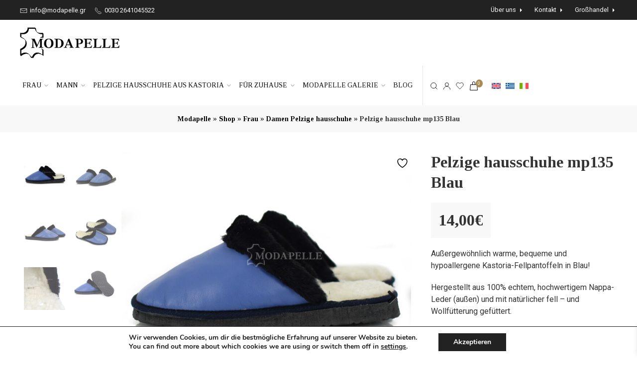

--- FILE ---
content_type: text/html; charset=UTF-8
request_url: https://www.modapelle.gr/de/produkt/pelzige-hausschuhe-mp135-blau/
body_size: 41139
content:
<!doctype html>
<html lang="de-DE">

<head>
	<meta charset="utf-8">
	<meta http-equiv="X-UA-Compatible" content="IE=edge">
	<meta name="HandheldFriendly" content="True">
	<meta name="MobileOptimized" content="480">
	<meta name="viewport" content="width=device-width, initial-scale=1.0, user-scalable=no"/>
	<meta name="theme-color" content="#fff">

	<link rel="preconnect" href="https://fonts.googleapis.com">
	<!-- <link rel="preconnect" href="https://fonts.gstatic.com" crossorigin> -->

			<script type="text/javascript" src="//s7.addthis.com/js/300/addthis_widget.js#pubid=ra-54b2d8237791899b" data-rocket-defer defer></script>
	
					<script>document.documentElement.className = document.documentElement.className + ' yes-js js_active js'</script>
			<meta name='robots' content='index, follow, max-image-preview:large, max-snippet:-1, max-video-preview:-1' />
	<style>img:is([sizes="auto" i], [sizes^="auto," i]) { contain-intrinsic-size: 3000px 1500px }</style>
	
<!-- Google Tag Manager for WordPress by gtm4wp.com -->
<script data-cfasync="false" data-pagespeed-no-defer>
	var gtm4wp_datalayer_name = "dataLayer";
	var dataLayer = dataLayer || [];
	const gtm4wp_use_sku_instead = false;
	const gtm4wp_currency = 'EUR';
	const gtm4wp_product_per_impression = 10;
	const gtm4wp_clear_ecommerce = false;
	const gtm4wp_datalayer_max_timeout = 2000;
</script>
<!-- End Google Tag Manager for WordPress by gtm4wp.com -->
	<!-- This site is optimized with the Yoast SEO plugin v26.4 - https://yoast.com/wordpress/plugins/seo/ -->
	<title>Pelzige hausschuhe mp135 Blau - Modapelle</title><link rel="preload" data-rocket-preload as="style" href="https://fonts.googleapis.com/css2?family=Roboto:ital,wght@0,400;0,700;1,400;1,700&#038;family=Tinos:ital,wght@0,400;0,700;1,400;1,700&#038;display=swap" /><link rel="stylesheet" href="https://fonts.googleapis.com/css2?family=Roboto:ital,wght@0,400;0,700;1,400;1,700&#038;family=Tinos:ital,wght@0,400;0,700;1,400;1,700&#038;display=swap" media="print" onload="this.media='all'" /><noscript><link rel="stylesheet" href="https://fonts.googleapis.com/css2?family=Roboto:ital,wght@0,400;0,700;1,400;1,700&#038;family=Tinos:ital,wght@0,400;0,700;1,400;1,700&#038;display=swap" /></noscript>
<link rel="preload" as="font" href="https://www.modapelle.gr/wp-content/plugins/yith-woocommerce-wishlist/assets/fonts/fontawesome-webfont.woff2?v=4.7.0" crossorigin>
	<meta name="description" content="Außergewöhnlich warme, bequeme und hypoallergene Kastoria-Fellpantoffeln in Blau!" />
	<link rel="canonical" href="https://www.modapelle.gr/de/produkt/pelzige-hausschuhe-mp135-blau/" />
	<meta property="og:locale" content="de_DE" />
	<meta property="og:type" content="article" />
	<meta property="og:title" content="Pelzige hausschuhe mp135 Blau - Modapelle" />
	<meta property="og:description" content="Außergewöhnlich warme, bequeme und hypoallergene Kastoria-Fellpantoffeln in Blau!" />
	<meta property="og:url" content="https://www.modapelle.gr/de/produkt/pelzige-hausschuhe-mp135-blau/" />
	<meta property="og:site_name" content="MODAPELLE" />
	<meta property="article:modified_time" content="2023-06-02T15:18:51+00:00" />
	<meta property="og:image" content="https://www.modapelle.gr/wp-content/uploads/2022/11/ΓΟΥΝΙΝΕΣ-ΠΑΝΤΟΦΛΕΣ-ΚΑΣΤΟΡΙΑΣ-mp135-μπλε-1L.jpg" />
	<meta property="og:image:width" content="1200" />
	<meta property="og:image:height" content="1200" />
	<meta property="og:image:type" content="image/jpeg" />
	<meta name="twitter:card" content="summary_large_image" />
	<meta name="twitter:label1" content="Geschätzte Lesezeit" />
	<meta name="twitter:data1" content="1 Minute" />
	<script type="application/ld+json" class="yoast-schema-graph">{"@context":"https://schema.org","@graph":[{"@type":"WebPage","@id":"https://www.modapelle.gr/de/produkt/pelzige-hausschuhe-mp135-blau/","url":"https://www.modapelle.gr/de/produkt/pelzige-hausschuhe-mp135-blau/","name":"Pelzige hausschuhe mp135 Blau - Modapelle","isPartOf":{"@id":"https://www.modapelle.gr/de/#website"},"primaryImageOfPage":{"@id":"https://www.modapelle.gr/de/produkt/pelzige-hausschuhe-mp135-blau/#primaryimage"},"image":{"@id":"https://www.modapelle.gr/de/produkt/pelzige-hausschuhe-mp135-blau/#primaryimage"},"thumbnailUrl":"https://www.modapelle.gr/wp-content/uploads/2022/11/ΓΟΥΝΙΝΕΣ-ΠΑΝΤΟΦΛΕΣ-ΚΑΣΤΟΡΙΑΣ-mp135-μπλε-1L.jpg","datePublished":"2022-11-18T17:10:18+00:00","dateModified":"2023-06-02T15:18:51+00:00","description":"Außergewöhnlich warme, bequeme und hypoallergene Kastoria-Fellpantoffeln in Blau!","breadcrumb":{"@id":"https://www.modapelle.gr/de/produkt/pelzige-hausschuhe-mp135-blau/#breadcrumb"},"inLanguage":"de","potentialAction":[{"@type":"ReadAction","target":["https://www.modapelle.gr/de/produkt/pelzige-hausschuhe-mp135-blau/"]}]},{"@type":"ImageObject","inLanguage":"de","@id":"https://www.modapelle.gr/de/produkt/pelzige-hausschuhe-mp135-blau/#primaryimage","url":"https://www.modapelle.gr/wp-content/uploads/2022/11/ΓΟΥΝΙΝΕΣ-ΠΑΝΤΟΦΛΕΣ-ΚΑΣΤΟΡΙΑΣ-mp135-μπλε-1L.jpg","contentUrl":"https://www.modapelle.gr/wp-content/uploads/2022/11/ΓΟΥΝΙΝΕΣ-ΠΑΝΤΟΦΛΕΣ-ΚΑΣΤΟΡΙΑΣ-mp135-μπλε-1L.jpg","width":1200,"height":1200,"caption":"Pelzige hausschuhe mp135 Blau"},{"@type":"BreadcrumbList","@id":"https://www.modapelle.gr/de/produkt/pelzige-hausschuhe-mp135-blau/#breadcrumb","itemListElement":[{"@type":"ListItem","position":1,"name":"Modapelle","item":"https://www.modapelle.gr/de/"},{"@type":"ListItem","position":2,"name":"Shop","item":"https://www.modapelle.gr/de/shop/"},{"@type":"ListItem","position":3,"name":"Frau","item":"https://www.modapelle.gr/de/produkt-kategorie/frau/"},{"@type":"ListItem","position":4,"name":"Damen Pelzige hausschuhe","item":"https://www.modapelle.gr/de/produkt-kategorie/frau/damen-pelzige-hausschuhe/"},{"@type":"ListItem","position":5,"name":"Pelzige hausschuhe mp135 Blau"}]},{"@type":"WebSite","@id":"https://www.modapelle.gr/de/#website","url":"https://www.modapelle.gr/de/","name":"MODAPELLE","description":"Lederbekleidung, Taschen & Accessoires","publisher":{"@id":"https://www.modapelle.gr/de/#organization"},"potentialAction":[{"@type":"SearchAction","target":{"@type":"EntryPoint","urlTemplate":"https://www.modapelle.gr/de/?s={search_term_string}"},"query-input":{"@type":"PropertyValueSpecification","valueRequired":true,"valueName":"search_term_string"}}],"inLanguage":"de"},{"@type":"Organization","@id":"https://www.modapelle.gr/de/#organization","name":"MODAPELLE","url":"https://www.modapelle.gr/de/","logo":{"@type":"ImageObject","inLanguage":"de","@id":"https://www.modapelle.gr/de/#/schema/logo/image/","url":"https://www.modapelle.gr/wp-content/uploads/2021/07/modapelle-logo.png","contentUrl":"https://www.modapelle.gr/wp-content/uploads/2021/07/modapelle-logo.png","width":388,"height":120,"caption":"MODAPELLE"},"image":{"@id":"https://www.modapelle.gr/de/#/schema/logo/image/"}}]}</script>
	<!-- / Yoast SEO plugin. -->


<link rel='dns-prefetch' href='//capi-automation.s3.us-east-2.amazonaws.com' />
<link rel='dns-prefetch' href='//fonts.googleapis.com' />
<link href='https://fonts.gstatic.com' crossorigin rel='preconnect' />
<link rel='stylesheet' id='wp-block-library-css' href='https://www.modapelle.gr/wp-includes/css/dist/block-library/style.css' type='text/css' media='all' />
<style id='classic-theme-styles-inline-css' type='text/css'>
/**
 * These rules are needed for backwards compatibility.
 * They should match the button element rules in the base theme.json file.
 */
.wp-block-button__link {
	color: #ffffff;
	background-color: #32373c;
	border-radius: 9999px; /* 100% causes an oval, but any explicit but really high value retains the pill shape. */

	/* This needs a low specificity so it won't override the rules from the button element if defined in theme.json. */
	box-shadow: none;
	text-decoration: none;

	/* The extra 2px are added to size solids the same as the outline versions.*/
	padding: calc(0.667em + 2px) calc(1.333em + 2px);

	font-size: 1.125em;
}

.wp-block-file__button {
	background: #32373c;
	color: #ffffff;
	text-decoration: none;
}

</style>
<link rel='stylesheet' id='jquery-selectBox-css' href='https://www.modapelle.gr/wp-content/plugins/yith-woocommerce-wishlist/assets/css/jquery.selectBox.css' type='text/css' media='all' />
<link rel='stylesheet' id='woocommerce_prettyPhoto_css-css' href='//www.modapelle.gr/wp-content/plugins/woocommerce/assets/css/prettyPhoto.css' type='text/css' media='all' />
<link rel='stylesheet' id='yith-wcwl-main-css' href='https://www.modapelle.gr/wp-content/plugins/yith-woocommerce-wishlist/assets/css/style.css' type='text/css' media='all' />
<style id='yith-wcwl-main-inline-css' type='text/css'>
 :root { --color-add-to-wishlist-background: #333333; --color-add-to-wishlist-text: #FFFFFF; --color-add-to-wishlist-border: #333333; --color-add-to-wishlist-background-hover: #333333; --color-add-to-wishlist-text-hover: #FFFFFF; --color-add-to-wishlist-border-hover: #333333; --rounded-corners-radius: 16px; --color-add-to-cart-background: #333333; --color-add-to-cart-text: #FFFFFF; --color-add-to-cart-border: #333333; --color-add-to-cart-background-hover: #4F4F4F; --color-add-to-cart-text-hover: #FFFFFF; --color-add-to-cart-border-hover: #4F4F4F; --add-to-cart-rounded-corners-radius: 16px; --color-button-style-1-background: #333333; --color-button-style-1-text: #FFFFFF; --color-button-style-1-border: #333333; --color-button-style-1-background-hover: #4F4F4F; --color-button-style-1-text-hover: #FFFFFF; --color-button-style-1-border-hover: #4F4F4F; --color-button-style-2-background: #333333; --color-button-style-2-text: #FFFFFF; --color-button-style-2-border: #333333; --color-button-style-2-background-hover: #4F4F4F; --color-button-style-2-text-hover: #FFFFFF; --color-button-style-2-border-hover: #4F4F4F; --color-wishlist-table-background: #FFFFFF; --color-wishlist-table-text: #6d6c6c; --color-wishlist-table-border: #FFFFFF; --color-headers-background: #F4F4F4; --color-share-button-color: #FFFFFF; --color-share-button-color-hover: #FFFFFF; --color-fb-button-background: #39599E; --color-fb-button-background-hover: #595A5A; --color-tw-button-background: #45AFE2; --color-tw-button-background-hover: #595A5A; --color-pr-button-background: #AB2E31; --color-pr-button-background-hover: #595A5A; --color-em-button-background: #FBB102; --color-em-button-background-hover: #595A5A; --color-wa-button-background: #00A901; --color-wa-button-background-hover: #595A5A; --feedback-duration: 3s } 
 :root { --color-add-to-wishlist-background: #333333; --color-add-to-wishlist-text: #FFFFFF; --color-add-to-wishlist-border: #333333; --color-add-to-wishlist-background-hover: #333333; --color-add-to-wishlist-text-hover: #FFFFFF; --color-add-to-wishlist-border-hover: #333333; --rounded-corners-radius: 16px; --color-add-to-cart-background: #333333; --color-add-to-cart-text: #FFFFFF; --color-add-to-cart-border: #333333; --color-add-to-cart-background-hover: #4F4F4F; --color-add-to-cart-text-hover: #FFFFFF; --color-add-to-cart-border-hover: #4F4F4F; --add-to-cart-rounded-corners-radius: 16px; --color-button-style-1-background: #333333; --color-button-style-1-text: #FFFFFF; --color-button-style-1-border: #333333; --color-button-style-1-background-hover: #4F4F4F; --color-button-style-1-text-hover: #FFFFFF; --color-button-style-1-border-hover: #4F4F4F; --color-button-style-2-background: #333333; --color-button-style-2-text: #FFFFFF; --color-button-style-2-border: #333333; --color-button-style-2-background-hover: #4F4F4F; --color-button-style-2-text-hover: #FFFFFF; --color-button-style-2-border-hover: #4F4F4F; --color-wishlist-table-background: #FFFFFF; --color-wishlist-table-text: #6d6c6c; --color-wishlist-table-border: #FFFFFF; --color-headers-background: #F4F4F4; --color-share-button-color: #FFFFFF; --color-share-button-color-hover: #FFFFFF; --color-fb-button-background: #39599E; --color-fb-button-background-hover: #595A5A; --color-tw-button-background: #45AFE2; --color-tw-button-background-hover: #595A5A; --color-pr-button-background: #AB2E31; --color-pr-button-background-hover: #595A5A; --color-em-button-background: #FBB102; --color-em-button-background-hover: #595A5A; --color-wa-button-background: #00A901; --color-wa-button-background-hover: #595A5A; --feedback-duration: 3s } 
</style>
<style id='filebird-block-filebird-gallery-style-inline-css' type='text/css'>
ul.filebird-block-filebird-gallery{margin:auto!important;padding:0!important;width:100%}ul.filebird-block-filebird-gallery.layout-grid{display:grid;grid-gap:20px;align-items:stretch;grid-template-columns:repeat(var(--columns),1fr);justify-items:stretch}ul.filebird-block-filebird-gallery.layout-grid li img{border:1px solid #ccc;box-shadow:2px 2px 6px 0 rgba(0,0,0,.3);height:100%;max-width:100%;-o-object-fit:cover;object-fit:cover;width:100%}ul.filebird-block-filebird-gallery.layout-masonry{-moz-column-count:var(--columns);-moz-column-gap:var(--space);column-gap:var(--space);-moz-column-width:var(--min-width);columns:var(--min-width) var(--columns);display:block;overflow:auto}ul.filebird-block-filebird-gallery.layout-masonry li{margin-bottom:var(--space)}ul.filebird-block-filebird-gallery li{list-style:none}ul.filebird-block-filebird-gallery li figure{height:100%;margin:0;padding:0;position:relative;width:100%}ul.filebird-block-filebird-gallery li figure figcaption{background:linear-gradient(0deg,rgba(0,0,0,.7),rgba(0,0,0,.3) 70%,transparent);bottom:0;box-sizing:border-box;color:#fff;font-size:.8em;margin:0;max-height:100%;overflow:auto;padding:3em .77em .7em;position:absolute;text-align:center;width:100%;z-index:2}ul.filebird-block-filebird-gallery li figure figcaption a{color:inherit}.fb-block-hover-animation-zoomIn figure{overflow:hidden}.fb-block-hover-animation-zoomIn figure img{transform:scale(1);transition:.3s ease-in-out}.fb-block-hover-animation-zoomIn figure:hover img{transform:scale(1.3)}.fb-block-hover-animation-shine figure{overflow:hidden;position:relative}.fb-block-hover-animation-shine figure:before{background:linear-gradient(90deg,hsla(0,0%,100%,0) 0,hsla(0,0%,100%,.3));content:"";display:block;height:100%;left:-75%;position:absolute;top:0;transform:skewX(-25deg);width:50%;z-index:2}.fb-block-hover-animation-shine figure:hover:before{animation:shine .75s}@keyframes shine{to{left:125%}}.fb-block-hover-animation-opacity figure{overflow:hidden}.fb-block-hover-animation-opacity figure img{opacity:1;transition:.3s ease-in-out}.fb-block-hover-animation-opacity figure:hover img{opacity:.5}.fb-block-hover-animation-grayscale figure img{filter:grayscale(100%);transition:.3s ease-in-out}.fb-block-hover-animation-grayscale figure:hover img{filter:grayscale(0)}

</style>
<style id='global-styles-inline-css' type='text/css'>
:root{--wp--preset--aspect-ratio--square: 1;--wp--preset--aspect-ratio--4-3: 4/3;--wp--preset--aspect-ratio--3-4: 3/4;--wp--preset--aspect-ratio--3-2: 3/2;--wp--preset--aspect-ratio--2-3: 2/3;--wp--preset--aspect-ratio--16-9: 16/9;--wp--preset--aspect-ratio--9-16: 9/16;--wp--preset--color--black: #000000;--wp--preset--color--cyan-bluish-gray: #abb8c3;--wp--preset--color--white: #ffffff;--wp--preset--color--pale-pink: #f78da7;--wp--preset--color--vivid-red: #cf2e2e;--wp--preset--color--luminous-vivid-orange: #ff6900;--wp--preset--color--luminous-vivid-amber: #fcb900;--wp--preset--color--light-green-cyan: #7bdcb5;--wp--preset--color--vivid-green-cyan: #00d084;--wp--preset--color--pale-cyan-blue: #8ed1fc;--wp--preset--color--vivid-cyan-blue: #0693e3;--wp--preset--color--vivid-purple: #9b51e0;--wp--preset--gradient--vivid-cyan-blue-to-vivid-purple: linear-gradient(135deg,rgba(6,147,227,1) 0%,rgb(155,81,224) 100%);--wp--preset--gradient--light-green-cyan-to-vivid-green-cyan: linear-gradient(135deg,rgb(122,220,180) 0%,rgb(0,208,130) 100%);--wp--preset--gradient--luminous-vivid-amber-to-luminous-vivid-orange: linear-gradient(135deg,rgba(252,185,0,1) 0%,rgba(255,105,0,1) 100%);--wp--preset--gradient--luminous-vivid-orange-to-vivid-red: linear-gradient(135deg,rgba(255,105,0,1) 0%,rgb(207,46,46) 100%);--wp--preset--gradient--very-light-gray-to-cyan-bluish-gray: linear-gradient(135deg,rgb(238,238,238) 0%,rgb(169,184,195) 100%);--wp--preset--gradient--cool-to-warm-spectrum: linear-gradient(135deg,rgb(74,234,220) 0%,rgb(151,120,209) 20%,rgb(207,42,186) 40%,rgb(238,44,130) 60%,rgb(251,105,98) 80%,rgb(254,248,76) 100%);--wp--preset--gradient--blush-light-purple: linear-gradient(135deg,rgb(255,206,236) 0%,rgb(152,150,240) 100%);--wp--preset--gradient--blush-bordeaux: linear-gradient(135deg,rgb(254,205,165) 0%,rgb(254,45,45) 50%,rgb(107,0,62) 100%);--wp--preset--gradient--luminous-dusk: linear-gradient(135deg,rgb(255,203,112) 0%,rgb(199,81,192) 50%,rgb(65,88,208) 100%);--wp--preset--gradient--pale-ocean: linear-gradient(135deg,rgb(255,245,203) 0%,rgb(182,227,212) 50%,rgb(51,167,181) 100%);--wp--preset--gradient--electric-grass: linear-gradient(135deg,rgb(202,248,128) 0%,rgb(113,206,126) 100%);--wp--preset--gradient--midnight: linear-gradient(135deg,rgb(2,3,129) 0%,rgb(40,116,252) 100%);--wp--preset--font-size--small: 13px;--wp--preset--font-size--medium: 20px;--wp--preset--font-size--large: 36px;--wp--preset--font-size--x-large: 42px;--wp--preset--spacing--20: 0.44rem;--wp--preset--spacing--30: 0.67rem;--wp--preset--spacing--40: 1rem;--wp--preset--spacing--50: 1.5rem;--wp--preset--spacing--60: 2.25rem;--wp--preset--spacing--70: 3.38rem;--wp--preset--spacing--80: 5.06rem;--wp--preset--shadow--natural: 6px 6px 9px rgba(0, 0, 0, 0.2);--wp--preset--shadow--deep: 12px 12px 50px rgba(0, 0, 0, 0.4);--wp--preset--shadow--sharp: 6px 6px 0px rgba(0, 0, 0, 0.2);--wp--preset--shadow--outlined: 6px 6px 0px -3px rgba(255, 255, 255, 1), 6px 6px rgba(0, 0, 0, 1);--wp--preset--shadow--crisp: 6px 6px 0px rgba(0, 0, 0, 1);}:where(.is-layout-flex){gap: 0.5em;}:where(.is-layout-grid){gap: 0.5em;}body .is-layout-flex{display: flex;}.is-layout-flex{flex-wrap: wrap;align-items: center;}.is-layout-flex > :is(*, div){margin: 0;}body .is-layout-grid{display: grid;}.is-layout-grid > :is(*, div){margin: 0;}:where(.wp-block-columns.is-layout-flex){gap: 2em;}:where(.wp-block-columns.is-layout-grid){gap: 2em;}:where(.wp-block-post-template.is-layout-flex){gap: 1.25em;}:where(.wp-block-post-template.is-layout-grid){gap: 1.25em;}.has-black-color{color: var(--wp--preset--color--black) !important;}.has-cyan-bluish-gray-color{color: var(--wp--preset--color--cyan-bluish-gray) !important;}.has-white-color{color: var(--wp--preset--color--white) !important;}.has-pale-pink-color{color: var(--wp--preset--color--pale-pink) !important;}.has-vivid-red-color{color: var(--wp--preset--color--vivid-red) !important;}.has-luminous-vivid-orange-color{color: var(--wp--preset--color--luminous-vivid-orange) !important;}.has-luminous-vivid-amber-color{color: var(--wp--preset--color--luminous-vivid-amber) !important;}.has-light-green-cyan-color{color: var(--wp--preset--color--light-green-cyan) !important;}.has-vivid-green-cyan-color{color: var(--wp--preset--color--vivid-green-cyan) !important;}.has-pale-cyan-blue-color{color: var(--wp--preset--color--pale-cyan-blue) !important;}.has-vivid-cyan-blue-color{color: var(--wp--preset--color--vivid-cyan-blue) !important;}.has-vivid-purple-color{color: var(--wp--preset--color--vivid-purple) !important;}.has-black-background-color{background-color: var(--wp--preset--color--black) !important;}.has-cyan-bluish-gray-background-color{background-color: var(--wp--preset--color--cyan-bluish-gray) !important;}.has-white-background-color{background-color: var(--wp--preset--color--white) !important;}.has-pale-pink-background-color{background-color: var(--wp--preset--color--pale-pink) !important;}.has-vivid-red-background-color{background-color: var(--wp--preset--color--vivid-red) !important;}.has-luminous-vivid-orange-background-color{background-color: var(--wp--preset--color--luminous-vivid-orange) !important;}.has-luminous-vivid-amber-background-color{background-color: var(--wp--preset--color--luminous-vivid-amber) !important;}.has-light-green-cyan-background-color{background-color: var(--wp--preset--color--light-green-cyan) !important;}.has-vivid-green-cyan-background-color{background-color: var(--wp--preset--color--vivid-green-cyan) !important;}.has-pale-cyan-blue-background-color{background-color: var(--wp--preset--color--pale-cyan-blue) !important;}.has-vivid-cyan-blue-background-color{background-color: var(--wp--preset--color--vivid-cyan-blue) !important;}.has-vivid-purple-background-color{background-color: var(--wp--preset--color--vivid-purple) !important;}.has-black-border-color{border-color: var(--wp--preset--color--black) !important;}.has-cyan-bluish-gray-border-color{border-color: var(--wp--preset--color--cyan-bluish-gray) !important;}.has-white-border-color{border-color: var(--wp--preset--color--white) !important;}.has-pale-pink-border-color{border-color: var(--wp--preset--color--pale-pink) !important;}.has-vivid-red-border-color{border-color: var(--wp--preset--color--vivid-red) !important;}.has-luminous-vivid-orange-border-color{border-color: var(--wp--preset--color--luminous-vivid-orange) !important;}.has-luminous-vivid-amber-border-color{border-color: var(--wp--preset--color--luminous-vivid-amber) !important;}.has-light-green-cyan-border-color{border-color: var(--wp--preset--color--light-green-cyan) !important;}.has-vivid-green-cyan-border-color{border-color: var(--wp--preset--color--vivid-green-cyan) !important;}.has-pale-cyan-blue-border-color{border-color: var(--wp--preset--color--pale-cyan-blue) !important;}.has-vivid-cyan-blue-border-color{border-color: var(--wp--preset--color--vivid-cyan-blue) !important;}.has-vivid-purple-border-color{border-color: var(--wp--preset--color--vivid-purple) !important;}.has-vivid-cyan-blue-to-vivid-purple-gradient-background{background: var(--wp--preset--gradient--vivid-cyan-blue-to-vivid-purple) !important;}.has-light-green-cyan-to-vivid-green-cyan-gradient-background{background: var(--wp--preset--gradient--light-green-cyan-to-vivid-green-cyan) !important;}.has-luminous-vivid-amber-to-luminous-vivid-orange-gradient-background{background: var(--wp--preset--gradient--luminous-vivid-amber-to-luminous-vivid-orange) !important;}.has-luminous-vivid-orange-to-vivid-red-gradient-background{background: var(--wp--preset--gradient--luminous-vivid-orange-to-vivid-red) !important;}.has-very-light-gray-to-cyan-bluish-gray-gradient-background{background: var(--wp--preset--gradient--very-light-gray-to-cyan-bluish-gray) !important;}.has-cool-to-warm-spectrum-gradient-background{background: var(--wp--preset--gradient--cool-to-warm-spectrum) !important;}.has-blush-light-purple-gradient-background{background: var(--wp--preset--gradient--blush-light-purple) !important;}.has-blush-bordeaux-gradient-background{background: var(--wp--preset--gradient--blush-bordeaux) !important;}.has-luminous-dusk-gradient-background{background: var(--wp--preset--gradient--luminous-dusk) !important;}.has-pale-ocean-gradient-background{background: var(--wp--preset--gradient--pale-ocean) !important;}.has-electric-grass-gradient-background{background: var(--wp--preset--gradient--electric-grass) !important;}.has-midnight-gradient-background{background: var(--wp--preset--gradient--midnight) !important;}.has-small-font-size{font-size: var(--wp--preset--font-size--small) !important;}.has-medium-font-size{font-size: var(--wp--preset--font-size--medium) !important;}.has-large-font-size{font-size: var(--wp--preset--font-size--large) !important;}.has-x-large-font-size{font-size: var(--wp--preset--font-size--x-large) !important;}
:where(.wp-block-post-template.is-layout-flex){gap: 1.25em;}:where(.wp-block-post-template.is-layout-grid){gap: 1.25em;}
:where(.wp-block-columns.is-layout-flex){gap: 2em;}:where(.wp-block-columns.is-layout-grid){gap: 2em;}
:root :where(.wp-block-pullquote){font-size: 1.5em;line-height: 1.6;}
</style>
<link rel='stylesheet' id='wcva-frontend-css' href='https://www.modapelle.gr/wp-content/plugins/woocommerce-colororimage-variation-select/assets/css/front-end.css' type='text/css' media='all' />
<link rel='stylesheet' id='wcva-shop-frontend-css' href='https://www.modapelle.gr/wp-content/plugins/woocommerce-colororimage-variation-select/assets/css/shop-frontend.css' type='text/css' media='all' />
<link rel='stylesheet' id='photoswipe-css' href='https://www.modapelle.gr/wp-content/plugins/woocommerce/assets/css/photoswipe/photoswipe.min.css' type='text/css' media='all' />
<link rel='stylesheet' id='photoswipe-default-skin-css' href='https://www.modapelle.gr/wp-content/plugins/woocommerce/assets/css/photoswipe/default-skin/default-skin.min.css' type='text/css' media='all' />
<style id='woocommerce-inline-inline-css' type='text/css'>
.woocommerce form .form-row .required { visibility: visible; }
</style>
<link rel='stylesheet' id='wpml-legacy-horizontal-list-0-css' href='https://www.modapelle.gr/wp-content/plugins/sitepress-multilingual-cms/templates/language-switchers/legacy-list-horizontal/style.min.css' type='text/css' media='all' />
<link rel='stylesheet' id='productsize-chart-for-woocommerce-jquery-modal-css' href='https://www.modapelle.gr/wp-content/plugins/productsize-chart-for-woocommerce/public/css/remodal.css' type='text/css' media='all' />
<link rel='stylesheet' id='productsize-chart-for-woocommerce-jquery-modal-default-theme-css' href='https://www.modapelle.gr/wp-content/plugins/productsize-chart-for-woocommerce/public/css/remodal-default-theme.css' type='text/css' media='all' />
<link rel='stylesheet' id='brands-styles-css' href='https://www.modapelle.gr/wp-content/plugins/woocommerce/assets/css/brands.css' type='text/css' media='all' />
<link rel='stylesheet' id='xoo-wsc-fonts-css' href='https://www.modapelle.gr/wp-content/plugins/side-cart-woocommerce/assets/css/xoo-wsc-fonts.css' type='text/css' media='all' />
<link rel='stylesheet' id='xoo-wsc-style-css' href='https://www.modapelle.gr/wp-content/plugins/side-cart-woocommerce/assets/css/xoo-wsc-style.css' type='text/css' media='all' />
<style id='xoo-wsc-style-inline-css' type='text/css'>
a.xoo-wsc-ft-btn:nth-child(1){
		grid-column: 1/-1;
	}



.xoo-wsc-ft-buttons-cont a.xoo-wsc-ft-btn, .xoo-wsc-container .xoo-wsc-btn {
	background-color: #222222;
	color: #ffffff;
	border: 0px solid #000000;
	padding: 10px 20px;
}

.xoo-wsc-ft-buttons-cont a.xoo-wsc-ft-btn:hover, .xoo-wsc-container .xoo-wsc-btn:hover {
	background-color: #ffffff;
	color: #000000;
	border: 2px solid #000000;
}

 

.xoo-wsc-footer{
	background-color: #ffffff;
	color: #000000;
	padding: 10px 20px;
	box-shadow: 0 -5px 10px #0000001a;
}

.xoo-wsc-footer, .xoo-wsc-footer a, .xoo-wsc-footer .amount{
	font-size: 14px;
}

.xoo-wsc-btn .amount{
	color: #ffffff}

.xoo-wsc-btn:hover .amount{
	color: #000000;
}

.xoo-wsc-ft-buttons-cont{
	grid-template-columns: 2fr 2fr;
}

.xoo-wsc-basket{
	bottom: 12px;
	right: 0px;
	background-color: #ffffff;
	color: #000000;
	box-shadow: 0 1px 4px 0;
	border-radius: 50%;
	display: none;
	width: 60px;
	height: 60px;
}


.xoo-wsc-bki{
	font-size: 30px}

.xoo-wsc-items-count{
	top: -9px;
	left: -8px;
}

.xoo-wsc-items-count, .xoo-wsch-items-count{
	background-color: #000000;
	color: #ffffff;
}

.xoo-wsc-container, .xoo-wsc-slider{
	max-width: 320px;
	right: -320px;
	top: 0;bottom: 0;
	bottom: 0;
	font-family: }


.xoo-wsc-cart-active .xoo-wsc-container, .xoo-wsc-slider-active .xoo-wsc-slider{
	right: 0;
}


.xoo-wsc-cart-active .xoo-wsc-basket{
	right: 320px;
}

.xoo-wsc-slider{
	right: -320px;
}

span.xoo-wsch-close {
    font-size: 16px;
}

	.xoo-wsch-top{
		justify-content: center;
	}
	span.xoo-wsch-close {
	    right: 10px;
	}

.xoo-wsch-text{
	font-size: 20px;
}

.xoo-wsc-header{
	color: #000000;
	background-color: #ffffff;
	border-bottom: 2px solid #eee;
	padding: 15px 15px;
}


.xoo-wsc-body{
	background-color: #ffffff;
}

.xoo-wsc-products:not(.xoo-wsc-pattern-card), .xoo-wsc-products:not(.xoo-wsc-pattern-card) span.amount, .xoo-wsc-products:not(.xoo-wsc-pattern-card) a{
	font-size: 14px;
	color: #000000;
}

.xoo-wsc-products:not(.xoo-wsc-pattern-card) .xoo-wsc-product{
	padding: 20px 15px;
	margin: 0;
	border-radius: 0px;
	box-shadow: 0 0;
	background-color: transparent;
}

.xoo-wsc-sum-col{
	justify-content: center;
}


/** Shortcode **/
.xoo-wsc-sc-count{
	background-color: #000000;
	color: #ffffff;
}

.xoo-wsc-sc-bki{
	font-size: 28px;
	color: #000000;
}
.xoo-wsc-sc-cont{
	color: #000000;
}


.xoo-wsc-product dl.variation {
	display: block;
}


.xoo-wsc-product-cont{
	padding: 10px 10px;
}

.xoo-wsc-products:not(.xoo-wsc-pattern-card) .xoo-wsc-img-col{
	width: 30%;
}

.xoo-wsc-pattern-card .xoo-wsc-img-col img{
	max-width: 100%;
	height: auto;
}

.xoo-wsc-products:not(.xoo-wsc-pattern-card) .xoo-wsc-sum-col{
	width: 70%;
}

.xoo-wsc-pattern-card .xoo-wsc-product-cont{
	width: 50% 
}

@media only screen and (max-width: 600px) {
	.xoo-wsc-pattern-card .xoo-wsc-product-cont  {
		width: 50%;
	}
}


.xoo-wsc-pattern-card .xoo-wsc-product{
	border: 0;
	box-shadow: 0px 10px 15px -12px #0000001a;
}


.xoo-wsc-sm-front{
	background-color: #eee;
}
.xoo-wsc-pattern-card, .xoo-wsc-sm-front{
	border-bottom-left-radius: 5px;
	border-bottom-right-radius: 5px;
}
.xoo-wsc-pattern-card, .xoo-wsc-img-col img, .xoo-wsc-img-col, .xoo-wsc-sm-back-cont{
	border-top-left-radius: 5px;
	border-top-right-radius: 5px;
}
.xoo-wsc-sm-back{
	background-color: #fff;
}
.xoo-wsc-pattern-card, .xoo-wsc-pattern-card a, .xoo-wsc-pattern-card .amount{
	font-size: 14px;
}

.xoo-wsc-sm-front, .xoo-wsc-sm-front a, .xoo-wsc-sm-front .amount{
	color: #000;
}

.xoo-wsc-sm-back, .xoo-wsc-sm-back a, .xoo-wsc-sm-back .amount{
	color: #000;
}


.magictime {
    animation-duration: 0.5s;
}



span.xoo-wsch-items-count{
	height: 20px;
	line-height: 20px;
	width: 20px;
}

span.xoo-wsch-icon{
	font-size: 30px
}

.xoo-wsc-smr-del{
	font-size: 14px
}
</style>
<link rel='stylesheet' id='moove_gdpr_frontend-css' href='https://www.modapelle.gr/wp-content/plugins/gdpr-cookie-compliance/dist/styles/gdpr-main.css' type='text/css' media='all' />
<style id='moove_gdpr_frontend-inline-css' type='text/css'>
#moove_gdpr_cookie_modal,#moove_gdpr_cookie_info_bar,.gdpr_cookie_settings_shortcode_content{font-family:&#039;Nunito&#039;,sans-serif}#moove_gdpr_save_popup_settings_button{background-color:#373737;color:#fff}#moove_gdpr_save_popup_settings_button:hover{background-color:#000}#moove_gdpr_cookie_info_bar .moove-gdpr-info-bar-container .moove-gdpr-info-bar-content a.mgbutton,#moove_gdpr_cookie_info_bar .moove-gdpr-info-bar-container .moove-gdpr-info-bar-content button.mgbutton{background-color:#222}#moove_gdpr_cookie_modal .moove-gdpr-modal-content .moove-gdpr-modal-footer-content .moove-gdpr-button-holder a.mgbutton,#moove_gdpr_cookie_modal .moove-gdpr-modal-content .moove-gdpr-modal-footer-content .moove-gdpr-button-holder button.mgbutton,.gdpr_cookie_settings_shortcode_content .gdpr-shr-button.button-green{background-color:#222;border-color:#222}#moove_gdpr_cookie_modal .moove-gdpr-modal-content .moove-gdpr-modal-footer-content .moove-gdpr-button-holder a.mgbutton:hover,#moove_gdpr_cookie_modal .moove-gdpr-modal-content .moove-gdpr-modal-footer-content .moove-gdpr-button-holder button.mgbutton:hover,.gdpr_cookie_settings_shortcode_content .gdpr-shr-button.button-green:hover{background-color:#fff;color:#222}#moove_gdpr_cookie_modal .moove-gdpr-modal-content .moove-gdpr-modal-close i,#moove_gdpr_cookie_modal .moove-gdpr-modal-content .moove-gdpr-modal-close span.gdpr-icon{background-color:#222;border:1px solid #222}#moove_gdpr_cookie_info_bar span.moove-gdpr-infobar-allow-all.focus-g,#moove_gdpr_cookie_info_bar span.moove-gdpr-infobar-allow-all:focus,#moove_gdpr_cookie_info_bar button.moove-gdpr-infobar-allow-all.focus-g,#moove_gdpr_cookie_info_bar button.moove-gdpr-infobar-allow-all:focus,#moove_gdpr_cookie_info_bar span.moove-gdpr-infobar-reject-btn.focus-g,#moove_gdpr_cookie_info_bar span.moove-gdpr-infobar-reject-btn:focus,#moove_gdpr_cookie_info_bar button.moove-gdpr-infobar-reject-btn.focus-g,#moove_gdpr_cookie_info_bar button.moove-gdpr-infobar-reject-btn:focus,#moove_gdpr_cookie_info_bar span.change-settings-button.focus-g,#moove_gdpr_cookie_info_bar span.change-settings-button:focus,#moove_gdpr_cookie_info_bar button.change-settings-button.focus-g,#moove_gdpr_cookie_info_bar button.change-settings-button:focus{-webkit-box-shadow:0 0 1px 3px #222;-moz-box-shadow:0 0 1px 3px #222;box-shadow:0 0 1px 3px #222}#moove_gdpr_cookie_modal .moove-gdpr-modal-content .moove-gdpr-modal-close i:hover,#moove_gdpr_cookie_modal .moove-gdpr-modal-content .moove-gdpr-modal-close span.gdpr-icon:hover,#moove_gdpr_cookie_info_bar span[data-href]>u.change-settings-button{color:#222}#moove_gdpr_cookie_modal .moove-gdpr-modal-content .moove-gdpr-modal-left-content #moove-gdpr-menu li.menu-item-selected a span.gdpr-icon,#moove_gdpr_cookie_modal .moove-gdpr-modal-content .moove-gdpr-modal-left-content #moove-gdpr-menu li.menu-item-selected button span.gdpr-icon{color:inherit}#moove_gdpr_cookie_modal .moove-gdpr-modal-content .moove-gdpr-modal-left-content #moove-gdpr-menu li a span.gdpr-icon,#moove_gdpr_cookie_modal .moove-gdpr-modal-content .moove-gdpr-modal-left-content #moove-gdpr-menu li button span.gdpr-icon{color:inherit}#moove_gdpr_cookie_modal .gdpr-acc-link{line-height:0;font-size:0;color:transparent;position:absolute}#moove_gdpr_cookie_modal .moove-gdpr-modal-content .moove-gdpr-modal-close:hover i,#moove_gdpr_cookie_modal .moove-gdpr-modal-content .moove-gdpr-modal-left-content #moove-gdpr-menu li a,#moove_gdpr_cookie_modal .moove-gdpr-modal-content .moove-gdpr-modal-left-content #moove-gdpr-menu li button,#moove_gdpr_cookie_modal .moove-gdpr-modal-content .moove-gdpr-modal-left-content #moove-gdpr-menu li button i,#moove_gdpr_cookie_modal .moove-gdpr-modal-content .moove-gdpr-modal-left-content #moove-gdpr-menu li a i,#moove_gdpr_cookie_modal .moove-gdpr-modal-content .moove-gdpr-tab-main .moove-gdpr-tab-main-content a:hover,#moove_gdpr_cookie_info_bar.moove-gdpr-dark-scheme .moove-gdpr-info-bar-container .moove-gdpr-info-bar-content a.mgbutton:hover,#moove_gdpr_cookie_info_bar.moove-gdpr-dark-scheme .moove-gdpr-info-bar-container .moove-gdpr-info-bar-content button.mgbutton:hover,#moove_gdpr_cookie_info_bar.moove-gdpr-dark-scheme .moove-gdpr-info-bar-container .moove-gdpr-info-bar-content a:hover,#moove_gdpr_cookie_info_bar.moove-gdpr-dark-scheme .moove-gdpr-info-bar-container .moove-gdpr-info-bar-content button:hover,#moove_gdpr_cookie_info_bar.moove-gdpr-dark-scheme .moove-gdpr-info-bar-container .moove-gdpr-info-bar-content span.change-settings-button:hover,#moove_gdpr_cookie_info_bar.moove-gdpr-dark-scheme .moove-gdpr-info-bar-container .moove-gdpr-info-bar-content button.change-settings-button:hover,#moove_gdpr_cookie_info_bar.moove-gdpr-dark-scheme .moove-gdpr-info-bar-container .moove-gdpr-info-bar-content u.change-settings-button:hover,#moove_gdpr_cookie_info_bar span[data-href]>u.change-settings-button,#moove_gdpr_cookie_info_bar.moove-gdpr-dark-scheme .moove-gdpr-info-bar-container .moove-gdpr-info-bar-content a.mgbutton.focus-g,#moove_gdpr_cookie_info_bar.moove-gdpr-dark-scheme .moove-gdpr-info-bar-container .moove-gdpr-info-bar-content button.mgbutton.focus-g,#moove_gdpr_cookie_info_bar.moove-gdpr-dark-scheme .moove-gdpr-info-bar-container .moove-gdpr-info-bar-content a.focus-g,#moove_gdpr_cookie_info_bar.moove-gdpr-dark-scheme .moove-gdpr-info-bar-container .moove-gdpr-info-bar-content button.focus-g,#moove_gdpr_cookie_info_bar.moove-gdpr-dark-scheme .moove-gdpr-info-bar-container .moove-gdpr-info-bar-content a.mgbutton:focus,#moove_gdpr_cookie_info_bar.moove-gdpr-dark-scheme .moove-gdpr-info-bar-container .moove-gdpr-info-bar-content button.mgbutton:focus,#moove_gdpr_cookie_info_bar.moove-gdpr-dark-scheme .moove-gdpr-info-bar-container .moove-gdpr-info-bar-content a:focus,#moove_gdpr_cookie_info_bar.moove-gdpr-dark-scheme .moove-gdpr-info-bar-container .moove-gdpr-info-bar-content button:focus,#moove_gdpr_cookie_info_bar.moove-gdpr-dark-scheme .moove-gdpr-info-bar-container .moove-gdpr-info-bar-content span.change-settings-button.focus-g,span.change-settings-button:focus,button.change-settings-button.focus-g,button.change-settings-button:focus,#moove_gdpr_cookie_info_bar.moove-gdpr-dark-scheme .moove-gdpr-info-bar-container .moove-gdpr-info-bar-content u.change-settings-button.focus-g,#moove_gdpr_cookie_info_bar.moove-gdpr-dark-scheme .moove-gdpr-info-bar-container .moove-gdpr-info-bar-content u.change-settings-button:focus{color:#222}#moove_gdpr_cookie_modal .moove-gdpr-branding.focus-g span,#moove_gdpr_cookie_modal .moove-gdpr-modal-content .moove-gdpr-tab-main a.focus-g,#moove_gdpr_cookie_modal .moove-gdpr-modal-content .moove-gdpr-tab-main .gdpr-cd-details-toggle.focus-g{color:#222}#moove_gdpr_cookie_modal.gdpr_lightbox-hide{display:none}#moove_gdpr_cookie_info_bar .moove-gdpr-info-bar-container .moove-gdpr-info-bar-content a.mgbutton,#moove_gdpr_cookie_info_bar .moove-gdpr-info-bar-container .moove-gdpr-info-bar-content button.mgbutton,#moove_gdpr_cookie_modal .moove-gdpr-modal-content .moove-gdpr-modal-footer-content .moove-gdpr-button-holder a.mgbutton,#moove_gdpr_cookie_modal .moove-gdpr-modal-content .moove-gdpr-modal-footer-content .moove-gdpr-button-holder button.mgbutton,.gdpr-shr-button,#moove_gdpr_cookie_info_bar .moove-gdpr-infobar-close-btn{border-radius:0}
</style>

<link rel='stylesheet' id='wpcanvas-css' href='https://www.modapelle.gr/wp-content/themes/modapelle2021/library/css/style.css' type='text/css' media='all' />
<link rel='stylesheet' id='flexslider-css' href='https://www.modapelle.gr/wp-content/themes/modapelle2021/library/css/flexslider.css' type='text/css' media='all' />
<link rel='stylesheet' id='prdctfltr-css' href='https://www.modapelle.gr/wp-content/plugins/prdctfltr/includes/css/styles.css' type='text/css' media='all' />
<script type="text/template" id="tmpl-variation-template">
	<div class="woocommerce-variation-description">{{{ data.variation.variation_description }}}</div>
	<div class="woocommerce-variation-price">{{{ data.variation.price_html }}}</div>
	<div class="woocommerce-variation-availability">{{{ data.variation.availability_html }}}</div>
</script>
<script type="text/template" id="tmpl-unavailable-variation-template">
	<p role="alert">Dieses Produkt ist leider nicht verfügbar. Bitte wähle eine andere Kombination.</p>
</script>
<script type="text/javascript" src="https://www.modapelle.gr/wp-includes/js/jquery/jquery.js" id="jquery-core-js" data-rocket-defer defer></script>
<script type="text/javascript" src="https://www.modapelle.gr/wp-includes/js/jquery/jquery-migrate.js" id="jquery-migrate-js" data-rocket-defer defer></script>
<script type="text/javascript" id="wpml-cookie-js-extra">
/* <![CDATA[ */
var wpml_cookies = {"wp-wpml_current_language":{"value":"de","expires":1,"path":"\/"}};
var wpml_cookies = {"wp-wpml_current_language":{"value":"de","expires":1,"path":"\/"}};
/* ]]> */
</script>
<script type="text/javascript" src="https://www.modapelle.gr/wp-content/plugins/sitepress-multilingual-cms/res/js/cookies/language-cookie.js" id="wpml-cookie-js" defer="defer" data-wp-strategy="defer"></script>
<script type="text/javascript" id="wcva-shop-frontend-js-extra">
/* <![CDATA[ */
var wcva_shop = {"left_icon":"https:\/\/www.modapelle.gr\/wp-content\/plugins\/woocommerce-colororimage-variation-select\/assets\/images\/left-arrow.png","right_icon":"https:\/\/www.modapelle.gr\/wp-content\/plugins\/woocommerce-colororimage-variation-select\/assets\/images\/right-arrow.png","enable_slider":"no","slider_no":"5"};
/* ]]> */
</script>
<script type="text/javascript" src="https://www.modapelle.gr/wp-content/plugins/woocommerce-colororimage-variation-select/assets/js/shop-frontend.js" id="wcva-shop-frontend-js" data-rocket-defer defer></script>
<script type="text/javascript" src="https://www.modapelle.gr/wp-content/plugins/woocommerce/assets/js/jquery-blockui/jquery.blockUI.js" id="wc-jquery-blockui-js" defer="defer" data-wp-strategy="defer"></script>
<script type="text/javascript" id="wc-add-to-cart-js-extra">
/* <![CDATA[ */
var wc_add_to_cart_params = {"ajax_url":"\/wp-admin\/admin-ajax.php?lang=de","wc_ajax_url":"\/de\/?wc-ajax=%%endpoint%%","i18n_view_cart":"Warenkorb anzeigen","cart_url":"https:\/\/www.modapelle.gr\/de\/cart\/","is_cart":"","cart_redirect_after_add":"no"};
/* ]]> */
</script>
<script type="text/javascript" src="https://www.modapelle.gr/wp-content/plugins/woocommerce/assets/js/frontend/add-to-cart.js" id="wc-add-to-cart-js" defer="defer" data-wp-strategy="defer"></script>
<script type="text/javascript" src="https://www.modapelle.gr/wp-content/plugins/woocommerce/assets/js/flexslider/jquery.flexslider.js" id="wc-flexslider-js" defer="defer" data-wp-strategy="defer"></script>
<script type="text/javascript" src="https://www.modapelle.gr/wp-content/plugins/woocommerce/assets/js/photoswipe/photoswipe.js" id="wc-photoswipe-js" defer="defer" data-wp-strategy="defer"></script>
<script type="text/javascript" src="https://www.modapelle.gr/wp-content/plugins/woocommerce/assets/js/photoswipe/photoswipe-ui-default.js" id="wc-photoswipe-ui-default-js" defer="defer" data-wp-strategy="defer"></script>
<script type="text/javascript" id="wc-single-product-js-extra">
/* <![CDATA[ */
var wc_single_product_params = {"i18n_required_rating_text":"Bitte w\u00e4hle eine Bewertung","i18n_rating_options":["1 von 5\u00a0Sternen","2 von 5\u00a0Sternen","3 von 5\u00a0Sternen","4 von 5\u00a0Sternen","5 von 5\u00a0Sternen"],"i18n_product_gallery_trigger_text":"Bildergalerie im Vollbildmodus anzeigen","review_rating_required":"yes","flexslider":{"rtl":false,"animation":"fade","smoothHeight":true,"directionNav":true,"controlNav":"thumbnails","slideshow":false,"animationSpeed":300,"animationLoop":false,"allowOneSlide":false,"touch":true},"zoom_enabled":"","zoom_options":[],"photoswipe_enabled":"1","photoswipe_options":{"shareEl":false,"closeOnScroll":false,"history":false,"hideAnimationDuration":0,"showAnimationDuration":0},"flexslider_enabled":"1"};
/* ]]> */
</script>
<script type="text/javascript" src="https://www.modapelle.gr/wp-content/plugins/woocommerce/assets/js/frontend/single-product.js" id="wc-single-product-js" defer="defer" data-wp-strategy="defer"></script>
<script type="text/javascript" src="https://www.modapelle.gr/wp-content/plugins/woocommerce/assets/js/js-cookie/js.cookie.js" id="wc-js-cookie-js" defer="defer" data-wp-strategy="defer"></script>
<script type="text/javascript" id="woocommerce-js-extra">
/* <![CDATA[ */
var woocommerce_params = {"ajax_url":"\/wp-admin\/admin-ajax.php?lang=de","wc_ajax_url":"\/de\/?wc-ajax=%%endpoint%%","i18n_password_show":"Passwort anzeigen","i18n_password_hide":"Passwort ausblenden"};
/* ]]> */
</script>
<script type="text/javascript" src="https://www.modapelle.gr/wp-content/plugins/woocommerce/assets/js/frontend/woocommerce.js" id="woocommerce-js" defer="defer" data-wp-strategy="defer"></script>
<script type="text/javascript" src="https://www.modapelle.gr/wp-content/plugins/productsize-chart-for-woocommerce/public/js/remodal.js" id="productsize-chart-for-woocommerce-jquery-modal-js" data-rocket-defer defer></script>
<script type="text/javascript" id="wpcanvas-js-extra">
/* <![CDATA[ */
var global_vars = {"site_url":"MODAPELLE","template_url":"https:\/\/www.modapelle.gr\/wp-content\/themes\/modapelle2021"};
/* ]]> */
</script>
<script type="text/javascript" src="https://www.modapelle.gr/wp-content/themes/modapelle2021/library/js/scripts-dist.js" id="wpcanvas-js" data-rocket-defer defer></script>
<link rel="https://api.w.org/" href="https://www.modapelle.gr/de/wp-json/" /><link rel="alternate" title="JSON" type="application/json" href="https://www.modapelle.gr/de/wp-json/wp/v2/product/20992" /><meta name="generator" content="WPML ver:4.8.5 stt:1,3,13,27;" />

<!-- Google Tag Manager for WordPress by gtm4wp.com -->
<!-- GTM Container placement set to off -->
<script data-cfasync="false" data-pagespeed-no-defer>
	var dataLayer_content = {"pagePostType":"product","pagePostType2":"single-product","pagePostAuthor":"modapelle","productRatingCounts":[],"productAverageRating":0,"productReviewCount":0,"productType":"variable","productIsVariable":1};
	dataLayer.push( dataLayer_content );
</script>
<script data-cfasync="false" data-pagespeed-no-defer>
	console.warn && console.warn("[GTM4WP] Google Tag Manager container code placement set to OFF !!!");
	console.warn && console.warn("[GTM4WP] Data layer codes are active but GTM container must be loaded using custom coding !!!");
</script>
<!-- End Google Tag Manager for WordPress by gtm4wp.com -->								<script>
					// Define dataLayer and the gtag function.
					window.dataLayer = window.dataLayer || [];
					function gtag(){dataLayer.push(arguments);}

					// Set default consent to 'denied' as a placeholder
					// Determine actual values based on your own requirements
					gtag('consent', 'default', {
						'ad_storage': 'denied',
						'ad_user_data': 'denied',
						'ad_personalization': 'denied',
						'analytics_storage': 'denied',
						'personalization_storage': 'denied',
						'security_storage': 'denied',
						'functionality_storage': 'denied',
						'wait_for_update': '2000'
					});
				</script>

				<!-- Google Tag Manager -->
				<script>(function(w,d,s,l,i){w[l]=w[l]||[];w[l].push({'gtm.start':
				new Date().getTime(),event:'gtm.js'});var f=d.getElementsByTagName(s)[0],
				j=d.createElement(s),dl=l!='dataLayer'?'&l='+l:'';j.async=true;j.src=
				'https://www.googletagmanager.com/gtm.js?id='+i+dl;f.parentNode.insertBefore(j,f);
				})(window,document,'script','dataLayer','GTM-WVLZ2JT');</script>
				<!-- End Google Tag Manager -->
									<style type="text/css">
			#size-chart {clear:both; margin:10px 0; width:100%}#size-chart tr th{font-weight:bold;}
			#size-chart tr td,#size-chart tr th{color:#000000;
			padding:8px; text-align:left;}
			.remodal p{color:#000000; text-align:justify;}
			#modal1Title{color:#000000; margin-bottom:15px; font-size:25px; text-align:left}

							#size-chart tr:nth-child(odd){background:#ebe9eb;}
						
			.remodal-overlay {background:rgba(0,0,0,0.7) !important; z-index:9999;}
			.remodal{padding:35px;}
			.remodal .remodal-close{top:35px;right:35px;}
			.button-wrapper{margin:7px 0;}
			#chart-button{background:#000000; color:#ffffff; padding:7px 10px;font-weight: 700;
			border-radius: 3px; -webkit-border-radius: 3px;-moz-border-radius: 3px; text-decoration:none; }
			#chart-button:hover{background:#333333;  }
		</style>    
			<noscript><style>.woocommerce-product-gallery{ opacity: 1 !important; }</style></noscript>
				<script  type="text/javascript">
				!function(f,b,e,v,n,t,s){if(f.fbq)return;n=f.fbq=function(){n.callMethod?
					n.callMethod.apply(n,arguments):n.queue.push(arguments)};if(!f._fbq)f._fbq=n;
					n.push=n;n.loaded=!0;n.version='2.0';n.queue=[];t=b.createElement(e);t.async=!0;
					t.src=v;s=b.getElementsByTagName(e)[0];s.parentNode.insertBefore(t,s)}(window,
					document,'script','https://connect.facebook.net/en_US/fbevents.js');
			</script>
			<!-- WooCommerce Facebook Integration Begin -->
			<script  type="text/javascript">

				fbq('init', '330431994083708', {}, {
    "agent": "woocommerce_0-10.3.7-3.5.14"
});

				document.addEventListener( 'DOMContentLoaded', function() {
					// Insert placeholder for events injected when a product is added to the cart through AJAX.
					document.body.insertAdjacentHTML( 'beforeend', '<div class=\"wc-facebook-pixel-event-placeholder\"></div>' );
				}, false );

			</script>
			<!-- WooCommerce Facebook Integration End -->
			<link rel="icon" href="https://www.modapelle.gr/wp-content/uploads/2021/08/cropped-cropped-photo-mikro-32x32.jpg" sizes="32x32" />
<link rel="icon" href="https://www.modapelle.gr/wp-content/uploads/2021/08/cropped-cropped-photo-mikro-192x192.jpg" sizes="192x192" />
<link rel="apple-touch-icon" href="https://www.modapelle.gr/wp-content/uploads/2021/08/cropped-cropped-photo-mikro-180x180.jpg" />
<meta name="msapplication-TileImage" content="https://www.modapelle.gr/wp-content/uploads/2021/08/cropped-cropped-photo-mikro-270x270.jpg" />
<meta name="generator" content="XforWooCommerce.com - Product Filter for WooCommerce"/>		<style type="text/css" id="wp-custom-css">
			.product .ppc-button-wrapper {
	display: none !important;
}

#main-menu a {
	font-size: .85rem;
}
.wpml-ls-legacy-list-horizontal {
	padding: 5px 5px 5px 20px;
}
.wpml-ls-legacy-list-horizontal a {
	padding: 5px;
}
#flags-language-selector-mobile a {
	padding: 3px;
}

.xoo-wsc-ft-buttons-cont a.xoo-wsc-ft-btn, .xoo-wsc-container .xoo-wsc-btn {
	border: 1px solid transparent;
}
.xoo-wsc-ft-buttons-cont a.xoo-wsc-ft-btn:hover, .xoo-wsc-container .xoo-wsc-btn:hover {
	border: 1px solid #000;
	transition: all .2s ease-out;
}

label[for="shipping_method_0_box_now_delivery"]:after {
	content: "";
	display: block;
}
button#box_now_delivery_button {
	border-radius: 0;
	padding: 8px 30px;
	font-weight: 600;
	border: 1px solid #468700;
	box-shadow: none;
	color: #000 !important;
	line-height: 20px;
	cursor: pointer;
	text-shadow: 1px 1px 1px #BDF086;
}		</style>
		<noscript><style id="rocket-lazyload-nojs-css">.rll-youtube-player, [data-lazy-src]{display:none !important;}</style></noscript>	
	<!-- Google tag (gtag.js) GA4-->
<script async src="https://www.googletagmanager.com/gtag/js?id=G-K3QLVZS821"></script>
<script>
  window.dataLayer = window.dataLayer || [];
  function gtag(){dataLayer.push(arguments);}
  gtag('js', new Date());

  gtag('config', 'G-K3QLVZS821');
</script>
	<!-- END Google tag (gtag.js) GA4 -->


<meta name="generator" content="WP Rocket 3.17.3" data-wpr-features="wpr_defer_js wpr_preload_fonts wpr_lazyload_images wpr_lazyload_iframes wpr_image_dimensions wpr_desktop wpr_preload_links" /></head>

<body data-rsssl=1 class="wp-singular product-template-default single single-product postid-20992 wp-custom-logo wp-theme-modapelle2021 theme-modapelle2021 woocommerce woocommerce-page woocommerce-no-js unknown" itemscope itemtype="http://schema.org/WebPage">

	<div data-rocket-location-hash="5b4421fbf6ba0aa17aee4549d268f334" class="overlay uk-position-fixed uk-height-1-1 uk-width-1-1 uk-flex uk-flex-center uk-flex-middle uk-background-muted">
		<div data-rocket-location-hash="5e3dc04bafa74eecc6eafac183965169" uk-scrollspy="cls: uk-animation-slide-bottom-small;">
		<img class="uk-width-small" data-src="https://www.modapelle.gr/wp-content/uploads/2021/07/modapelle-logo.png" uk-img>
	</div>
</div>

<div data-rocket-location-hash="5319b68ba9df944fca0993096d3fe152" class="header-top uk-background-secondary uk-light uk-text-small uk-visible@l">
	<div data-rocket-location-hash="567738eacf70940e56b1dd90955bc13d" class="uk-container uk-container-expand">
		<div data-rocket-location-hash="0c0500c0cca41997069ae8a423db0608" class="uk-child-width-auto uk-flex-between" uk-grid>

							<div class="info-container">

											<a href="mailto:info@modapelle.gr"><span uk-icon="icon: mail; ratio: .75;"></span> info@modapelle.gr</a>
					
											<a href="tel:0030 2641045522"><span uk-icon="icon: receiver; ratio: .75;"></span> 0030 2641045522</a>
					
					
				</div>
			
			<nav class="menu-container top-header-menu">
				<ul class="top-header-nav uk-list"><li id="menu-item-21538" class="menu-item menu-item-type-post_type menu-item-object-page menu-item-21538"><a href="https://www.modapelle.gr/de/ueber-uns/">Über uns</a></li>
<li id="menu-item-21539" class="menu-item menu-item-type-post_type menu-item-object-page menu-item-21539"><a href="https://www.modapelle.gr/de/kontakt/">Kontakt</a></li>
<li id="menu-item-21537" class="menu-item menu-item-type-post_type menu-item-object-page menu-item-21537"><a href="https://www.modapelle.gr/de/grosshandel/">Großhandel</a></li>
</ul>			</nav>

		</div>
	</div>
</div>

	<div data-rocket-location-hash="a3df158f112cbb62ee22ad3ec22740e1" id="container"> 
		<header data-rocket-location-hash="e8fe6e2d2f5c433a8eedce08aa6b8fb9" id="header" class="uk-position-relative" itemscope itemtype="http://schema.org/WPHeader">

			<div data-rocket-location-hash="36cefb75245a4a2ea587b9caf97c2c8b" id="inner-header" class="uk-container uk-container-expand" uk-sticky="cls-active: uk-background-muted;">

				<div class="uk-flex-between uk-flex-middle uk-grid-collapse" uk-grid>
					<div class="uk-width-1-3 uk-width-2-3@s uk-width-auto@m">
													<div class="image-logo uk-padding-small uk-padding-remove-horizontal">
								<a href="https://www.modapelle.gr/de/" class="custom-logo-link" rel="home"><img width="388" height="120" src="data:image/svg+xml,%3Csvg%20xmlns='http://www.w3.org/2000/svg'%20viewBox='0%200%20388%20120'%3E%3C/svg%3E" class="custom-logo" alt="MODAPELLE" decoding="async" data-lazy-srcset="https://www.modapelle.gr/wp-content/uploads/2021/07/modapelle-logo.png 388w, https://www.modapelle.gr/wp-content/uploads/2021/07/modapelle-logo-300x93.png 300w" data-lazy-sizes="(max-width: 388px) 100vw, 388px" data-lazy-src="https://www.modapelle.gr/wp-content/uploads/2021/07/modapelle-logo.png" /><noscript><img width="388" height="120" src="https://www.modapelle.gr/wp-content/uploads/2021/07/modapelle-logo.png" class="custom-logo" alt="MODAPELLE" decoding="async" srcset="https://www.modapelle.gr/wp-content/uploads/2021/07/modapelle-logo.png 388w, https://www.modapelle.gr/wp-content/uploads/2021/07/modapelle-logo-300x93.png 300w" sizes="(max-width: 388px) 100vw, 388px" /></noscript></a>							</div>
											</div>

					<div id="off-canvas-menu" uk-offcanvas="overlay: true; mode: push;">
	<div class="uk-offcanvas-bar">
					<div class="uk-margin uk-padding-small uk-padding-remove-vertical"><a href="https://www.modapelle.gr/de/" class="custom-logo-link" rel="home"><img width="388" height="120" src="data:image/svg+xml,%3Csvg%20xmlns='http://www.w3.org/2000/svg'%20viewBox='0%200%20388%20120'%3E%3C/svg%3E" class="custom-logo" alt="MODAPELLE" decoding="async" data-lazy-srcset="https://www.modapelle.gr/wp-content/uploads/2021/07/modapelle-logo.png 388w, https://www.modapelle.gr/wp-content/uploads/2021/07/modapelle-logo-300x93.png 300w" data-lazy-sizes="(max-width: 388px) 100vw, 388px" data-lazy-src="https://www.modapelle.gr/wp-content/uploads/2021/07/modapelle-logo.png" /><noscript><img width="388" height="120" src="https://www.modapelle.gr/wp-content/uploads/2021/07/modapelle-logo.png" class="custom-logo" alt="MODAPELLE" decoding="async" srcset="https://www.modapelle.gr/wp-content/uploads/2021/07/modapelle-logo.png 388w, https://www.modapelle.gr/wp-content/uploads/2021/07/modapelle-logo-300x93.png 300w" sizes="(max-width: 388px) 100vw, 388px" /></noscript></a></div>
		
		<hr>

		<nav id="mobile-menu" class="text-serif" itemscope itemtype="http://schema.org/SiteNavigationElement">
			<ul class="uk-nav-default uk-nav-parent-icon" uk-nav><li id="menu-item-20314" class="menu-item menu-item-type-taxonomy menu-item-object-product_cat current-product-ancestor menu-item-has-children menu-item-20314 uk-parent"><a href="https://www.modapelle.gr/de/produkt-kategorie/frau/">Frau</a>
<ul class="uk-nav-sub uk-nav">
	<li id="menu-item-20315" class="menu-item menu-item-type-taxonomy menu-item-object-product_cat menu-item-20315"><a href="https://www.modapelle.gr/de/produkt-kategorie/frau/damen-lederjacken/">Lederjacken</a></li>
	<li id="menu-item-20316" class="menu-item menu-item-type-taxonomy menu-item-object-product_cat menu-item-20316"><a href="https://www.modapelle.gr/de/produkt-kategorie/frau/damenledertaschen/">Ledertaschen</a></li>
	<li id="menu-item-20317" class="menu-item menu-item-type-taxonomy menu-item-object-product_cat menu-item-20317"><a href="https://www.modapelle.gr/de/produkt-kategorie/frau/taschengurt/">Taschengurt</a></li>
	<li id="menu-item-20318" class="menu-item menu-item-type-taxonomy menu-item-object-product_cat menu-item-20318"><a href="https://www.modapelle.gr/de/produkt-kategorie/frau/leder-geldborsen-fur-frauen/">Lederbrieftasche</a></li>
	<li id="menu-item-20319" class="menu-item menu-item-type-taxonomy menu-item-object-product_cat menu-item-20319"><a href="https://www.modapelle.gr/de/produkt-kategorie/mann/schlusseltaschen-kartenhalter/">Schlüsseltaschen &#8211; Kartenhalter</a></li>
	<li id="menu-item-20320" class="menu-item menu-item-type-taxonomy menu-item-object-product_cat menu-item-20320"><a href="https://www.modapelle.gr/de/produkt-kategorie/frau/damen-lederriemen/">Ledergürtel</a></li>
	<li id="menu-item-20321" class="menu-item menu-item-type-taxonomy menu-item-object-product_cat menu-item-20321"><a href="https://www.modapelle.gr/de/produkt-kategorie/frau/lederhandschuhe/">Lederhandschuhe</a></li>
	<li id="menu-item-20322" class="menu-item menu-item-type-taxonomy menu-item-object-product_cat menu-item-20322"><a href="https://www.modapelle.gr/de/produkt-kategorie/frau/leder-sandalen-fur-frauen/">Leder Sandalen</a></li>
	<li id="menu-item-20323" class="menu-item menu-item-type-taxonomy menu-item-object-product_cat menu-item-20323"><a href="https://www.modapelle.gr/de/produkt-kategorie/frau/lederhausschuhe-fuer-frauen/">Lederhausschuhe</a></li>
	<li id="menu-item-20324" class="menu-item menu-item-type-taxonomy menu-item-object-product_cat current-product-ancestor current-menu-parent current-product-parent menu-item-20324"><a href="https://www.modapelle.gr/de/produkt-kategorie/frau/damen-pelzige-hausschuhe/">Pelzigen hausschuhen</a></li>
</ul>
</li>
<li id="menu-item-20325" class="menu-item menu-item-type-taxonomy menu-item-object-product_cat menu-item-has-children menu-item-20325 uk-parent"><a href="https://www.modapelle.gr/de/produkt-kategorie/mann/">Mann</a>
<ul class="uk-nav-sub uk-nav">
	<li id="menu-item-20326" class="menu-item menu-item-type-taxonomy menu-item-object-product_cat menu-item-20326"><a href="https://www.modapelle.gr/de/produkt-kategorie/mann/herren-lederjacken/">Lederjacken</a></li>
	<li id="menu-item-20327" class="menu-item menu-item-type-taxonomy menu-item-object-product_cat menu-item-20327"><a href="https://www.modapelle.gr/de/produkt-kategorie/mann/ledertaschen-fuer-maenner/">Ledertaschen</a></li>
	<li id="menu-item-20328" class="menu-item menu-item-type-taxonomy menu-item-object-product_cat menu-item-20328"><a href="https://www.modapelle.gr/de/produkt-kategorie/mann/herren-leder-portemonnaies/">Lederbrieftasche</a></li>
	<li id="menu-item-20329" class="menu-item menu-item-type-taxonomy menu-item-object-product_cat menu-item-20329"><a href="https://www.modapelle.gr/de/produkt-kategorie/mann/schlusseltaschen-kartenhalter/">Schlüsseltaschen &#8211; Kartenhalter</a></li>
	<li id="menu-item-20330" class="menu-item menu-item-type-taxonomy menu-item-object-product_cat menu-item-20330"><a href="https://www.modapelle.gr/de/produkt-kategorie/mann/herren-lederguertel/">Ledergürtel</a></li>
	<li id="menu-item-20331" class="menu-item menu-item-type-taxonomy menu-item-object-product_cat menu-item-20331"><a href="https://www.modapelle.gr/de/produkt-kategorie/mann/lederhandschuhe-fuer-maenner/">Lederhandschuhe</a></li>
	<li id="menu-item-20332" class="menu-item menu-item-type-taxonomy menu-item-object-product_cat menu-item-20332"><a href="https://www.modapelle.gr/de/produkt-kategorie/mann/herren-pelzige-hausschuhe/">Pelzigen hausschuhe</a></li>
</ul>
</li>
<li id="menu-item-21215" class="menu-item menu-item-type-post_type menu-item-object-page menu-item-has-children menu-item-21215 uk-parent"><a href="https://www.modapelle.gr/de/pelzige-hausschuhe-aus-kastoria/">Pelzige Hausschuhe aus Kastoria</a>
<ul class="uk-nav-sub uk-nav">
	<li id="menu-item-20333" class="menu-item menu-item-type-taxonomy menu-item-object-product_cat menu-item-20333"><a href="https://www.modapelle.gr/de/produkt-kategorie/mann/herren-pelzige-hausschuhe/">Herren Pelzige Hausschuhe</a></li>
	<li id="menu-item-20334" class="menu-item menu-item-type-taxonomy menu-item-object-product_cat current-product-ancestor current-menu-parent current-product-parent menu-item-20334"><a href="https://www.modapelle.gr/de/produkt-kategorie/frau/damen-pelzige-hausschuhe/">Damen Pelzige Hausschuhe</a></li>
	<li id="menu-item-20364" class="menu-item menu-item-type-taxonomy menu-item-object-product_cat menu-item-20364"><a href="https://www.modapelle.gr/de/produkt-kategorie/fuer-frauen-und-maenner/pelzige-geschlossene-hausschuhe-aus-kastoria/">Pelzige Geschlossene Hausschuhe</a></li>
	<li id="menu-item-20363" class="menu-item menu-item-type-taxonomy menu-item-object-product_cat menu-item-20363"><a href="https://www.modapelle.gr/de/produkt-kategorie/kind/kinder-pelzige-hausschuhe/">Kinder Pelzige Hausschuhe</a></li>
	<li id="menu-item-20365" class="menu-item menu-item-type-taxonomy menu-item-object-product_cat menu-item-20365"><a href="https://www.modapelle.gr/de/produkt-kategorie/frau/lederhausschuhe-fuer-frauen/">Damen Leder Hausschuhe</a></li>
</ul>
</li>
<li id="menu-item-20366" class="menu-item menu-item-type-custom menu-item-object-custom menu-item-has-children menu-item-20366 uk-parent"><a href="#">Für Zuhause</a>
<ul class="uk-nav-sub uk-nav">
	<li id="menu-item-20367" class="menu-item menu-item-type-taxonomy menu-item-object-product_cat menu-item-20367"><a href="https://www.modapelle.gr/de/produkt-kategorie/leder-teppiche/">Leder Teppiche</a></li>
	<li id="menu-item-20368" class="menu-item menu-item-type-taxonomy menu-item-object-product_cat menu-item-20368"><a href="https://www.modapelle.gr/de/produkt-kategorie/lederkissen/">Lederkissen</a></li>
</ul>
</li>
<li id="menu-item-20369" class="menu-item menu-item-type-custom menu-item-object-custom menu-item-has-children menu-item-20369 uk-parent"><a href="#">Modapelle Galerie</a>
<ul class="uk-nav-sub uk-nav">
	<li id="menu-item-20370" class="menu-item menu-item-type-post_type menu-item-object-page menu-item-20370"><a href="https://www.modapelle.gr/de/lederjacken-foto-galerie/">Lederjacken Foto Galerie</a></li>
	<li id="menu-item-20371" class="menu-item menu-item-type-post_type menu-item-object-page menu-item-20371"><a href="https://www.modapelle.gr/de/ledertaschen-foto-galerie/">Ledertaschen Foto Galerie</a></li>
	<li id="menu-item-20372" class="menu-item menu-item-type-post_type menu-item-object-page menu-item-20372"><a href="https://www.modapelle.gr/de/video-modapelle/">video modapelle</a></li>
</ul>
</li>
<li id="menu-item-20373" class="menu-item menu-item-type-post_type menu-item-object-page menu-item-20373"><a href="https://www.modapelle.gr/de/blog/">Blog</a></li>
</ul>		</nav>

		<hr>

		<nav class="menu-container top-header-menu">
			<ul class="top-header-nav uk-list uk-nav-default text-serif"><li class="menu-item menu-item-type-post_type menu-item-object-page menu-item-21538"><a href="https://www.modapelle.gr/de/ueber-uns/">Über uns</a></li>
<li class="menu-item menu-item-type-post_type menu-item-object-page menu-item-21539"><a href="https://www.modapelle.gr/de/kontakt/">Kontakt</a></li>
<li class="menu-item menu-item-type-post_type menu-item-object-page menu-item-21537"><a href="https://www.modapelle.gr/de/grosshandel/">Großhandel</a></li>
</ul>		</nav>

		<hr>

		<div class="uk-text-small uk-margin-medium-bottom">
			
<h3 class="uk-h4 uk-text-bold uk-margin-remove-top">MODAPELLE</h3>

	<p>Lederjacken, Taschen und Accessoires</p>
	<p><span class="uk-margin-small-right" uk-icon="location"></span>72 Papastratou Straße, Agrinio, Griechenland</p>
	<p><span class="uk-margin-small-right" uk-icon="receiver"></span><a href="tel:0030 2641045522">0030 2641045522</a></p>
	<p><span class="uk-margin-small-right" uk-icon="mail"></span><a href="mailto:info@modapelle.gr">info@modapelle.gr</a></p>

		</div>
			<div class="social-media">
					<a href="https://www.facebook.com/Modapelle.gr/" target="_blank" rel="nofollow me"><span class="uk-margin-small-right" uk-icon="icon: facebook"></span></a>
					<a href="https://twitter.com/modapelle1?lang=en" target="_blank" rel="nofollow me"><span class="uk-margin-small-right" uk-icon="icon: twitter"></span></a>
					<a href="https://gr.pinterest.com/modapelle2006/pins/" target="_blank" rel="nofollow me"><span class="uk-margin-small-right" uk-icon="icon: pinterest"></span></a>
					<a href="https://www.instagram.com/modapelle_leather/" target="_blank" rel="nofollow me"><span class="uk-margin-small-right" uk-icon="icon: instagram"></span></a>
					<a href="https://www.youtube.com/channel/UCxn7kEHsbcQVHPx35Aw7sZQ" target="_blank" rel="nofollow me"><span class="uk-margin-small-right" uk-icon="icon: youtube"></span></a>
			</div>
	</div>
</div>

<div class="uk-visible@l uk-width-auto">
	<nav id="main-menu" class="uk-navbar-container menu-nav" itemscope itemtype="http://schema.org/SiteNavigationElement" uk-navbar>
		<div class="uk-grid-divider uk-grid-small" uk-grid>
			<div class="uk-navbar-left">
				<ul class="uk-navbar-nav uk-nav-parent-icon text-serif"><li class="menu-item menu-item-type-taxonomy menu-item-object-product_cat current-product-ancestor menu-item-has-children menu-item-20314 uk-parent"><a href="https://www.modapelle.gr/de/produkt-kategorie/frau/">Frau</a>
<div class='uk-navbar-dropdown uk-background-secondary'><ul class="uk-nav uk-navbar-dropdown-nav">
	<li class="menu-item menu-item-type-taxonomy menu-item-object-product_cat menu-item-20315"><a href="https://www.modapelle.gr/de/produkt-kategorie/frau/damen-lederjacken/">Lederjacken</a></li>
	<li class="menu-item menu-item-type-taxonomy menu-item-object-product_cat menu-item-20316"><a href="https://www.modapelle.gr/de/produkt-kategorie/frau/damenledertaschen/">Ledertaschen</a></li>
	<li class="menu-item menu-item-type-taxonomy menu-item-object-product_cat menu-item-20317"><a href="https://www.modapelle.gr/de/produkt-kategorie/frau/taschengurt/">Taschengurt</a></li>
	<li class="menu-item menu-item-type-taxonomy menu-item-object-product_cat menu-item-20318"><a href="https://www.modapelle.gr/de/produkt-kategorie/frau/leder-geldborsen-fur-frauen/">Lederbrieftasche</a></li>
	<li class="menu-item menu-item-type-taxonomy menu-item-object-product_cat menu-item-20319"><a href="https://www.modapelle.gr/de/produkt-kategorie/mann/schlusseltaschen-kartenhalter/">Schlüsseltaschen &#8211; Kartenhalter</a></li>
	<li class="menu-item menu-item-type-taxonomy menu-item-object-product_cat menu-item-20320"><a href="https://www.modapelle.gr/de/produkt-kategorie/frau/damen-lederriemen/">Ledergürtel</a></li>
	<li class="menu-item menu-item-type-taxonomy menu-item-object-product_cat menu-item-20321"><a href="https://www.modapelle.gr/de/produkt-kategorie/frau/lederhandschuhe/">Lederhandschuhe</a></li>
	<li class="menu-item menu-item-type-taxonomy menu-item-object-product_cat menu-item-20322"><a href="https://www.modapelle.gr/de/produkt-kategorie/frau/leder-sandalen-fur-frauen/">Leder Sandalen</a></li>
	<li class="menu-item menu-item-type-taxonomy menu-item-object-product_cat menu-item-20323"><a href="https://www.modapelle.gr/de/produkt-kategorie/frau/lederhausschuhe-fuer-frauen/">Lederhausschuhe</a></li>
	<li class="menu-item menu-item-type-taxonomy menu-item-object-product_cat current-product-ancestor current-menu-parent current-product-parent menu-item-20324"><a href="https://www.modapelle.gr/de/produkt-kategorie/frau/damen-pelzige-hausschuhe/">Pelzigen hausschuhen</a></li>
</ul></div>
</li>
<li class="menu-item menu-item-type-taxonomy menu-item-object-product_cat menu-item-has-children menu-item-20325 uk-parent"><a href="https://www.modapelle.gr/de/produkt-kategorie/mann/">Mann</a>
<div class='uk-navbar-dropdown uk-background-secondary'><ul class="uk-nav uk-navbar-dropdown-nav">
	<li class="menu-item menu-item-type-taxonomy menu-item-object-product_cat menu-item-20326"><a href="https://www.modapelle.gr/de/produkt-kategorie/mann/herren-lederjacken/">Lederjacken</a></li>
	<li class="menu-item menu-item-type-taxonomy menu-item-object-product_cat menu-item-20327"><a href="https://www.modapelle.gr/de/produkt-kategorie/mann/ledertaschen-fuer-maenner/">Ledertaschen</a></li>
	<li class="menu-item menu-item-type-taxonomy menu-item-object-product_cat menu-item-20328"><a href="https://www.modapelle.gr/de/produkt-kategorie/mann/herren-leder-portemonnaies/">Lederbrieftasche</a></li>
	<li class="menu-item menu-item-type-taxonomy menu-item-object-product_cat menu-item-20329"><a href="https://www.modapelle.gr/de/produkt-kategorie/mann/schlusseltaschen-kartenhalter/">Schlüsseltaschen &#8211; Kartenhalter</a></li>
	<li class="menu-item menu-item-type-taxonomy menu-item-object-product_cat menu-item-20330"><a href="https://www.modapelle.gr/de/produkt-kategorie/mann/herren-lederguertel/">Ledergürtel</a></li>
	<li class="menu-item menu-item-type-taxonomy menu-item-object-product_cat menu-item-20331"><a href="https://www.modapelle.gr/de/produkt-kategorie/mann/lederhandschuhe-fuer-maenner/">Lederhandschuhe</a></li>
	<li class="menu-item menu-item-type-taxonomy menu-item-object-product_cat menu-item-20332"><a href="https://www.modapelle.gr/de/produkt-kategorie/mann/herren-pelzige-hausschuhe/">Pelzigen hausschuhe</a></li>
</ul></div>
</li>
<li class="menu-item menu-item-type-post_type menu-item-object-page menu-item-has-children menu-item-21215 uk-parent"><a href="https://www.modapelle.gr/de/pelzige-hausschuhe-aus-kastoria/">Pelzige Hausschuhe aus Kastoria</a>
<div class='uk-navbar-dropdown uk-background-secondary'><ul class="uk-nav uk-navbar-dropdown-nav">
	<li class="menu-item menu-item-type-taxonomy menu-item-object-product_cat menu-item-20333"><a href="https://www.modapelle.gr/de/produkt-kategorie/mann/herren-pelzige-hausschuhe/">Herren Pelzige Hausschuhe</a></li>
	<li class="menu-item menu-item-type-taxonomy menu-item-object-product_cat current-product-ancestor current-menu-parent current-product-parent menu-item-20334"><a href="https://www.modapelle.gr/de/produkt-kategorie/frau/damen-pelzige-hausschuhe/">Damen Pelzige Hausschuhe</a></li>
	<li class="menu-item menu-item-type-taxonomy menu-item-object-product_cat menu-item-20364"><a href="https://www.modapelle.gr/de/produkt-kategorie/fuer-frauen-und-maenner/pelzige-geschlossene-hausschuhe-aus-kastoria/">Pelzige Geschlossene Hausschuhe</a></li>
	<li class="menu-item menu-item-type-taxonomy menu-item-object-product_cat menu-item-20363"><a href="https://www.modapelle.gr/de/produkt-kategorie/kind/kinder-pelzige-hausschuhe/">Kinder Pelzige Hausschuhe</a></li>
	<li class="menu-item menu-item-type-taxonomy menu-item-object-product_cat menu-item-20365"><a href="https://www.modapelle.gr/de/produkt-kategorie/frau/lederhausschuhe-fuer-frauen/">Damen Leder Hausschuhe</a></li>
</ul></div>
</li>
<li class="menu-item menu-item-type-custom menu-item-object-custom menu-item-has-children menu-item-20366 uk-parent"><a href="#">Für Zuhause</a>
<div class='uk-navbar-dropdown uk-background-secondary'><ul class="uk-nav uk-navbar-dropdown-nav">
	<li class="menu-item menu-item-type-taxonomy menu-item-object-product_cat menu-item-20367"><a href="https://www.modapelle.gr/de/produkt-kategorie/leder-teppiche/">Leder Teppiche</a></li>
	<li class="menu-item menu-item-type-taxonomy menu-item-object-product_cat menu-item-20368"><a href="https://www.modapelle.gr/de/produkt-kategorie/lederkissen/">Lederkissen</a></li>
</ul></div>
</li>
<li class="menu-item menu-item-type-custom menu-item-object-custom menu-item-has-children menu-item-20369 uk-parent"><a href="#">Modapelle Galerie</a>
<div class='uk-navbar-dropdown uk-background-secondary'><ul class="uk-nav uk-navbar-dropdown-nav">
	<li class="menu-item menu-item-type-post_type menu-item-object-page menu-item-20370"><a href="https://www.modapelle.gr/de/lederjacken-foto-galerie/">Lederjacken Foto Galerie</a></li>
	<li class="menu-item menu-item-type-post_type menu-item-object-page menu-item-20371"><a href="https://www.modapelle.gr/de/ledertaschen-foto-galerie/">Ledertaschen Foto Galerie</a></li>
	<li class="menu-item menu-item-type-post_type menu-item-object-page menu-item-20372"><a href="https://www.modapelle.gr/de/video-modapelle/">video modapelle</a></li>
</ul></div>
</li>
<li class="menu-item menu-item-type-post_type menu-item-object-page menu-item-20373"><a href="https://www.modapelle.gr/de/blog/">Blog</a></li>
</ul>			</div>
			<div>
				<div class="uk-flex uk-flex-middle uk-height-1-1">
					<a href="#search-modal" uk-toggle><span uk-icon="icon: search; ratio: 0.8"></span></a>

	<a href="https://www.modapelle.gr/de/my-account/"><span class="uk-margin-small-left" uk-icon="icon: user; ratio: 0.8"></span></a>

	<a href="https://www.modapelle.gr/de/wunschliste/"><span class="uk-margin-small-left" uk-icon="icon: heart; ratio: 0.8"></span></a>

<div class="mini-cart uk-position-relative">
	<a class="xoo-wsc-cart-trigger" href="#">
		<span class="uk-margin-small-left" uk-icon="bag"></span>
	</a>
	<span class="mini-cart-count">0</span>
	</div>

<div id="search-modal" class="uk-modal-full uk-modal uk-light" uk-modal>
	<div class="uk-modal-dialog uk-flex uk-flex-center uk-flex-middle" uk-height-viewport>
		<div class="uk-margin uk-position-relative">
	<button class="uk-modal-close-default uk-close-large uk-modal-close-outside" type="button" uk-close></button>
	<form role="search" method="get" class="uk-search uk-search-large" action="https://www.modapelle.gr/de/">
		<div class="uk-inline uk-width-1-1">
			<span uk-search-icon></span>
			<input type="search" id="s" name="s" value="" placeholder="Suche" class="uk-search-input" />
		</div>
	</form>
</div>
	</div>
</div>

											<div id="flags-language-selector">
							
<div class="wpml-ls-statics-shortcode_actions wpml-ls wpml-ls-legacy-list-horizontal">
	<ul role="menu"><li class="wpml-ls-slot-shortcode_actions wpml-ls-item wpml-ls-item-en wpml-ls-first-item wpml-ls-item-legacy-list-horizontal" role="none">
				<a href="https://www.modapelle.gr/en/product/fur-slippers-mp135-blue/" class="wpml-ls-link" role="menuitem"  aria-label="Zu Englisch wechseln" title="Zu Englisch wechseln" >
                                                        <img width="18" height="12"
            class="wpml-ls-flag"
            src="data:image/svg+xml,%3Csvg%20xmlns='http://www.w3.org/2000/svg'%20viewBox='0%200%2018%2012'%3E%3C/svg%3E"
            alt="Englisch"
           
           
    data-lazy-src="https://www.modapelle.gr/wp-content/plugins/sitepress-multilingual-cms/res/flags/en.svg" /><noscript><img width="18" height="12"
            class="wpml-ls-flag"
            src="https://www.modapelle.gr/wp-content/plugins/sitepress-multilingual-cms/res/flags/en.svg"
            alt="Englisch"
           
           
    /></noscript></a>
			</li><li class="wpml-ls-slot-shortcode_actions wpml-ls-item wpml-ls-item-el wpml-ls-item-legacy-list-horizontal" role="none">
				<a href="https://www.modapelle.gr/product/goynines-pantofles-mp135-mple/" class="wpml-ls-link" role="menuitem"  aria-label="Zu Griechisch wechseln" title="Zu Griechisch wechseln" >
                                                        <img width="18" height="12"
            class="wpml-ls-flag"
            src="data:image/svg+xml,%3Csvg%20xmlns='http://www.w3.org/2000/svg'%20viewBox='0%200%2018%2012'%3E%3C/svg%3E"
            alt="Griechisch"
           
           
    data-lazy-src="https://www.modapelle.gr/wp-content/plugins/sitepress-multilingual-cms/res/flags/el.svg" /><noscript><img width="18" height="12"
            class="wpml-ls-flag"
            src="https://www.modapelle.gr/wp-content/plugins/sitepress-multilingual-cms/res/flags/el.svg"
            alt="Griechisch"
           
           
    /></noscript></a>
			</li><li class="wpml-ls-slot-shortcode_actions wpml-ls-item wpml-ls-item-it wpml-ls-last-item wpml-ls-item-legacy-list-horizontal" role="none">
				<a href="https://www.modapelle.gr/it/prodotto/pantofole-in-pelliccia-mp135-bluette/" class="wpml-ls-link" role="menuitem"  aria-label="Zu Italienisch wechseln" title="Zu Italienisch wechseln" >
                                                        <img width="18" height="12"
            class="wpml-ls-flag"
            src="data:image/svg+xml,%3Csvg%20xmlns='http://www.w3.org/2000/svg'%20viewBox='0%200%2018%2012'%3E%3C/svg%3E"
            alt="Italienisch"
           
           
    data-lazy-src="https://www.modapelle.gr/wp-content/plugins/sitepress-multilingual-cms/res/flags/it.svg" /><noscript><img width="18" height="12"
            class="wpml-ls-flag"
            src="https://www.modapelle.gr/wp-content/plugins/sitepress-multilingual-cms/res/flags/it.svg"
            alt="Italienisch"
           
           
    /></noscript></a>
			</li></ul>
</div>
						</div>
									</div>
			</div>
		</div>
	</nav>
</div>

					<div class="uk-flex uk-flex-middle uk-height-1-1 uk-margin-auto-left uk-hidden@l">
													<div id="flags-language-selector-mobile">
								
<div class="wpml-ls-statics-shortcode_actions wpml-ls wpml-ls-legacy-list-horizontal">
	<ul role="menu"><li class="wpml-ls-slot-shortcode_actions wpml-ls-item wpml-ls-item-en wpml-ls-first-item wpml-ls-item-legacy-list-horizontal" role="none">
				<a href="https://www.modapelle.gr/en/product/fur-slippers-mp135-blue/" class="wpml-ls-link" role="menuitem"  aria-label="Zu Englisch wechseln" title="Zu Englisch wechseln" >
                                                        <img width="18" height="12"
            class="wpml-ls-flag"
            src="data:image/svg+xml,%3Csvg%20xmlns='http://www.w3.org/2000/svg'%20viewBox='0%200%2018%2012'%3E%3C/svg%3E"
            alt="Englisch"
           
           
    data-lazy-src="https://www.modapelle.gr/wp-content/plugins/sitepress-multilingual-cms/res/flags/en.svg" /><noscript><img width="18" height="12"
            class="wpml-ls-flag"
            src="https://www.modapelle.gr/wp-content/plugins/sitepress-multilingual-cms/res/flags/en.svg"
            alt="Englisch"
           
           
    /></noscript></a>
			</li><li class="wpml-ls-slot-shortcode_actions wpml-ls-item wpml-ls-item-el wpml-ls-item-legacy-list-horizontal" role="none">
				<a href="https://www.modapelle.gr/product/goynines-pantofles-mp135-mple/" class="wpml-ls-link" role="menuitem"  aria-label="Zu Griechisch wechseln" title="Zu Griechisch wechseln" >
                                                        <img width="18" height="12"
            class="wpml-ls-flag"
            src="data:image/svg+xml,%3Csvg%20xmlns='http://www.w3.org/2000/svg'%20viewBox='0%200%2018%2012'%3E%3C/svg%3E"
            alt="Griechisch"
           
           
    data-lazy-src="https://www.modapelle.gr/wp-content/plugins/sitepress-multilingual-cms/res/flags/el.svg" /><noscript><img width="18" height="12"
            class="wpml-ls-flag"
            src="https://www.modapelle.gr/wp-content/plugins/sitepress-multilingual-cms/res/flags/el.svg"
            alt="Griechisch"
           
           
    /></noscript></a>
			</li><li class="wpml-ls-slot-shortcode_actions wpml-ls-item wpml-ls-item-it wpml-ls-last-item wpml-ls-item-legacy-list-horizontal" role="none">
				<a href="https://www.modapelle.gr/it/prodotto/pantofole-in-pelliccia-mp135-bluette/" class="wpml-ls-link" role="menuitem"  aria-label="Zu Italienisch wechseln" title="Zu Italienisch wechseln" >
                                                        <img width="18" height="12"
            class="wpml-ls-flag"
            src="data:image/svg+xml,%3Csvg%20xmlns='http://www.w3.org/2000/svg'%20viewBox='0%200%2018%2012'%3E%3C/svg%3E"
            alt="Italienisch"
           
           
    data-lazy-src="https://www.modapelle.gr/wp-content/plugins/sitepress-multilingual-cms/res/flags/it.svg" /><noscript><img width="18" height="12"
            class="wpml-ls-flag"
            src="https://www.modapelle.gr/wp-content/plugins/sitepress-multilingual-cms/res/flags/it.svg"
            alt="Italienisch"
           
           
    /></noscript></a>
			</li></ul>
</div>
							</div>
						
						<a href="#search-modal" uk-toggle><span uk-icon="icon: search; ratio: 0.8"></span></a>

	<a href="https://www.modapelle.gr/de/my-account/"><span class="uk-margin-small-left" uk-icon="icon: user; ratio: 0.8"></span></a>

	<a href="https://www.modapelle.gr/de/wunschliste/"><span class="uk-margin-small-left" uk-icon="icon: heart; ratio: 0.8"></span></a>

<div class="mini-cart uk-position-relative">
	<a class="xoo-wsc-cart-trigger" href="#">
		<span class="uk-margin-small-left" uk-icon="bag"></span>
	</a>
	<span class="mini-cart-count">0</span>
	</div>

<div id="search-modal" class="uk-modal-full uk-modal uk-light" uk-modal>
	<div class="uk-modal-dialog uk-flex uk-flex-center uk-flex-middle" uk-height-viewport>
		<div class="uk-margin uk-position-relative">
	<button class="uk-modal-close-default uk-close-large uk-modal-close-outside" type="button" uk-close></button>
	<form role="search" method="get" class="uk-search uk-search-large" action="https://www.modapelle.gr/de/">
		<div class="uk-inline uk-width-1-1">
			<span uk-search-icon></span>
			<input type="search" id="s" name="s" value="" placeholder="Suche" class="uk-search-input" />
		</div>
	</form>
</div>
	</div>
</div>
					</div>

					<div class="uk-margin-left uk-text-right uk-hidden@l">
						<a id="mobile-menu-trigger" uk-icon="icon: menu; ratio: 1.2"></a>
					</div>
				</div>

			</div>

			
		</header>

	<div data-rocket-location-hash="fea4e3ffd6c142a29c762298c30d4d73" id="primary" class="content-area"><main data-rocket-location-hash="b45a3e568ac0d30720a0383dfc1b9074" id="main" class="site-main" role="main">
					
			<div class="uk-background-muted uk-padding-small uk-padding-remove-horizontal uk-margin-bottom text-serif uk-text-bold uk-text-center"><div class="uk-container uk-container-expand"><p id="breadcrumbs" class="uk-breadcrumb"><span><span><a href="https://www.modapelle.gr/de/">Modapelle</a></span> » <span><a href="https://www.modapelle.gr/de/shop/">Shop</a></span> » <span><a href="https://www.modapelle.gr/de/produkt-kategorie/frau/">Frau</a></span> » <span><a href="https://www.modapelle.gr/de/produkt-kategorie/frau/damen-pelzige-hausschuhe/">Damen Pelzige hausschuhe</a></span> » <span class="breadcrumb_last" aria-current="page">Pelzige hausschuhe mp135 Blau</span></span></p></div></div><div class="woocommerce-notices-wrapper"></div>
<div id="product-20992" class="uk-container uk-container-expand uk-margin-medium product type-product post-20992 status-publish first instock product_cat-damen-pelzige-hausschuhe product_tag-blaue-farbe-de product_tag-kastoria-wollpantoffel product_tag-frau has-post-thumbnail shipping-taxable purchasable product-type-variable">
	<div class="uk-margin-large-bottom" uk-grid>
		<div class="uk-width-1-2@m uk-width-2-3@l uk-position-relative">
			
<div class="uk-hidden@l woocommerce-product-gallery woocommerce-product-gallery--with-images images-mobile">
	<figure class="woocommerce-product-gallery__wrapper" uk-slideshow="ratio: 800:800">
		<div class="uk-slideshow-items">
			<div data-thumb="https://www.modapelle.gr/wp-content/uploads/2022/11/ΓΟΥΝΙΝΕΣ-ΠΑΝΤΟΦΛΕΣ-ΚΑΣΤΟΡΙΑΣ-mp135-μπλε-1L-100x100.jpg" data-thumb-alt="Pelzige hausschuhe mp135 Blau" data-thumb-srcset="https://www.modapelle.gr/wp-content/uploads/2022/11/ΓΟΥΝΙΝΕΣ-ΠΑΝΤΟΦΛΕΣ-ΚΑΣΤΟΡΙΑΣ-mp135-μπλε-1L-100x100.jpg 100w, https://www.modapelle.gr/wp-content/uploads/2022/11/ΓΟΥΝΙΝΕΣ-ΠΑΝΤΟΦΛΕΣ-ΚΑΣΤΟΡΙΑΣ-mp135-μπλε-1L-300x300.jpg 300w, https://www.modapelle.gr/wp-content/uploads/2022/11/ΓΟΥΝΙΝΕΣ-ΠΑΝΤΟΦΛΕΣ-ΚΑΣΤΟΡΙΑΣ-mp135-μπλε-1L-800x800.jpg 800w, https://www.modapelle.gr/wp-content/uploads/2022/11/ΓΟΥΝΙΝΕΣ-ΠΑΝΤΟΦΛΕΣ-ΚΑΣΤΟΡΙΑΣ-mp135-μπλε-1L-1000x1000.jpg 1000w, https://www.modapelle.gr/wp-content/uploads/2022/11/ΓΟΥΝΙΝΕΣ-ΠΑΝΤΟΦΛΕΣ-ΚΑΣΤΟΡΙΑΣ-mp135-μπλε-1L-400x400.jpg 400w, https://www.modapelle.gr/wp-content/uploads/2022/11/ΓΟΥΝΙΝΕΣ-ΠΑΝΤΟΦΛΕΣ-ΚΑΣΤΟΡΙΑΣ-mp135-μπλε-1L-768x768.jpg 768w, https://www.modapelle.gr/wp-content/uploads/2022/11/ΓΟΥΝΙΝΕΣ-ΠΑΝΤΟΦΛΕΣ-ΚΑΣΤΟΡΙΑΣ-mp135-μπλε-1L.jpg 1200w"  data-thumb-sizes="(max-width: 100px) 100vw, 100px" class="woocommerce-product-gallery__image"><a href="https://www.modapelle.gr/wp-content/uploads/2022/11/ΓΟΥΝΙΝΕΣ-ΠΑΝΤΟΦΛΕΣ-ΚΑΣΤΟΡΙΑΣ-mp135-μπλε-1L.jpg"><img width="800" height="800" src="https://www.modapelle.gr/wp-content/uploads/2022/11/ΓΟΥΝΙΝΕΣ-ΠΑΝΤΟΦΛΕΣ-ΚΑΣΤΟΡΙΑΣ-mp135-μπλε-1L-800x800.jpg" class="wp-post-image" alt="Pelzige hausschuhe mp135 Blau" data-caption="Pelzige hausschuhe mp135 Blau" data-src="https://www.modapelle.gr/wp-content/uploads/2022/11/ΓΟΥΝΙΝΕΣ-ΠΑΝΤΟΦΛΕΣ-ΚΑΣΤΟΡΙΑΣ-mp135-μπλε-1L.jpg" data-large_image="https://www.modapelle.gr/wp-content/uploads/2022/11/ΓΟΥΝΙΝΕΣ-ΠΑΝΤΟΦΛΕΣ-ΚΑΣΤΟΡΙΑΣ-mp135-μπλε-1L.jpg" data-large_image_width="1200" data-large_image_height="1200" decoding="async" fetchpriority="high" srcset="https://www.modapelle.gr/wp-content/uploads/2022/11/ΓΟΥΝΙΝΕΣ-ΠΑΝΤΟΦΛΕΣ-ΚΑΣΤΟΡΙΑΣ-mp135-μπλε-1L-800x800.jpg 800w, https://www.modapelle.gr/wp-content/uploads/2022/11/ΓΟΥΝΙΝΕΣ-ΠΑΝΤΟΦΛΕΣ-ΚΑΣΤΟΡΙΑΣ-mp135-μπλε-1L-300x300.jpg 300w, https://www.modapelle.gr/wp-content/uploads/2022/11/ΓΟΥΝΙΝΕΣ-ΠΑΝΤΟΦΛΕΣ-ΚΑΣΤΟΡΙΑΣ-mp135-μπλε-1L-100x100.jpg 100w, https://www.modapelle.gr/wp-content/uploads/2022/11/ΓΟΥΝΙΝΕΣ-ΠΑΝΤΟΦΛΕΣ-ΚΑΣΤΟΡΙΑΣ-mp135-μπλε-1L-1000x1000.jpg 1000w, https://www.modapelle.gr/wp-content/uploads/2022/11/ΓΟΥΝΙΝΕΣ-ΠΑΝΤΟΦΛΕΣ-ΚΑΣΤΟΡΙΑΣ-mp135-μπλε-1L-400x400.jpg 400w, https://www.modapelle.gr/wp-content/uploads/2022/11/ΓΟΥΝΙΝΕΣ-ΠΑΝΤΟΦΛΕΣ-ΚΑΣΤΟΡΙΑΣ-mp135-μπλε-1L-768x768.jpg 768w, https://www.modapelle.gr/wp-content/uploads/2022/11/ΓΟΥΝΙΝΕΣ-ΠΑΝΤΟΦΛΕΣ-ΚΑΣΤΟΡΙΑΣ-mp135-μπλε-1L.jpg 1200w" sizes="(max-width: 800px) 100vw, 800px" /></a></div><div data-thumb="https://www.modapelle.gr/wp-content/uploads/2022/11/ΓΟΥΝΙΝΕΣ-ΠΑΝΤΟΦΛΕΣ-ΚΑΣΤΟΡΙΑΣ-mp135-μπλε-3L-100x100.jpg" data-thumb-alt="Pelzige hausschuhe mp135 Blau" data-thumb-srcset="https://www.modapelle.gr/wp-content/uploads/2022/11/ΓΟΥΝΙΝΕΣ-ΠΑΝΤΟΦΛΕΣ-ΚΑΣΤΟΡΙΑΣ-mp135-μπλε-3L-100x100.jpg 100w, https://www.modapelle.gr/wp-content/uploads/2022/11/ΓΟΥΝΙΝΕΣ-ΠΑΝΤΟΦΛΕΣ-ΚΑΣΤΟΡΙΑΣ-mp135-μπλε-3L-300x300.jpg 300w, https://www.modapelle.gr/wp-content/uploads/2022/11/ΓΟΥΝΙΝΕΣ-ΠΑΝΤΟΦΛΕΣ-ΚΑΣΤΟΡΙΑΣ-mp135-μπλε-3L-800x800.jpg 800w, https://www.modapelle.gr/wp-content/uploads/2022/11/ΓΟΥΝΙΝΕΣ-ΠΑΝΤΟΦΛΕΣ-ΚΑΣΤΟΡΙΑΣ-mp135-μπλε-3L-1000x1000.jpg 1000w, https://www.modapelle.gr/wp-content/uploads/2022/11/ΓΟΥΝΙΝΕΣ-ΠΑΝΤΟΦΛΕΣ-ΚΑΣΤΟΡΙΑΣ-mp135-μπλε-3L-400x400.jpg 400w, https://www.modapelle.gr/wp-content/uploads/2022/11/ΓΟΥΝΙΝΕΣ-ΠΑΝΤΟΦΛΕΣ-ΚΑΣΤΟΡΙΑΣ-mp135-μπλε-3L-768x768.jpg 768w, https://www.modapelle.gr/wp-content/uploads/2022/11/ΓΟΥΝΙΝΕΣ-ΠΑΝΤΟΦΛΕΣ-ΚΑΣΤΟΡΙΑΣ-mp135-μπλε-3L.jpg 1200w"  data-thumb-sizes="(max-width: 100px) 100vw, 100px" class="woocommerce-product-gallery__image"><a href="https://www.modapelle.gr/wp-content/uploads/2022/11/ΓΟΥΝΙΝΕΣ-ΠΑΝΤΟΦΛΕΣ-ΚΑΣΤΟΡΙΑΣ-mp135-μπλε-3L.jpg"><img width="800" height="800" src="https://www.modapelle.gr/wp-content/uploads/2022/11/ΓΟΥΝΙΝΕΣ-ΠΑΝΤΟΦΛΕΣ-ΚΑΣΤΟΡΙΑΣ-mp135-μπλε-3L-800x800.jpg" class="" alt="Pelzige hausschuhe mp135 Blau" data-caption="Pelzige hausschuhe mp135 Blau" data-src="https://www.modapelle.gr/wp-content/uploads/2022/11/ΓΟΥΝΙΝΕΣ-ΠΑΝΤΟΦΛΕΣ-ΚΑΣΤΟΡΙΑΣ-mp135-μπλε-3L.jpg" data-large_image="https://www.modapelle.gr/wp-content/uploads/2022/11/ΓΟΥΝΙΝΕΣ-ΠΑΝΤΟΦΛΕΣ-ΚΑΣΤΟΡΙΑΣ-mp135-μπλε-3L.jpg" data-large_image_width="1200" data-large_image_height="1200" decoding="async" srcset="https://www.modapelle.gr/wp-content/uploads/2022/11/ΓΟΥΝΙΝΕΣ-ΠΑΝΤΟΦΛΕΣ-ΚΑΣΤΟΡΙΑΣ-mp135-μπλε-3L-800x800.jpg 800w, https://www.modapelle.gr/wp-content/uploads/2022/11/ΓΟΥΝΙΝΕΣ-ΠΑΝΤΟΦΛΕΣ-ΚΑΣΤΟΡΙΑΣ-mp135-μπλε-3L-300x300.jpg 300w, https://www.modapelle.gr/wp-content/uploads/2022/11/ΓΟΥΝΙΝΕΣ-ΠΑΝΤΟΦΛΕΣ-ΚΑΣΤΟΡΙΑΣ-mp135-μπλε-3L-100x100.jpg 100w, https://www.modapelle.gr/wp-content/uploads/2022/11/ΓΟΥΝΙΝΕΣ-ΠΑΝΤΟΦΛΕΣ-ΚΑΣΤΟΡΙΑΣ-mp135-μπλε-3L-1000x1000.jpg 1000w, https://www.modapelle.gr/wp-content/uploads/2022/11/ΓΟΥΝΙΝΕΣ-ΠΑΝΤΟΦΛΕΣ-ΚΑΣΤΟΡΙΑΣ-mp135-μπλε-3L-400x400.jpg 400w, https://www.modapelle.gr/wp-content/uploads/2022/11/ΓΟΥΝΙΝΕΣ-ΠΑΝΤΟΦΛΕΣ-ΚΑΣΤΟΡΙΑΣ-mp135-μπλε-3L-768x768.jpg 768w, https://www.modapelle.gr/wp-content/uploads/2022/11/ΓΟΥΝΙΝΕΣ-ΠΑΝΤΟΦΛΕΣ-ΚΑΣΤΟΡΙΑΣ-mp135-μπλε-3L.jpg 1200w" sizes="(max-width: 800px) 100vw, 800px" /></a></div><div data-thumb="https://www.modapelle.gr/wp-content/uploads/2022/11/ΓΟΥΝΙΝΕΣ-ΠΑΝΤΟΦΛΕΣ-ΚΑΣΤΟΡΙΑΣ-mp135-μπλε-4L-100x100.jpg" data-thumb-alt="Pelzige hausschuhe mp135 Blau" data-thumb-srcset="https://www.modapelle.gr/wp-content/uploads/2022/11/ΓΟΥΝΙΝΕΣ-ΠΑΝΤΟΦΛΕΣ-ΚΑΣΤΟΡΙΑΣ-mp135-μπλε-4L-100x100.jpg 100w, https://www.modapelle.gr/wp-content/uploads/2022/11/ΓΟΥΝΙΝΕΣ-ΠΑΝΤΟΦΛΕΣ-ΚΑΣΤΟΡΙΑΣ-mp135-μπλε-4L-300x300.jpg 300w, https://www.modapelle.gr/wp-content/uploads/2022/11/ΓΟΥΝΙΝΕΣ-ΠΑΝΤΟΦΛΕΣ-ΚΑΣΤΟΡΙΑΣ-mp135-μπλε-4L-800x800.jpg 800w, https://www.modapelle.gr/wp-content/uploads/2022/11/ΓΟΥΝΙΝΕΣ-ΠΑΝΤΟΦΛΕΣ-ΚΑΣΤΟΡΙΑΣ-mp135-μπλε-4L-1000x1000.jpg 1000w, https://www.modapelle.gr/wp-content/uploads/2022/11/ΓΟΥΝΙΝΕΣ-ΠΑΝΤΟΦΛΕΣ-ΚΑΣΤΟΡΙΑΣ-mp135-μπλε-4L-400x400.jpg 400w, https://www.modapelle.gr/wp-content/uploads/2022/11/ΓΟΥΝΙΝΕΣ-ΠΑΝΤΟΦΛΕΣ-ΚΑΣΤΟΡΙΑΣ-mp135-μπλε-4L-768x768.jpg 768w, https://www.modapelle.gr/wp-content/uploads/2022/11/ΓΟΥΝΙΝΕΣ-ΠΑΝΤΟΦΛΕΣ-ΚΑΣΤΟΡΙΑΣ-mp135-μπλε-4L.jpg 1200w"  data-thumb-sizes="(max-width: 100px) 100vw, 100px" class="woocommerce-product-gallery__image"><a href="https://www.modapelle.gr/wp-content/uploads/2022/11/ΓΟΥΝΙΝΕΣ-ΠΑΝΤΟΦΛΕΣ-ΚΑΣΤΟΡΙΑΣ-mp135-μπλε-4L.jpg"><img width="800" height="800" src="https://www.modapelle.gr/wp-content/uploads/2022/11/ΓΟΥΝΙΝΕΣ-ΠΑΝΤΟΦΛΕΣ-ΚΑΣΤΟΡΙΑΣ-mp135-μπλε-4L-800x800.jpg" class="" alt="Pelzige hausschuhe mp135 Blau" data-caption="Pelzige hausschuhe mp135 Blau" data-src="https://www.modapelle.gr/wp-content/uploads/2022/11/ΓΟΥΝΙΝΕΣ-ΠΑΝΤΟΦΛΕΣ-ΚΑΣΤΟΡΙΑΣ-mp135-μπλε-4L.jpg" data-large_image="https://www.modapelle.gr/wp-content/uploads/2022/11/ΓΟΥΝΙΝΕΣ-ΠΑΝΤΟΦΛΕΣ-ΚΑΣΤΟΡΙΑΣ-mp135-μπλε-4L.jpg" data-large_image_width="1200" data-large_image_height="1200" decoding="async" srcset="https://www.modapelle.gr/wp-content/uploads/2022/11/ΓΟΥΝΙΝΕΣ-ΠΑΝΤΟΦΛΕΣ-ΚΑΣΤΟΡΙΑΣ-mp135-μπλε-4L-800x800.jpg 800w, https://www.modapelle.gr/wp-content/uploads/2022/11/ΓΟΥΝΙΝΕΣ-ΠΑΝΤΟΦΛΕΣ-ΚΑΣΤΟΡΙΑΣ-mp135-μπλε-4L-300x300.jpg 300w, https://www.modapelle.gr/wp-content/uploads/2022/11/ΓΟΥΝΙΝΕΣ-ΠΑΝΤΟΦΛΕΣ-ΚΑΣΤΟΡΙΑΣ-mp135-μπλε-4L-100x100.jpg 100w, https://www.modapelle.gr/wp-content/uploads/2022/11/ΓΟΥΝΙΝΕΣ-ΠΑΝΤΟΦΛΕΣ-ΚΑΣΤΟΡΙΑΣ-mp135-μπλε-4L-1000x1000.jpg 1000w, https://www.modapelle.gr/wp-content/uploads/2022/11/ΓΟΥΝΙΝΕΣ-ΠΑΝΤΟΦΛΕΣ-ΚΑΣΤΟΡΙΑΣ-mp135-μπλε-4L-400x400.jpg 400w, https://www.modapelle.gr/wp-content/uploads/2022/11/ΓΟΥΝΙΝΕΣ-ΠΑΝΤΟΦΛΕΣ-ΚΑΣΤΟΡΙΑΣ-mp135-μπλε-4L-768x768.jpg 768w, https://www.modapelle.gr/wp-content/uploads/2022/11/ΓΟΥΝΙΝΕΣ-ΠΑΝΤΟΦΛΕΣ-ΚΑΣΤΟΡΙΑΣ-mp135-μπλε-4L.jpg 1200w" sizes="(max-width: 800px) 100vw, 800px" /></a></div><div data-thumb="https://www.modapelle.gr/wp-content/uploads/2022/11/ΓΟΥΝΙΝΕΣ-ΠΑΝΤΟΦΛΕΣ-ΚΑΣΤΟΡΙΑΣ-mp135-μπλε-5L-100x100.jpg" data-thumb-alt="Pelzige hausschuhe mp135 Blau" data-thumb-srcset="https://www.modapelle.gr/wp-content/uploads/2022/11/ΓΟΥΝΙΝΕΣ-ΠΑΝΤΟΦΛΕΣ-ΚΑΣΤΟΡΙΑΣ-mp135-μπλε-5L-100x100.jpg 100w, https://www.modapelle.gr/wp-content/uploads/2022/11/ΓΟΥΝΙΝΕΣ-ΠΑΝΤΟΦΛΕΣ-ΚΑΣΤΟΡΙΑΣ-mp135-μπλε-5L-300x300.jpg 300w, https://www.modapelle.gr/wp-content/uploads/2022/11/ΓΟΥΝΙΝΕΣ-ΠΑΝΤΟΦΛΕΣ-ΚΑΣΤΟΡΙΑΣ-mp135-μπλε-5L-800x800.jpg 800w, https://www.modapelle.gr/wp-content/uploads/2022/11/ΓΟΥΝΙΝΕΣ-ΠΑΝΤΟΦΛΕΣ-ΚΑΣΤΟΡΙΑΣ-mp135-μπλε-5L-1000x1000.jpg 1000w, https://www.modapelle.gr/wp-content/uploads/2022/11/ΓΟΥΝΙΝΕΣ-ΠΑΝΤΟΦΛΕΣ-ΚΑΣΤΟΡΙΑΣ-mp135-μπλε-5L-400x400.jpg 400w, https://www.modapelle.gr/wp-content/uploads/2022/11/ΓΟΥΝΙΝΕΣ-ΠΑΝΤΟΦΛΕΣ-ΚΑΣΤΟΡΙΑΣ-mp135-μπλε-5L-768x768.jpg 768w, https://www.modapelle.gr/wp-content/uploads/2022/11/ΓΟΥΝΙΝΕΣ-ΠΑΝΤΟΦΛΕΣ-ΚΑΣΤΟΡΙΑΣ-mp135-μπλε-5L.jpg 1200w"  data-thumb-sizes="(max-width: 100px) 100vw, 100px" class="woocommerce-product-gallery__image"><a href="https://www.modapelle.gr/wp-content/uploads/2022/11/ΓΟΥΝΙΝΕΣ-ΠΑΝΤΟΦΛΕΣ-ΚΑΣΤΟΡΙΑΣ-mp135-μπλε-5L.jpg"><img width="800" height="800" src="https://www.modapelle.gr/wp-content/uploads/2022/11/ΓΟΥΝΙΝΕΣ-ΠΑΝΤΟΦΛΕΣ-ΚΑΣΤΟΡΙΑΣ-mp135-μπλε-5L-800x800.jpg" class="" alt="Pelzige hausschuhe mp135 Blau" data-caption="Pelzige hausschuhe mp135 Blau" data-src="https://www.modapelle.gr/wp-content/uploads/2022/11/ΓΟΥΝΙΝΕΣ-ΠΑΝΤΟΦΛΕΣ-ΚΑΣΤΟΡΙΑΣ-mp135-μπλε-5L.jpg" data-large_image="https://www.modapelle.gr/wp-content/uploads/2022/11/ΓΟΥΝΙΝΕΣ-ΠΑΝΤΟΦΛΕΣ-ΚΑΣΤΟΡΙΑΣ-mp135-μπλε-5L.jpg" data-large_image_width="1200" data-large_image_height="1200" decoding="async" srcset="https://www.modapelle.gr/wp-content/uploads/2022/11/ΓΟΥΝΙΝΕΣ-ΠΑΝΤΟΦΛΕΣ-ΚΑΣΤΟΡΙΑΣ-mp135-μπλε-5L-800x800.jpg 800w, https://www.modapelle.gr/wp-content/uploads/2022/11/ΓΟΥΝΙΝΕΣ-ΠΑΝΤΟΦΛΕΣ-ΚΑΣΤΟΡΙΑΣ-mp135-μπλε-5L-300x300.jpg 300w, https://www.modapelle.gr/wp-content/uploads/2022/11/ΓΟΥΝΙΝΕΣ-ΠΑΝΤΟΦΛΕΣ-ΚΑΣΤΟΡΙΑΣ-mp135-μπλε-5L-100x100.jpg 100w, https://www.modapelle.gr/wp-content/uploads/2022/11/ΓΟΥΝΙΝΕΣ-ΠΑΝΤΟΦΛΕΣ-ΚΑΣΤΟΡΙΑΣ-mp135-μπλε-5L-1000x1000.jpg 1000w, https://www.modapelle.gr/wp-content/uploads/2022/11/ΓΟΥΝΙΝΕΣ-ΠΑΝΤΟΦΛΕΣ-ΚΑΣΤΟΡΙΑΣ-mp135-μπλε-5L-400x400.jpg 400w, https://www.modapelle.gr/wp-content/uploads/2022/11/ΓΟΥΝΙΝΕΣ-ΠΑΝΤΟΦΛΕΣ-ΚΑΣΤΟΡΙΑΣ-mp135-μπλε-5L-768x768.jpg 768w, https://www.modapelle.gr/wp-content/uploads/2022/11/ΓΟΥΝΙΝΕΣ-ΠΑΝΤΟΦΛΕΣ-ΚΑΣΤΟΡΙΑΣ-mp135-μπλε-5L.jpg 1200w" sizes="(max-width: 800px) 100vw, 800px" /></a></div><div data-thumb="https://www.modapelle.gr/wp-content/uploads/2022/11/ΓΟΥΝΙΝΕΣ-ΠΑΝΤΟΦΛΕΣ-ΚΑΣΤΟΡΙΑΣ-mp135-μπλε-6L-100x100.jpg" data-thumb-alt="Pelzige hausschuhe mp135 Blau" data-thumb-srcset="https://www.modapelle.gr/wp-content/uploads/2022/11/ΓΟΥΝΙΝΕΣ-ΠΑΝΤΟΦΛΕΣ-ΚΑΣΤΟΡΙΑΣ-mp135-μπλε-6L-100x100.jpg 100w, https://www.modapelle.gr/wp-content/uploads/2022/11/ΓΟΥΝΙΝΕΣ-ΠΑΝΤΟΦΛΕΣ-ΚΑΣΤΟΡΙΑΣ-mp135-μπλε-6L-300x300.jpg 300w, https://www.modapelle.gr/wp-content/uploads/2022/11/ΓΟΥΝΙΝΕΣ-ΠΑΝΤΟΦΛΕΣ-ΚΑΣΤΟΡΙΑΣ-mp135-μπλε-6L-800x800.jpg 800w, https://www.modapelle.gr/wp-content/uploads/2022/11/ΓΟΥΝΙΝΕΣ-ΠΑΝΤΟΦΛΕΣ-ΚΑΣΤΟΡΙΑΣ-mp135-μπλε-6L-1000x1000.jpg 1000w, https://www.modapelle.gr/wp-content/uploads/2022/11/ΓΟΥΝΙΝΕΣ-ΠΑΝΤΟΦΛΕΣ-ΚΑΣΤΟΡΙΑΣ-mp135-μπλε-6L-400x400.jpg 400w, https://www.modapelle.gr/wp-content/uploads/2022/11/ΓΟΥΝΙΝΕΣ-ΠΑΝΤΟΦΛΕΣ-ΚΑΣΤΟΡΙΑΣ-mp135-μπλε-6L-768x768.jpg 768w, https://www.modapelle.gr/wp-content/uploads/2022/11/ΓΟΥΝΙΝΕΣ-ΠΑΝΤΟΦΛΕΣ-ΚΑΣΤΟΡΙΑΣ-mp135-μπλε-6L.jpg 1200w"  data-thumb-sizes="(max-width: 100px) 100vw, 100px" class="woocommerce-product-gallery__image"><a href="https://www.modapelle.gr/wp-content/uploads/2022/11/ΓΟΥΝΙΝΕΣ-ΠΑΝΤΟΦΛΕΣ-ΚΑΣΤΟΡΙΑΣ-mp135-μπλε-6L.jpg"><img width="800" height="800" src="https://www.modapelle.gr/wp-content/uploads/2022/11/ΓΟΥΝΙΝΕΣ-ΠΑΝΤΟΦΛΕΣ-ΚΑΣΤΟΡΙΑΣ-mp135-μπλε-6L-800x800.jpg" class="" alt="Pelzige hausschuhe mp135 Blau" data-caption="Pelzige hausschuhe mp135 Blau" data-src="https://www.modapelle.gr/wp-content/uploads/2022/11/ΓΟΥΝΙΝΕΣ-ΠΑΝΤΟΦΛΕΣ-ΚΑΣΤΟΡΙΑΣ-mp135-μπλε-6L.jpg" data-large_image="https://www.modapelle.gr/wp-content/uploads/2022/11/ΓΟΥΝΙΝΕΣ-ΠΑΝΤΟΦΛΕΣ-ΚΑΣΤΟΡΙΑΣ-mp135-μπλε-6L.jpg" data-large_image_width="1200" data-large_image_height="1200" decoding="async" srcset="https://www.modapelle.gr/wp-content/uploads/2022/11/ΓΟΥΝΙΝΕΣ-ΠΑΝΤΟΦΛΕΣ-ΚΑΣΤΟΡΙΑΣ-mp135-μπλε-6L-800x800.jpg 800w, https://www.modapelle.gr/wp-content/uploads/2022/11/ΓΟΥΝΙΝΕΣ-ΠΑΝΤΟΦΛΕΣ-ΚΑΣΤΟΡΙΑΣ-mp135-μπλε-6L-300x300.jpg 300w, https://www.modapelle.gr/wp-content/uploads/2022/11/ΓΟΥΝΙΝΕΣ-ΠΑΝΤΟΦΛΕΣ-ΚΑΣΤΟΡΙΑΣ-mp135-μπλε-6L-100x100.jpg 100w, https://www.modapelle.gr/wp-content/uploads/2022/11/ΓΟΥΝΙΝΕΣ-ΠΑΝΤΟΦΛΕΣ-ΚΑΣΤΟΡΙΑΣ-mp135-μπλε-6L-1000x1000.jpg 1000w, https://www.modapelle.gr/wp-content/uploads/2022/11/ΓΟΥΝΙΝΕΣ-ΠΑΝΤΟΦΛΕΣ-ΚΑΣΤΟΡΙΑΣ-mp135-μπλε-6L-400x400.jpg 400w, https://www.modapelle.gr/wp-content/uploads/2022/11/ΓΟΥΝΙΝΕΣ-ΠΑΝΤΟΦΛΕΣ-ΚΑΣΤΟΡΙΑΣ-mp135-μπλε-6L-768x768.jpg 768w, https://www.modapelle.gr/wp-content/uploads/2022/11/ΓΟΥΝΙΝΕΣ-ΠΑΝΤΟΦΛΕΣ-ΚΑΣΤΟΡΙΑΣ-mp135-μπλε-6L.jpg 1200w" sizes="(max-width: 800px) 100vw, 800px" /></a></div><div data-thumb="https://www.modapelle.gr/wp-content/uploads/2022/11/ΓΟΥΝΙΝΕΣ-ΠΑΝΤΟΦΛΕΣ-ΚΑΣΤΟΡΙΑΣ-mp135-μπλε-2L-100x100.jpg" data-thumb-alt="Pelzige hausschuhe mp135 Blau" data-thumb-srcset="https://www.modapelle.gr/wp-content/uploads/2022/11/ΓΟΥΝΙΝΕΣ-ΠΑΝΤΟΦΛΕΣ-ΚΑΣΤΟΡΙΑΣ-mp135-μπλε-2L-100x100.jpg 100w, https://www.modapelle.gr/wp-content/uploads/2022/11/ΓΟΥΝΙΝΕΣ-ΠΑΝΤΟΦΛΕΣ-ΚΑΣΤΟΡΙΑΣ-mp135-μπλε-2L-300x300.jpg 300w, https://www.modapelle.gr/wp-content/uploads/2022/11/ΓΟΥΝΙΝΕΣ-ΠΑΝΤΟΦΛΕΣ-ΚΑΣΤΟΡΙΑΣ-mp135-μπλε-2L-800x800.jpg 800w, https://www.modapelle.gr/wp-content/uploads/2022/11/ΓΟΥΝΙΝΕΣ-ΠΑΝΤΟΦΛΕΣ-ΚΑΣΤΟΡΙΑΣ-mp135-μπλε-2L-1000x1000.jpg 1000w, https://www.modapelle.gr/wp-content/uploads/2022/11/ΓΟΥΝΙΝΕΣ-ΠΑΝΤΟΦΛΕΣ-ΚΑΣΤΟΡΙΑΣ-mp135-μπλε-2L-400x400.jpg 400w, https://www.modapelle.gr/wp-content/uploads/2022/11/ΓΟΥΝΙΝΕΣ-ΠΑΝΤΟΦΛΕΣ-ΚΑΣΤΟΡΙΑΣ-mp135-μπλε-2L-768x768.jpg 768w, https://www.modapelle.gr/wp-content/uploads/2022/11/ΓΟΥΝΙΝΕΣ-ΠΑΝΤΟΦΛΕΣ-ΚΑΣΤΟΡΙΑΣ-mp135-μπλε-2L.jpg 1200w"  data-thumb-sizes="(max-width: 100px) 100vw, 100px" class="woocommerce-product-gallery__image"><a href="https://www.modapelle.gr/wp-content/uploads/2022/11/ΓΟΥΝΙΝΕΣ-ΠΑΝΤΟΦΛΕΣ-ΚΑΣΤΟΡΙΑΣ-mp135-μπλε-2L.jpg"><img width="800" height="800" src="https://www.modapelle.gr/wp-content/uploads/2022/11/ΓΟΥΝΙΝΕΣ-ΠΑΝΤΟΦΛΕΣ-ΚΑΣΤΟΡΙΑΣ-mp135-μπλε-2L-800x800.jpg" class="" alt="Pelzige hausschuhe mp135 Blau" data-caption="Pelzige hausschuhe mp135 Blau" data-src="https://www.modapelle.gr/wp-content/uploads/2022/11/ΓΟΥΝΙΝΕΣ-ΠΑΝΤΟΦΛΕΣ-ΚΑΣΤΟΡΙΑΣ-mp135-μπλε-2L.jpg" data-large_image="https://www.modapelle.gr/wp-content/uploads/2022/11/ΓΟΥΝΙΝΕΣ-ΠΑΝΤΟΦΛΕΣ-ΚΑΣΤΟΡΙΑΣ-mp135-μπλε-2L.jpg" data-large_image_width="1200" data-large_image_height="1200" decoding="async" srcset="https://www.modapelle.gr/wp-content/uploads/2022/11/ΓΟΥΝΙΝΕΣ-ΠΑΝΤΟΦΛΕΣ-ΚΑΣΤΟΡΙΑΣ-mp135-μπλε-2L-800x800.jpg 800w, https://www.modapelle.gr/wp-content/uploads/2022/11/ΓΟΥΝΙΝΕΣ-ΠΑΝΤΟΦΛΕΣ-ΚΑΣΤΟΡΙΑΣ-mp135-μπλε-2L-300x300.jpg 300w, https://www.modapelle.gr/wp-content/uploads/2022/11/ΓΟΥΝΙΝΕΣ-ΠΑΝΤΟΦΛΕΣ-ΚΑΣΤΟΡΙΑΣ-mp135-μπλε-2L-100x100.jpg 100w, https://www.modapelle.gr/wp-content/uploads/2022/11/ΓΟΥΝΙΝΕΣ-ΠΑΝΤΟΦΛΕΣ-ΚΑΣΤΟΡΙΑΣ-mp135-μπλε-2L-1000x1000.jpg 1000w, https://www.modapelle.gr/wp-content/uploads/2022/11/ΓΟΥΝΙΝΕΣ-ΠΑΝΤΟΦΛΕΣ-ΚΑΣΤΟΡΙΑΣ-mp135-μπλε-2L-400x400.jpg 400w, https://www.modapelle.gr/wp-content/uploads/2022/11/ΓΟΥΝΙΝΕΣ-ΠΑΝΤΟΦΛΕΣ-ΚΑΣΤΟΡΙΑΣ-mp135-μπλε-2L-768x768.jpg 768w, https://www.modapelle.gr/wp-content/uploads/2022/11/ΓΟΥΝΙΝΕΣ-ΠΑΝΤΟΦΛΕΣ-ΚΑΣΤΟΡΙΑΣ-mp135-μπλε-2L.jpg 1200w" sizes="(max-width: 800px) 100vw, 800px" /></a></div>
		</div>

		<ul class="uk-slideshow-nav uk-dotnav uk-flex-center uk-margin-top"></ul>
	</figure>
</div>

<div class="uk-visible@l woocommerce-product-gallery woocommerce-product-gallery--with-images woocommerce-product-gallery--columns-4 images uk-grid uk-grid-collapse uk-flex-between uk-flex-wrap uk-position-relative uk-flex-top" data-columns="4" style="opacity: 0; transition: opacity .25s ease-in-out;">
	<figure class="woocommerce-product-gallery__wrapper">
		<div data-thumb="https://www.modapelle.gr/wp-content/uploads/2022/11/ΓΟΥΝΙΝΕΣ-ΠΑΝΤΟΦΛΕΣ-ΚΑΣΤΟΡΙΑΣ-mp135-μπλε-1L-100x100.jpg" data-thumb-alt="Pelzige hausschuhe mp135 Blau" data-thumb-srcset="https://www.modapelle.gr/wp-content/uploads/2022/11/ΓΟΥΝΙΝΕΣ-ΠΑΝΤΟΦΛΕΣ-ΚΑΣΤΟΡΙΑΣ-mp135-μπλε-1L-100x100.jpg 100w, https://www.modapelle.gr/wp-content/uploads/2022/11/ΓΟΥΝΙΝΕΣ-ΠΑΝΤΟΦΛΕΣ-ΚΑΣΤΟΡΙΑΣ-mp135-μπλε-1L-300x300.jpg 300w, https://www.modapelle.gr/wp-content/uploads/2022/11/ΓΟΥΝΙΝΕΣ-ΠΑΝΤΟΦΛΕΣ-ΚΑΣΤΟΡΙΑΣ-mp135-μπλε-1L-800x800.jpg 800w, https://www.modapelle.gr/wp-content/uploads/2022/11/ΓΟΥΝΙΝΕΣ-ΠΑΝΤΟΦΛΕΣ-ΚΑΣΤΟΡΙΑΣ-mp135-μπλε-1L-1000x1000.jpg 1000w, https://www.modapelle.gr/wp-content/uploads/2022/11/ΓΟΥΝΙΝΕΣ-ΠΑΝΤΟΦΛΕΣ-ΚΑΣΤΟΡΙΑΣ-mp135-μπλε-1L-400x400.jpg 400w, https://www.modapelle.gr/wp-content/uploads/2022/11/ΓΟΥΝΙΝΕΣ-ΠΑΝΤΟΦΛΕΣ-ΚΑΣΤΟΡΙΑΣ-mp135-μπλε-1L-768x768.jpg 768w, https://www.modapelle.gr/wp-content/uploads/2022/11/ΓΟΥΝΙΝΕΣ-ΠΑΝΤΟΦΛΕΣ-ΚΑΣΤΟΡΙΑΣ-mp135-μπλε-1L.jpg 1200w"  data-thumb-sizes="(max-width: 100px) 100vw, 100px" class="woocommerce-product-gallery__image"><a href="https://www.modapelle.gr/wp-content/uploads/2022/11/ΓΟΥΝΙΝΕΣ-ΠΑΝΤΟΦΛΕΣ-ΚΑΣΤΟΡΙΑΣ-mp135-μπλε-1L.jpg"><img width="800" height="800" src="https://www.modapelle.gr/wp-content/uploads/2022/11/ΓΟΥΝΙΝΕΣ-ΠΑΝΤΟΦΛΕΣ-ΚΑΣΤΟΡΙΑΣ-mp135-μπλε-1L-800x800.jpg" class="wp-post-image" alt="Pelzige hausschuhe mp135 Blau" data-caption="Pelzige hausschuhe mp135 Blau" data-src="https://www.modapelle.gr/wp-content/uploads/2022/11/ΓΟΥΝΙΝΕΣ-ΠΑΝΤΟΦΛΕΣ-ΚΑΣΤΟΡΙΑΣ-mp135-μπλε-1L.jpg" data-large_image="https://www.modapelle.gr/wp-content/uploads/2022/11/ΓΟΥΝΙΝΕΣ-ΠΑΝΤΟΦΛΕΣ-ΚΑΣΤΟΡΙΑΣ-mp135-μπλε-1L.jpg" data-large_image_width="1200" data-large_image_height="1200" decoding="async" srcset="https://www.modapelle.gr/wp-content/uploads/2022/11/ΓΟΥΝΙΝΕΣ-ΠΑΝΤΟΦΛΕΣ-ΚΑΣΤΟΡΙΑΣ-mp135-μπλε-1L-800x800.jpg 800w, https://www.modapelle.gr/wp-content/uploads/2022/11/ΓΟΥΝΙΝΕΣ-ΠΑΝΤΟΦΛΕΣ-ΚΑΣΤΟΡΙΑΣ-mp135-μπλε-1L-300x300.jpg 300w, https://www.modapelle.gr/wp-content/uploads/2022/11/ΓΟΥΝΙΝΕΣ-ΠΑΝΤΟΦΛΕΣ-ΚΑΣΤΟΡΙΑΣ-mp135-μπλε-1L-100x100.jpg 100w, https://www.modapelle.gr/wp-content/uploads/2022/11/ΓΟΥΝΙΝΕΣ-ΠΑΝΤΟΦΛΕΣ-ΚΑΣΤΟΡΙΑΣ-mp135-μπλε-1L-1000x1000.jpg 1000w, https://www.modapelle.gr/wp-content/uploads/2022/11/ΓΟΥΝΙΝΕΣ-ΠΑΝΤΟΦΛΕΣ-ΚΑΣΤΟΡΙΑΣ-mp135-μπλε-1L-400x400.jpg 400w, https://www.modapelle.gr/wp-content/uploads/2022/11/ΓΟΥΝΙΝΕΣ-ΠΑΝΤΟΦΛΕΣ-ΚΑΣΤΟΡΙΑΣ-mp135-μπλε-1L-768x768.jpg 768w, https://www.modapelle.gr/wp-content/uploads/2022/11/ΓΟΥΝΙΝΕΣ-ΠΑΝΤΟΦΛΕΣ-ΚΑΣΤΟΡΙΑΣ-mp135-μπλε-1L.jpg 1200w" sizes="(max-width: 800px) 100vw, 800px" /></a></div><div data-thumb="https://www.modapelle.gr/wp-content/uploads/2022/11/ΓΟΥΝΙΝΕΣ-ΠΑΝΤΟΦΛΕΣ-ΚΑΣΤΟΡΙΑΣ-mp135-μπλε-3L-100x100.jpg" data-thumb-alt="Pelzige hausschuhe mp135 Blau" data-thumb-srcset="https://www.modapelle.gr/wp-content/uploads/2022/11/ΓΟΥΝΙΝΕΣ-ΠΑΝΤΟΦΛΕΣ-ΚΑΣΤΟΡΙΑΣ-mp135-μπλε-3L-100x100.jpg 100w, https://www.modapelle.gr/wp-content/uploads/2022/11/ΓΟΥΝΙΝΕΣ-ΠΑΝΤΟΦΛΕΣ-ΚΑΣΤΟΡΙΑΣ-mp135-μπλε-3L-300x300.jpg 300w, https://www.modapelle.gr/wp-content/uploads/2022/11/ΓΟΥΝΙΝΕΣ-ΠΑΝΤΟΦΛΕΣ-ΚΑΣΤΟΡΙΑΣ-mp135-μπλε-3L-800x800.jpg 800w, https://www.modapelle.gr/wp-content/uploads/2022/11/ΓΟΥΝΙΝΕΣ-ΠΑΝΤΟΦΛΕΣ-ΚΑΣΤΟΡΙΑΣ-mp135-μπλε-3L-1000x1000.jpg 1000w, https://www.modapelle.gr/wp-content/uploads/2022/11/ΓΟΥΝΙΝΕΣ-ΠΑΝΤΟΦΛΕΣ-ΚΑΣΤΟΡΙΑΣ-mp135-μπλε-3L-400x400.jpg 400w, https://www.modapelle.gr/wp-content/uploads/2022/11/ΓΟΥΝΙΝΕΣ-ΠΑΝΤΟΦΛΕΣ-ΚΑΣΤΟΡΙΑΣ-mp135-μπλε-3L-768x768.jpg 768w, https://www.modapelle.gr/wp-content/uploads/2022/11/ΓΟΥΝΙΝΕΣ-ΠΑΝΤΟΦΛΕΣ-ΚΑΣΤΟΡΙΑΣ-mp135-μπλε-3L.jpg 1200w"  data-thumb-sizes="(max-width: 100px) 100vw, 100px" class="woocommerce-product-gallery__image"><a href="https://www.modapelle.gr/wp-content/uploads/2022/11/ΓΟΥΝΙΝΕΣ-ΠΑΝΤΟΦΛΕΣ-ΚΑΣΤΟΡΙΑΣ-mp135-μπλε-3L.jpg"><img width="800" height="800" src="https://www.modapelle.gr/wp-content/uploads/2022/11/ΓΟΥΝΙΝΕΣ-ΠΑΝΤΟΦΛΕΣ-ΚΑΣΤΟΡΙΑΣ-mp135-μπλε-3L-800x800.jpg" class="" alt="Pelzige hausschuhe mp135 Blau" data-caption="Pelzige hausschuhe mp135 Blau" data-src="https://www.modapelle.gr/wp-content/uploads/2022/11/ΓΟΥΝΙΝΕΣ-ΠΑΝΤΟΦΛΕΣ-ΚΑΣΤΟΡΙΑΣ-mp135-μπλε-3L.jpg" data-large_image="https://www.modapelle.gr/wp-content/uploads/2022/11/ΓΟΥΝΙΝΕΣ-ΠΑΝΤΟΦΛΕΣ-ΚΑΣΤΟΡΙΑΣ-mp135-μπλε-3L.jpg" data-large_image_width="1200" data-large_image_height="1200" decoding="async" srcset="https://www.modapelle.gr/wp-content/uploads/2022/11/ΓΟΥΝΙΝΕΣ-ΠΑΝΤΟΦΛΕΣ-ΚΑΣΤΟΡΙΑΣ-mp135-μπλε-3L-800x800.jpg 800w, https://www.modapelle.gr/wp-content/uploads/2022/11/ΓΟΥΝΙΝΕΣ-ΠΑΝΤΟΦΛΕΣ-ΚΑΣΤΟΡΙΑΣ-mp135-μπλε-3L-300x300.jpg 300w, https://www.modapelle.gr/wp-content/uploads/2022/11/ΓΟΥΝΙΝΕΣ-ΠΑΝΤΟΦΛΕΣ-ΚΑΣΤΟΡΙΑΣ-mp135-μπλε-3L-100x100.jpg 100w, https://www.modapelle.gr/wp-content/uploads/2022/11/ΓΟΥΝΙΝΕΣ-ΠΑΝΤΟΦΛΕΣ-ΚΑΣΤΟΡΙΑΣ-mp135-μπλε-3L-1000x1000.jpg 1000w, https://www.modapelle.gr/wp-content/uploads/2022/11/ΓΟΥΝΙΝΕΣ-ΠΑΝΤΟΦΛΕΣ-ΚΑΣΤΟΡΙΑΣ-mp135-μπλε-3L-400x400.jpg 400w, https://www.modapelle.gr/wp-content/uploads/2022/11/ΓΟΥΝΙΝΕΣ-ΠΑΝΤΟΦΛΕΣ-ΚΑΣΤΟΡΙΑΣ-mp135-μπλε-3L-768x768.jpg 768w, https://www.modapelle.gr/wp-content/uploads/2022/11/ΓΟΥΝΙΝΕΣ-ΠΑΝΤΟΦΛΕΣ-ΚΑΣΤΟΡΙΑΣ-mp135-μπλε-3L.jpg 1200w" sizes="(max-width: 800px) 100vw, 800px" /></a></div><div data-thumb="https://www.modapelle.gr/wp-content/uploads/2022/11/ΓΟΥΝΙΝΕΣ-ΠΑΝΤΟΦΛΕΣ-ΚΑΣΤΟΡΙΑΣ-mp135-μπλε-4L-100x100.jpg" data-thumb-alt="Pelzige hausschuhe mp135 Blau" data-thumb-srcset="https://www.modapelle.gr/wp-content/uploads/2022/11/ΓΟΥΝΙΝΕΣ-ΠΑΝΤΟΦΛΕΣ-ΚΑΣΤΟΡΙΑΣ-mp135-μπλε-4L-100x100.jpg 100w, https://www.modapelle.gr/wp-content/uploads/2022/11/ΓΟΥΝΙΝΕΣ-ΠΑΝΤΟΦΛΕΣ-ΚΑΣΤΟΡΙΑΣ-mp135-μπλε-4L-300x300.jpg 300w, https://www.modapelle.gr/wp-content/uploads/2022/11/ΓΟΥΝΙΝΕΣ-ΠΑΝΤΟΦΛΕΣ-ΚΑΣΤΟΡΙΑΣ-mp135-μπλε-4L-800x800.jpg 800w, https://www.modapelle.gr/wp-content/uploads/2022/11/ΓΟΥΝΙΝΕΣ-ΠΑΝΤΟΦΛΕΣ-ΚΑΣΤΟΡΙΑΣ-mp135-μπλε-4L-1000x1000.jpg 1000w, https://www.modapelle.gr/wp-content/uploads/2022/11/ΓΟΥΝΙΝΕΣ-ΠΑΝΤΟΦΛΕΣ-ΚΑΣΤΟΡΙΑΣ-mp135-μπλε-4L-400x400.jpg 400w, https://www.modapelle.gr/wp-content/uploads/2022/11/ΓΟΥΝΙΝΕΣ-ΠΑΝΤΟΦΛΕΣ-ΚΑΣΤΟΡΙΑΣ-mp135-μπλε-4L-768x768.jpg 768w, https://www.modapelle.gr/wp-content/uploads/2022/11/ΓΟΥΝΙΝΕΣ-ΠΑΝΤΟΦΛΕΣ-ΚΑΣΤΟΡΙΑΣ-mp135-μπλε-4L.jpg 1200w"  data-thumb-sizes="(max-width: 100px) 100vw, 100px" class="woocommerce-product-gallery__image"><a href="https://www.modapelle.gr/wp-content/uploads/2022/11/ΓΟΥΝΙΝΕΣ-ΠΑΝΤΟΦΛΕΣ-ΚΑΣΤΟΡΙΑΣ-mp135-μπλε-4L.jpg"><img width="800" height="800" src="https://www.modapelle.gr/wp-content/uploads/2022/11/ΓΟΥΝΙΝΕΣ-ΠΑΝΤΟΦΛΕΣ-ΚΑΣΤΟΡΙΑΣ-mp135-μπλε-4L-800x800.jpg" class="" alt="Pelzige hausschuhe mp135 Blau" data-caption="Pelzige hausschuhe mp135 Blau" data-src="https://www.modapelle.gr/wp-content/uploads/2022/11/ΓΟΥΝΙΝΕΣ-ΠΑΝΤΟΦΛΕΣ-ΚΑΣΤΟΡΙΑΣ-mp135-μπλε-4L.jpg" data-large_image="https://www.modapelle.gr/wp-content/uploads/2022/11/ΓΟΥΝΙΝΕΣ-ΠΑΝΤΟΦΛΕΣ-ΚΑΣΤΟΡΙΑΣ-mp135-μπλε-4L.jpg" data-large_image_width="1200" data-large_image_height="1200" decoding="async" srcset="https://www.modapelle.gr/wp-content/uploads/2022/11/ΓΟΥΝΙΝΕΣ-ΠΑΝΤΟΦΛΕΣ-ΚΑΣΤΟΡΙΑΣ-mp135-μπλε-4L-800x800.jpg 800w, https://www.modapelle.gr/wp-content/uploads/2022/11/ΓΟΥΝΙΝΕΣ-ΠΑΝΤΟΦΛΕΣ-ΚΑΣΤΟΡΙΑΣ-mp135-μπλε-4L-300x300.jpg 300w, https://www.modapelle.gr/wp-content/uploads/2022/11/ΓΟΥΝΙΝΕΣ-ΠΑΝΤΟΦΛΕΣ-ΚΑΣΤΟΡΙΑΣ-mp135-μπλε-4L-100x100.jpg 100w, https://www.modapelle.gr/wp-content/uploads/2022/11/ΓΟΥΝΙΝΕΣ-ΠΑΝΤΟΦΛΕΣ-ΚΑΣΤΟΡΙΑΣ-mp135-μπλε-4L-1000x1000.jpg 1000w, https://www.modapelle.gr/wp-content/uploads/2022/11/ΓΟΥΝΙΝΕΣ-ΠΑΝΤΟΦΛΕΣ-ΚΑΣΤΟΡΙΑΣ-mp135-μπλε-4L-400x400.jpg 400w, https://www.modapelle.gr/wp-content/uploads/2022/11/ΓΟΥΝΙΝΕΣ-ΠΑΝΤΟΦΛΕΣ-ΚΑΣΤΟΡΙΑΣ-mp135-μπλε-4L-768x768.jpg 768w, https://www.modapelle.gr/wp-content/uploads/2022/11/ΓΟΥΝΙΝΕΣ-ΠΑΝΤΟΦΛΕΣ-ΚΑΣΤΟΡΙΑΣ-mp135-μπλε-4L.jpg 1200w" sizes="(max-width: 800px) 100vw, 800px" /></a></div><div data-thumb="https://www.modapelle.gr/wp-content/uploads/2022/11/ΓΟΥΝΙΝΕΣ-ΠΑΝΤΟΦΛΕΣ-ΚΑΣΤΟΡΙΑΣ-mp135-μπλε-5L-100x100.jpg" data-thumb-alt="Pelzige hausschuhe mp135 Blau" data-thumb-srcset="https://www.modapelle.gr/wp-content/uploads/2022/11/ΓΟΥΝΙΝΕΣ-ΠΑΝΤΟΦΛΕΣ-ΚΑΣΤΟΡΙΑΣ-mp135-μπλε-5L-100x100.jpg 100w, https://www.modapelle.gr/wp-content/uploads/2022/11/ΓΟΥΝΙΝΕΣ-ΠΑΝΤΟΦΛΕΣ-ΚΑΣΤΟΡΙΑΣ-mp135-μπλε-5L-300x300.jpg 300w, https://www.modapelle.gr/wp-content/uploads/2022/11/ΓΟΥΝΙΝΕΣ-ΠΑΝΤΟΦΛΕΣ-ΚΑΣΤΟΡΙΑΣ-mp135-μπλε-5L-800x800.jpg 800w, https://www.modapelle.gr/wp-content/uploads/2022/11/ΓΟΥΝΙΝΕΣ-ΠΑΝΤΟΦΛΕΣ-ΚΑΣΤΟΡΙΑΣ-mp135-μπλε-5L-1000x1000.jpg 1000w, https://www.modapelle.gr/wp-content/uploads/2022/11/ΓΟΥΝΙΝΕΣ-ΠΑΝΤΟΦΛΕΣ-ΚΑΣΤΟΡΙΑΣ-mp135-μπλε-5L-400x400.jpg 400w, https://www.modapelle.gr/wp-content/uploads/2022/11/ΓΟΥΝΙΝΕΣ-ΠΑΝΤΟΦΛΕΣ-ΚΑΣΤΟΡΙΑΣ-mp135-μπλε-5L-768x768.jpg 768w, https://www.modapelle.gr/wp-content/uploads/2022/11/ΓΟΥΝΙΝΕΣ-ΠΑΝΤΟΦΛΕΣ-ΚΑΣΤΟΡΙΑΣ-mp135-μπλε-5L.jpg 1200w"  data-thumb-sizes="(max-width: 100px) 100vw, 100px" class="woocommerce-product-gallery__image"><a href="https://www.modapelle.gr/wp-content/uploads/2022/11/ΓΟΥΝΙΝΕΣ-ΠΑΝΤΟΦΛΕΣ-ΚΑΣΤΟΡΙΑΣ-mp135-μπλε-5L.jpg"><img width="800" height="800" src="https://www.modapelle.gr/wp-content/uploads/2022/11/ΓΟΥΝΙΝΕΣ-ΠΑΝΤΟΦΛΕΣ-ΚΑΣΤΟΡΙΑΣ-mp135-μπλε-5L-800x800.jpg" class="" alt="Pelzige hausschuhe mp135 Blau" data-caption="Pelzige hausschuhe mp135 Blau" data-src="https://www.modapelle.gr/wp-content/uploads/2022/11/ΓΟΥΝΙΝΕΣ-ΠΑΝΤΟΦΛΕΣ-ΚΑΣΤΟΡΙΑΣ-mp135-μπλε-5L.jpg" data-large_image="https://www.modapelle.gr/wp-content/uploads/2022/11/ΓΟΥΝΙΝΕΣ-ΠΑΝΤΟΦΛΕΣ-ΚΑΣΤΟΡΙΑΣ-mp135-μπλε-5L.jpg" data-large_image_width="1200" data-large_image_height="1200" decoding="async" srcset="https://www.modapelle.gr/wp-content/uploads/2022/11/ΓΟΥΝΙΝΕΣ-ΠΑΝΤΟΦΛΕΣ-ΚΑΣΤΟΡΙΑΣ-mp135-μπλε-5L-800x800.jpg 800w, https://www.modapelle.gr/wp-content/uploads/2022/11/ΓΟΥΝΙΝΕΣ-ΠΑΝΤΟΦΛΕΣ-ΚΑΣΤΟΡΙΑΣ-mp135-μπλε-5L-300x300.jpg 300w, https://www.modapelle.gr/wp-content/uploads/2022/11/ΓΟΥΝΙΝΕΣ-ΠΑΝΤΟΦΛΕΣ-ΚΑΣΤΟΡΙΑΣ-mp135-μπλε-5L-100x100.jpg 100w, https://www.modapelle.gr/wp-content/uploads/2022/11/ΓΟΥΝΙΝΕΣ-ΠΑΝΤΟΦΛΕΣ-ΚΑΣΤΟΡΙΑΣ-mp135-μπλε-5L-1000x1000.jpg 1000w, https://www.modapelle.gr/wp-content/uploads/2022/11/ΓΟΥΝΙΝΕΣ-ΠΑΝΤΟΦΛΕΣ-ΚΑΣΤΟΡΙΑΣ-mp135-μπλε-5L-400x400.jpg 400w, https://www.modapelle.gr/wp-content/uploads/2022/11/ΓΟΥΝΙΝΕΣ-ΠΑΝΤΟΦΛΕΣ-ΚΑΣΤΟΡΙΑΣ-mp135-μπλε-5L-768x768.jpg 768w, https://www.modapelle.gr/wp-content/uploads/2022/11/ΓΟΥΝΙΝΕΣ-ΠΑΝΤΟΦΛΕΣ-ΚΑΣΤΟΡΙΑΣ-mp135-μπλε-5L.jpg 1200w" sizes="(max-width: 800px) 100vw, 800px" /></a></div><div data-thumb="https://www.modapelle.gr/wp-content/uploads/2022/11/ΓΟΥΝΙΝΕΣ-ΠΑΝΤΟΦΛΕΣ-ΚΑΣΤΟΡΙΑΣ-mp135-μπλε-6L-100x100.jpg" data-thumb-alt="Pelzige hausschuhe mp135 Blau" data-thumb-srcset="https://www.modapelle.gr/wp-content/uploads/2022/11/ΓΟΥΝΙΝΕΣ-ΠΑΝΤΟΦΛΕΣ-ΚΑΣΤΟΡΙΑΣ-mp135-μπλε-6L-100x100.jpg 100w, https://www.modapelle.gr/wp-content/uploads/2022/11/ΓΟΥΝΙΝΕΣ-ΠΑΝΤΟΦΛΕΣ-ΚΑΣΤΟΡΙΑΣ-mp135-μπλε-6L-300x300.jpg 300w, https://www.modapelle.gr/wp-content/uploads/2022/11/ΓΟΥΝΙΝΕΣ-ΠΑΝΤΟΦΛΕΣ-ΚΑΣΤΟΡΙΑΣ-mp135-μπλε-6L-800x800.jpg 800w, https://www.modapelle.gr/wp-content/uploads/2022/11/ΓΟΥΝΙΝΕΣ-ΠΑΝΤΟΦΛΕΣ-ΚΑΣΤΟΡΙΑΣ-mp135-μπλε-6L-1000x1000.jpg 1000w, https://www.modapelle.gr/wp-content/uploads/2022/11/ΓΟΥΝΙΝΕΣ-ΠΑΝΤΟΦΛΕΣ-ΚΑΣΤΟΡΙΑΣ-mp135-μπλε-6L-400x400.jpg 400w, https://www.modapelle.gr/wp-content/uploads/2022/11/ΓΟΥΝΙΝΕΣ-ΠΑΝΤΟΦΛΕΣ-ΚΑΣΤΟΡΙΑΣ-mp135-μπλε-6L-768x768.jpg 768w, https://www.modapelle.gr/wp-content/uploads/2022/11/ΓΟΥΝΙΝΕΣ-ΠΑΝΤΟΦΛΕΣ-ΚΑΣΤΟΡΙΑΣ-mp135-μπλε-6L.jpg 1200w"  data-thumb-sizes="(max-width: 100px) 100vw, 100px" class="woocommerce-product-gallery__image"><a href="https://www.modapelle.gr/wp-content/uploads/2022/11/ΓΟΥΝΙΝΕΣ-ΠΑΝΤΟΦΛΕΣ-ΚΑΣΤΟΡΙΑΣ-mp135-μπλε-6L.jpg"><img width="800" height="800" src="https://www.modapelle.gr/wp-content/uploads/2022/11/ΓΟΥΝΙΝΕΣ-ΠΑΝΤΟΦΛΕΣ-ΚΑΣΤΟΡΙΑΣ-mp135-μπλε-6L-800x800.jpg" class="" alt="Pelzige hausschuhe mp135 Blau" data-caption="Pelzige hausschuhe mp135 Blau" data-src="https://www.modapelle.gr/wp-content/uploads/2022/11/ΓΟΥΝΙΝΕΣ-ΠΑΝΤΟΦΛΕΣ-ΚΑΣΤΟΡΙΑΣ-mp135-μπλε-6L.jpg" data-large_image="https://www.modapelle.gr/wp-content/uploads/2022/11/ΓΟΥΝΙΝΕΣ-ΠΑΝΤΟΦΛΕΣ-ΚΑΣΤΟΡΙΑΣ-mp135-μπλε-6L.jpg" data-large_image_width="1200" data-large_image_height="1200" decoding="async" srcset="https://www.modapelle.gr/wp-content/uploads/2022/11/ΓΟΥΝΙΝΕΣ-ΠΑΝΤΟΦΛΕΣ-ΚΑΣΤΟΡΙΑΣ-mp135-μπλε-6L-800x800.jpg 800w, https://www.modapelle.gr/wp-content/uploads/2022/11/ΓΟΥΝΙΝΕΣ-ΠΑΝΤΟΦΛΕΣ-ΚΑΣΤΟΡΙΑΣ-mp135-μπλε-6L-300x300.jpg 300w, https://www.modapelle.gr/wp-content/uploads/2022/11/ΓΟΥΝΙΝΕΣ-ΠΑΝΤΟΦΛΕΣ-ΚΑΣΤΟΡΙΑΣ-mp135-μπλε-6L-100x100.jpg 100w, https://www.modapelle.gr/wp-content/uploads/2022/11/ΓΟΥΝΙΝΕΣ-ΠΑΝΤΟΦΛΕΣ-ΚΑΣΤΟΡΙΑΣ-mp135-μπλε-6L-1000x1000.jpg 1000w, https://www.modapelle.gr/wp-content/uploads/2022/11/ΓΟΥΝΙΝΕΣ-ΠΑΝΤΟΦΛΕΣ-ΚΑΣΤΟΡΙΑΣ-mp135-μπλε-6L-400x400.jpg 400w, https://www.modapelle.gr/wp-content/uploads/2022/11/ΓΟΥΝΙΝΕΣ-ΠΑΝΤΟΦΛΕΣ-ΚΑΣΤΟΡΙΑΣ-mp135-μπλε-6L-768x768.jpg 768w, https://www.modapelle.gr/wp-content/uploads/2022/11/ΓΟΥΝΙΝΕΣ-ΠΑΝΤΟΦΛΕΣ-ΚΑΣΤΟΡΙΑΣ-mp135-μπλε-6L.jpg 1200w" sizes="(max-width: 800px) 100vw, 800px" /></a></div><div data-thumb="https://www.modapelle.gr/wp-content/uploads/2022/11/ΓΟΥΝΙΝΕΣ-ΠΑΝΤΟΦΛΕΣ-ΚΑΣΤΟΡΙΑΣ-mp135-μπλε-2L-100x100.jpg" data-thumb-alt="Pelzige hausschuhe mp135 Blau" data-thumb-srcset="https://www.modapelle.gr/wp-content/uploads/2022/11/ΓΟΥΝΙΝΕΣ-ΠΑΝΤΟΦΛΕΣ-ΚΑΣΤΟΡΙΑΣ-mp135-μπλε-2L-100x100.jpg 100w, https://www.modapelle.gr/wp-content/uploads/2022/11/ΓΟΥΝΙΝΕΣ-ΠΑΝΤΟΦΛΕΣ-ΚΑΣΤΟΡΙΑΣ-mp135-μπλε-2L-300x300.jpg 300w, https://www.modapelle.gr/wp-content/uploads/2022/11/ΓΟΥΝΙΝΕΣ-ΠΑΝΤΟΦΛΕΣ-ΚΑΣΤΟΡΙΑΣ-mp135-μπλε-2L-800x800.jpg 800w, https://www.modapelle.gr/wp-content/uploads/2022/11/ΓΟΥΝΙΝΕΣ-ΠΑΝΤΟΦΛΕΣ-ΚΑΣΤΟΡΙΑΣ-mp135-μπλε-2L-1000x1000.jpg 1000w, https://www.modapelle.gr/wp-content/uploads/2022/11/ΓΟΥΝΙΝΕΣ-ΠΑΝΤΟΦΛΕΣ-ΚΑΣΤΟΡΙΑΣ-mp135-μπλε-2L-400x400.jpg 400w, https://www.modapelle.gr/wp-content/uploads/2022/11/ΓΟΥΝΙΝΕΣ-ΠΑΝΤΟΦΛΕΣ-ΚΑΣΤΟΡΙΑΣ-mp135-μπλε-2L-768x768.jpg 768w, https://www.modapelle.gr/wp-content/uploads/2022/11/ΓΟΥΝΙΝΕΣ-ΠΑΝΤΟΦΛΕΣ-ΚΑΣΤΟΡΙΑΣ-mp135-μπλε-2L.jpg 1200w"  data-thumb-sizes="(max-width: 100px) 100vw, 100px" class="woocommerce-product-gallery__image"><a href="https://www.modapelle.gr/wp-content/uploads/2022/11/ΓΟΥΝΙΝΕΣ-ΠΑΝΤΟΦΛΕΣ-ΚΑΣΤΟΡΙΑΣ-mp135-μπλε-2L.jpg"><img width="800" height="800" src="https://www.modapelle.gr/wp-content/uploads/2022/11/ΓΟΥΝΙΝΕΣ-ΠΑΝΤΟΦΛΕΣ-ΚΑΣΤΟΡΙΑΣ-mp135-μπλε-2L-800x800.jpg" class="" alt="Pelzige hausschuhe mp135 Blau" data-caption="Pelzige hausschuhe mp135 Blau" data-src="https://www.modapelle.gr/wp-content/uploads/2022/11/ΓΟΥΝΙΝΕΣ-ΠΑΝΤΟΦΛΕΣ-ΚΑΣΤΟΡΙΑΣ-mp135-μπλε-2L.jpg" data-large_image="https://www.modapelle.gr/wp-content/uploads/2022/11/ΓΟΥΝΙΝΕΣ-ΠΑΝΤΟΦΛΕΣ-ΚΑΣΤΟΡΙΑΣ-mp135-μπλε-2L.jpg" data-large_image_width="1200" data-large_image_height="1200" decoding="async" srcset="https://www.modapelle.gr/wp-content/uploads/2022/11/ΓΟΥΝΙΝΕΣ-ΠΑΝΤΟΦΛΕΣ-ΚΑΣΤΟΡΙΑΣ-mp135-μπλε-2L-800x800.jpg 800w, https://www.modapelle.gr/wp-content/uploads/2022/11/ΓΟΥΝΙΝΕΣ-ΠΑΝΤΟΦΛΕΣ-ΚΑΣΤΟΡΙΑΣ-mp135-μπλε-2L-300x300.jpg 300w, https://www.modapelle.gr/wp-content/uploads/2022/11/ΓΟΥΝΙΝΕΣ-ΠΑΝΤΟΦΛΕΣ-ΚΑΣΤΟΡΙΑΣ-mp135-μπλε-2L-100x100.jpg 100w, https://www.modapelle.gr/wp-content/uploads/2022/11/ΓΟΥΝΙΝΕΣ-ΠΑΝΤΟΦΛΕΣ-ΚΑΣΤΟΡΙΑΣ-mp135-μπλε-2L-1000x1000.jpg 1000w, https://www.modapelle.gr/wp-content/uploads/2022/11/ΓΟΥΝΙΝΕΣ-ΠΑΝΤΟΦΛΕΣ-ΚΑΣΤΟΡΙΑΣ-mp135-μπλε-2L-400x400.jpg 400w, https://www.modapelle.gr/wp-content/uploads/2022/11/ΓΟΥΝΙΝΕΣ-ΠΑΝΤΟΦΛΕΣ-ΚΑΣΤΟΡΙΑΣ-mp135-μπλε-2L-768x768.jpg 768w, https://www.modapelle.gr/wp-content/uploads/2022/11/ΓΟΥΝΙΝΕΣ-ΠΑΝΤΟΦΛΕΣ-ΚΑΣΤΟΡΙΑΣ-mp135-μπλε-2L.jpg 1200w" sizes="(max-width: 800px) 100vw, 800px" /></a></div>	</figure>

	</div>
		<div class="single-wishlist-button uk-position-top-right">
			
<div
	class="yith-wcwl-add-to-wishlist add-to-wishlist-20992 yith-wcwl-add-to-wishlist--button_default-style yith-wcwl-add-to-wishlist--single wishlist-fragment on-first-load"
	data-fragment-ref="20992"
	data-fragment-options="{&quot;base_url&quot;:&quot;&quot;,&quot;product_id&quot;:20992,&quot;parent_product_id&quot;:0,&quot;product_type&quot;:&quot;variable&quot;,&quot;is_single&quot;:true,&quot;in_default_wishlist&quot;:false,&quot;show_view&quot;:true,&quot;browse_wishlist_text&quot;:&quot;&quot;,&quot;already_in_wishslist_text&quot;:&quot;&quot;,&quot;product_added_text&quot;:&quot;Das Produkt wurde zur Wunschliste hinzugef\u00fcgt.&quot;,&quot;available_multi_wishlist&quot;:false,&quot;disable_wishlist&quot;:false,&quot;show_count&quot;:false,&quot;ajax_loading&quot;:false,&quot;loop_position&quot;:&quot;shortcode&quot;,&quot;item&quot;:&quot;add_to_wishlist&quot;}"
>
	</div>
		</div>
				</div>

		<div class="summary entry-summary uk-width-expand@m">
			<h1 class="product_title entry-title uk-text-bold uk-h2">Pelzige hausschuhe mp135 Blau</h1>
<p class="uk-background-muted uk-display-inline-block uk-padding-small uk-margin-bottom uk-margin-remove-top price text-serif uk-h2 uk-text-bold uk-margin"><span class="woocommerce-Price-amount amount"><bdi>14,00<span class="woocommerce-Price-currencySymbol">&euro;</span></bdi></span></p><div class="woocommerce-product-details__short-description">
	<p>Außergewöhnlich warme, bequeme und hypoallergene Kastoria-Fellpantoffeln in Blau!</p>
<p>Hergestellt aus 100% echtem, hochwertigem Nappa-Leder (außen) und mit natürlicher fell – und Wollfütterung gefüttert.</p>
<ul>
<li><strong>Wählen sie ihre normale schuhgröße. Wenn sie zwischen zwei größen schwanken, wählen sie bei den pantoffeln die größere größe. Zum beispiel, wenn sie Schuhe in größe 38 oder 39 tragen, je nach marke, wählen sie bei den pantoffeln die größere größe, also die 39.</strong></li>
</ul>
</div>

<hr>


<form class="variations_form cart" method="post" enctype='multipart/form-data' data-product_id="20992" data-product_variations="[{&quot;attributes&quot;:{&quot;attribute_pa_megethos&quot;:&quot;35-de&quot;},&quot;availability_html&quot;:&quot;&lt;p class=\&quot;stock in-stock\&quot;&gt;Vorr\u00e4tig&lt;\/p&gt;\n&quot;,&quot;backorders_allowed&quot;:false,&quot;dimensions&quot;:{&quot;length&quot;:&quot;&quot;,&quot;width&quot;:&quot;&quot;,&quot;height&quot;:&quot;&quot;},&quot;dimensions_html&quot;:&quot;n.\u00a0a.&quot;,&quot;display_price&quot;:14,&quot;display_regular_price&quot;:14,&quot;image&quot;:{&quot;title&quot;:&quot;Pelzige hausschuhe mp135 Blau&quot;,&quot;caption&quot;:&quot;Pelzige hausschuhe mp135 Blau&quot;,&quot;url&quot;:&quot;https:\/\/www.modapelle.gr\/wp-content\/uploads\/2022\/11\/\u0393\u039f\u03a5\u039d\u0399\u039d\u0395\u03a3-\u03a0\u0391\u039d\u03a4\u039f\u03a6\u039b\u0395\u03a3-\u039a\u0391\u03a3\u03a4\u039f\u03a1\u0399\u0391\u03a3-mp135-\u03bc\u03c0\u03bb\u03b5-1L.jpg&quot;,&quot;alt&quot;:&quot;Pelzige hausschuhe mp135 Blau&quot;,&quot;src&quot;:&quot;https:\/\/www.modapelle.gr\/wp-content\/uploads\/2022\/11\/\u0393\u039f\u03a5\u039d\u0399\u039d\u0395\u03a3-\u03a0\u0391\u039d\u03a4\u039f\u03a6\u039b\u0395\u03a3-\u039a\u0391\u03a3\u03a4\u039f\u03a1\u0399\u0391\u03a3-mp135-\u03bc\u03c0\u03bb\u03b5-1L-800x800.jpg&quot;,&quot;srcset&quot;:&quot;https:\/\/www.modapelle.gr\/wp-content\/uploads\/2022\/11\/\u0393\u039f\u03a5\u039d\u0399\u039d\u0395\u03a3-\u03a0\u0391\u039d\u03a4\u039f\u03a6\u039b\u0395\u03a3-\u039a\u0391\u03a3\u03a4\u039f\u03a1\u0399\u0391\u03a3-mp135-\u03bc\u03c0\u03bb\u03b5-1L-800x800.jpg 800w, https:\/\/www.modapelle.gr\/wp-content\/uploads\/2022\/11\/\u0393\u039f\u03a5\u039d\u0399\u039d\u0395\u03a3-\u03a0\u0391\u039d\u03a4\u039f\u03a6\u039b\u0395\u03a3-\u039a\u0391\u03a3\u03a4\u039f\u03a1\u0399\u0391\u03a3-mp135-\u03bc\u03c0\u03bb\u03b5-1L-300x300.jpg 300w, https:\/\/www.modapelle.gr\/wp-content\/uploads\/2022\/11\/\u0393\u039f\u03a5\u039d\u0399\u039d\u0395\u03a3-\u03a0\u0391\u039d\u03a4\u039f\u03a6\u039b\u0395\u03a3-\u039a\u0391\u03a3\u03a4\u039f\u03a1\u0399\u0391\u03a3-mp135-\u03bc\u03c0\u03bb\u03b5-1L-100x100.jpg 100w, https:\/\/www.modapelle.gr\/wp-content\/uploads\/2022\/11\/\u0393\u039f\u03a5\u039d\u0399\u039d\u0395\u03a3-\u03a0\u0391\u039d\u03a4\u039f\u03a6\u039b\u0395\u03a3-\u039a\u0391\u03a3\u03a4\u039f\u03a1\u0399\u0391\u03a3-mp135-\u03bc\u03c0\u03bb\u03b5-1L-1000x1000.jpg 1000w, https:\/\/www.modapelle.gr\/wp-content\/uploads\/2022\/11\/\u0393\u039f\u03a5\u039d\u0399\u039d\u0395\u03a3-\u03a0\u0391\u039d\u03a4\u039f\u03a6\u039b\u0395\u03a3-\u039a\u0391\u03a3\u03a4\u039f\u03a1\u0399\u0391\u03a3-mp135-\u03bc\u03c0\u03bb\u03b5-1L-400x400.jpg 400w, https:\/\/www.modapelle.gr\/wp-content\/uploads\/2022\/11\/\u0393\u039f\u03a5\u039d\u0399\u039d\u0395\u03a3-\u03a0\u0391\u039d\u03a4\u039f\u03a6\u039b\u0395\u03a3-\u039a\u0391\u03a3\u03a4\u039f\u03a1\u0399\u0391\u03a3-mp135-\u03bc\u03c0\u03bb\u03b5-1L-768x768.jpg 768w, https:\/\/www.modapelle.gr\/wp-content\/uploads\/2022\/11\/\u0393\u039f\u03a5\u039d\u0399\u039d\u0395\u03a3-\u03a0\u0391\u039d\u03a4\u039f\u03a6\u039b\u0395\u03a3-\u039a\u0391\u03a3\u03a4\u039f\u03a1\u0399\u0391\u03a3-mp135-\u03bc\u03c0\u03bb\u03b5-1L.jpg 1200w&quot;,&quot;sizes&quot;:&quot;(max-width: 800px) 100vw, 800px&quot;,&quot;full_src&quot;:&quot;https:\/\/www.modapelle.gr\/wp-content\/uploads\/2022\/11\/\u0393\u039f\u03a5\u039d\u0399\u039d\u0395\u03a3-\u03a0\u0391\u039d\u03a4\u039f\u03a6\u039b\u0395\u03a3-\u039a\u0391\u03a3\u03a4\u039f\u03a1\u0399\u0391\u03a3-mp135-\u03bc\u03c0\u03bb\u03b5-1L.jpg&quot;,&quot;full_src_w&quot;:1200,&quot;full_src_h&quot;:1200,&quot;gallery_thumbnail_src&quot;:&quot;https:\/\/www.modapelle.gr\/wp-content\/uploads\/2022\/11\/\u0393\u039f\u03a5\u039d\u0399\u039d\u0395\u03a3-\u03a0\u0391\u039d\u03a4\u039f\u03a6\u039b\u0395\u03a3-\u039a\u0391\u03a3\u03a4\u039f\u03a1\u0399\u0391\u03a3-mp135-\u03bc\u03c0\u03bb\u03b5-1L-100x100.jpg&quot;,&quot;gallery_thumbnail_src_w&quot;:100,&quot;gallery_thumbnail_src_h&quot;:100,&quot;thumb_src&quot;:&quot;https:\/\/www.modapelle.gr\/wp-content\/uploads\/2022\/11\/\u0393\u039f\u03a5\u039d\u0399\u039d\u0395\u03a3-\u03a0\u0391\u039d\u03a4\u039f\u03a6\u039b\u0395\u03a3-\u039a\u0391\u03a3\u03a4\u039f\u03a1\u0399\u0391\u03a3-mp135-\u03bc\u03c0\u03bb\u03b5-1L-300x300.jpg&quot;,&quot;thumb_src_w&quot;:300,&quot;thumb_src_h&quot;:300,&quot;src_w&quot;:800,&quot;src_h&quot;:800},&quot;image_id&quot;:14133,&quot;is_downloadable&quot;:false,&quot;is_in_stock&quot;:true,&quot;is_purchasable&quot;:true,&quot;is_sold_individually&quot;:&quot;no&quot;,&quot;is_virtual&quot;:false,&quot;max_qty&quot;:8,&quot;min_qty&quot;:1,&quot;price_html&quot;:&quot;&quot;,&quot;sku&quot;:&quot;mp135&quot;,&quot;variation_description&quot;:&quot;&quot;,&quot;variation_id&quot;:20994,&quot;variation_is_active&quot;:true,&quot;variation_is_visible&quot;:true,&quot;weight&quot;:&quot;&quot;,&quot;weight_html&quot;:&quot;n.\u00a0a.&quot;},{&quot;attributes&quot;:{&quot;attribute_pa_megethos&quot;:&quot;36-de&quot;},&quot;availability_html&quot;:&quot;&lt;p class=\&quot;stock in-stock\&quot;&gt;Vorr\u00e4tig&lt;\/p&gt;\n&quot;,&quot;backorders_allowed&quot;:false,&quot;dimensions&quot;:{&quot;length&quot;:&quot;&quot;,&quot;width&quot;:&quot;&quot;,&quot;height&quot;:&quot;&quot;},&quot;dimensions_html&quot;:&quot;n.\u00a0a.&quot;,&quot;display_price&quot;:14,&quot;display_regular_price&quot;:14,&quot;image&quot;:{&quot;title&quot;:&quot;Pelzige hausschuhe mp135 Blau&quot;,&quot;caption&quot;:&quot;Pelzige hausschuhe mp135 Blau&quot;,&quot;url&quot;:&quot;https:\/\/www.modapelle.gr\/wp-content\/uploads\/2022\/11\/\u0393\u039f\u03a5\u039d\u0399\u039d\u0395\u03a3-\u03a0\u0391\u039d\u03a4\u039f\u03a6\u039b\u0395\u03a3-\u039a\u0391\u03a3\u03a4\u039f\u03a1\u0399\u0391\u03a3-mp135-\u03bc\u03c0\u03bb\u03b5-1L.jpg&quot;,&quot;alt&quot;:&quot;Pelzige hausschuhe mp135 Blau&quot;,&quot;src&quot;:&quot;https:\/\/www.modapelle.gr\/wp-content\/uploads\/2022\/11\/\u0393\u039f\u03a5\u039d\u0399\u039d\u0395\u03a3-\u03a0\u0391\u039d\u03a4\u039f\u03a6\u039b\u0395\u03a3-\u039a\u0391\u03a3\u03a4\u039f\u03a1\u0399\u0391\u03a3-mp135-\u03bc\u03c0\u03bb\u03b5-1L-800x800.jpg&quot;,&quot;srcset&quot;:&quot;https:\/\/www.modapelle.gr\/wp-content\/uploads\/2022\/11\/\u0393\u039f\u03a5\u039d\u0399\u039d\u0395\u03a3-\u03a0\u0391\u039d\u03a4\u039f\u03a6\u039b\u0395\u03a3-\u039a\u0391\u03a3\u03a4\u039f\u03a1\u0399\u0391\u03a3-mp135-\u03bc\u03c0\u03bb\u03b5-1L-800x800.jpg 800w, https:\/\/www.modapelle.gr\/wp-content\/uploads\/2022\/11\/\u0393\u039f\u03a5\u039d\u0399\u039d\u0395\u03a3-\u03a0\u0391\u039d\u03a4\u039f\u03a6\u039b\u0395\u03a3-\u039a\u0391\u03a3\u03a4\u039f\u03a1\u0399\u0391\u03a3-mp135-\u03bc\u03c0\u03bb\u03b5-1L-300x300.jpg 300w, https:\/\/www.modapelle.gr\/wp-content\/uploads\/2022\/11\/\u0393\u039f\u03a5\u039d\u0399\u039d\u0395\u03a3-\u03a0\u0391\u039d\u03a4\u039f\u03a6\u039b\u0395\u03a3-\u039a\u0391\u03a3\u03a4\u039f\u03a1\u0399\u0391\u03a3-mp135-\u03bc\u03c0\u03bb\u03b5-1L-100x100.jpg 100w, https:\/\/www.modapelle.gr\/wp-content\/uploads\/2022\/11\/\u0393\u039f\u03a5\u039d\u0399\u039d\u0395\u03a3-\u03a0\u0391\u039d\u03a4\u039f\u03a6\u039b\u0395\u03a3-\u039a\u0391\u03a3\u03a4\u039f\u03a1\u0399\u0391\u03a3-mp135-\u03bc\u03c0\u03bb\u03b5-1L-1000x1000.jpg 1000w, https:\/\/www.modapelle.gr\/wp-content\/uploads\/2022\/11\/\u0393\u039f\u03a5\u039d\u0399\u039d\u0395\u03a3-\u03a0\u0391\u039d\u03a4\u039f\u03a6\u039b\u0395\u03a3-\u039a\u0391\u03a3\u03a4\u039f\u03a1\u0399\u0391\u03a3-mp135-\u03bc\u03c0\u03bb\u03b5-1L-400x400.jpg 400w, https:\/\/www.modapelle.gr\/wp-content\/uploads\/2022\/11\/\u0393\u039f\u03a5\u039d\u0399\u039d\u0395\u03a3-\u03a0\u0391\u039d\u03a4\u039f\u03a6\u039b\u0395\u03a3-\u039a\u0391\u03a3\u03a4\u039f\u03a1\u0399\u0391\u03a3-mp135-\u03bc\u03c0\u03bb\u03b5-1L-768x768.jpg 768w, https:\/\/www.modapelle.gr\/wp-content\/uploads\/2022\/11\/\u0393\u039f\u03a5\u039d\u0399\u039d\u0395\u03a3-\u03a0\u0391\u039d\u03a4\u039f\u03a6\u039b\u0395\u03a3-\u039a\u0391\u03a3\u03a4\u039f\u03a1\u0399\u0391\u03a3-mp135-\u03bc\u03c0\u03bb\u03b5-1L.jpg 1200w&quot;,&quot;sizes&quot;:&quot;(max-width: 800px) 100vw, 800px&quot;,&quot;full_src&quot;:&quot;https:\/\/www.modapelle.gr\/wp-content\/uploads\/2022\/11\/\u0393\u039f\u03a5\u039d\u0399\u039d\u0395\u03a3-\u03a0\u0391\u039d\u03a4\u039f\u03a6\u039b\u0395\u03a3-\u039a\u0391\u03a3\u03a4\u039f\u03a1\u0399\u0391\u03a3-mp135-\u03bc\u03c0\u03bb\u03b5-1L.jpg&quot;,&quot;full_src_w&quot;:1200,&quot;full_src_h&quot;:1200,&quot;gallery_thumbnail_src&quot;:&quot;https:\/\/www.modapelle.gr\/wp-content\/uploads\/2022\/11\/\u0393\u039f\u03a5\u039d\u0399\u039d\u0395\u03a3-\u03a0\u0391\u039d\u03a4\u039f\u03a6\u039b\u0395\u03a3-\u039a\u0391\u03a3\u03a4\u039f\u03a1\u0399\u0391\u03a3-mp135-\u03bc\u03c0\u03bb\u03b5-1L-100x100.jpg&quot;,&quot;gallery_thumbnail_src_w&quot;:100,&quot;gallery_thumbnail_src_h&quot;:100,&quot;thumb_src&quot;:&quot;https:\/\/www.modapelle.gr\/wp-content\/uploads\/2022\/11\/\u0393\u039f\u03a5\u039d\u0399\u039d\u0395\u03a3-\u03a0\u0391\u039d\u03a4\u039f\u03a6\u039b\u0395\u03a3-\u039a\u0391\u03a3\u03a4\u039f\u03a1\u0399\u0391\u03a3-mp135-\u03bc\u03c0\u03bb\u03b5-1L-300x300.jpg&quot;,&quot;thumb_src_w&quot;:300,&quot;thumb_src_h&quot;:300,&quot;src_w&quot;:800,&quot;src_h&quot;:800},&quot;image_id&quot;:14133,&quot;is_downloadable&quot;:false,&quot;is_in_stock&quot;:true,&quot;is_purchasable&quot;:true,&quot;is_sold_individually&quot;:&quot;no&quot;,&quot;is_virtual&quot;:false,&quot;max_qty&quot;:10,&quot;min_qty&quot;:1,&quot;price_html&quot;:&quot;&quot;,&quot;sku&quot;:&quot;mp135&quot;,&quot;variation_description&quot;:&quot;&quot;,&quot;variation_id&quot;:20995,&quot;variation_is_active&quot;:true,&quot;variation_is_visible&quot;:true,&quot;weight&quot;:&quot;&quot;,&quot;weight_html&quot;:&quot;n.\u00a0a.&quot;},{&quot;attributes&quot;:{&quot;attribute_pa_megethos&quot;:&quot;37-de&quot;},&quot;availability_html&quot;:&quot;&lt;p class=\&quot;stock in-stock\&quot;&gt;Vorr\u00e4tig&lt;\/p&gt;\n&quot;,&quot;backorders_allowed&quot;:false,&quot;dimensions&quot;:{&quot;length&quot;:&quot;&quot;,&quot;width&quot;:&quot;&quot;,&quot;height&quot;:&quot;&quot;},&quot;dimensions_html&quot;:&quot;n.\u00a0a.&quot;,&quot;display_price&quot;:14,&quot;display_regular_price&quot;:14,&quot;image&quot;:{&quot;title&quot;:&quot;Pelzige hausschuhe mp135 Blau&quot;,&quot;caption&quot;:&quot;Pelzige hausschuhe mp135 Blau&quot;,&quot;url&quot;:&quot;https:\/\/www.modapelle.gr\/wp-content\/uploads\/2022\/11\/\u0393\u039f\u03a5\u039d\u0399\u039d\u0395\u03a3-\u03a0\u0391\u039d\u03a4\u039f\u03a6\u039b\u0395\u03a3-\u039a\u0391\u03a3\u03a4\u039f\u03a1\u0399\u0391\u03a3-mp135-\u03bc\u03c0\u03bb\u03b5-1L.jpg&quot;,&quot;alt&quot;:&quot;Pelzige hausschuhe mp135 Blau&quot;,&quot;src&quot;:&quot;https:\/\/www.modapelle.gr\/wp-content\/uploads\/2022\/11\/\u0393\u039f\u03a5\u039d\u0399\u039d\u0395\u03a3-\u03a0\u0391\u039d\u03a4\u039f\u03a6\u039b\u0395\u03a3-\u039a\u0391\u03a3\u03a4\u039f\u03a1\u0399\u0391\u03a3-mp135-\u03bc\u03c0\u03bb\u03b5-1L-800x800.jpg&quot;,&quot;srcset&quot;:&quot;https:\/\/www.modapelle.gr\/wp-content\/uploads\/2022\/11\/\u0393\u039f\u03a5\u039d\u0399\u039d\u0395\u03a3-\u03a0\u0391\u039d\u03a4\u039f\u03a6\u039b\u0395\u03a3-\u039a\u0391\u03a3\u03a4\u039f\u03a1\u0399\u0391\u03a3-mp135-\u03bc\u03c0\u03bb\u03b5-1L-800x800.jpg 800w, https:\/\/www.modapelle.gr\/wp-content\/uploads\/2022\/11\/\u0393\u039f\u03a5\u039d\u0399\u039d\u0395\u03a3-\u03a0\u0391\u039d\u03a4\u039f\u03a6\u039b\u0395\u03a3-\u039a\u0391\u03a3\u03a4\u039f\u03a1\u0399\u0391\u03a3-mp135-\u03bc\u03c0\u03bb\u03b5-1L-300x300.jpg 300w, https:\/\/www.modapelle.gr\/wp-content\/uploads\/2022\/11\/\u0393\u039f\u03a5\u039d\u0399\u039d\u0395\u03a3-\u03a0\u0391\u039d\u03a4\u039f\u03a6\u039b\u0395\u03a3-\u039a\u0391\u03a3\u03a4\u039f\u03a1\u0399\u0391\u03a3-mp135-\u03bc\u03c0\u03bb\u03b5-1L-100x100.jpg 100w, https:\/\/www.modapelle.gr\/wp-content\/uploads\/2022\/11\/\u0393\u039f\u03a5\u039d\u0399\u039d\u0395\u03a3-\u03a0\u0391\u039d\u03a4\u039f\u03a6\u039b\u0395\u03a3-\u039a\u0391\u03a3\u03a4\u039f\u03a1\u0399\u0391\u03a3-mp135-\u03bc\u03c0\u03bb\u03b5-1L-1000x1000.jpg 1000w, https:\/\/www.modapelle.gr\/wp-content\/uploads\/2022\/11\/\u0393\u039f\u03a5\u039d\u0399\u039d\u0395\u03a3-\u03a0\u0391\u039d\u03a4\u039f\u03a6\u039b\u0395\u03a3-\u039a\u0391\u03a3\u03a4\u039f\u03a1\u0399\u0391\u03a3-mp135-\u03bc\u03c0\u03bb\u03b5-1L-400x400.jpg 400w, https:\/\/www.modapelle.gr\/wp-content\/uploads\/2022\/11\/\u0393\u039f\u03a5\u039d\u0399\u039d\u0395\u03a3-\u03a0\u0391\u039d\u03a4\u039f\u03a6\u039b\u0395\u03a3-\u039a\u0391\u03a3\u03a4\u039f\u03a1\u0399\u0391\u03a3-mp135-\u03bc\u03c0\u03bb\u03b5-1L-768x768.jpg 768w, https:\/\/www.modapelle.gr\/wp-content\/uploads\/2022\/11\/\u0393\u039f\u03a5\u039d\u0399\u039d\u0395\u03a3-\u03a0\u0391\u039d\u03a4\u039f\u03a6\u039b\u0395\u03a3-\u039a\u0391\u03a3\u03a4\u039f\u03a1\u0399\u0391\u03a3-mp135-\u03bc\u03c0\u03bb\u03b5-1L.jpg 1200w&quot;,&quot;sizes&quot;:&quot;(max-width: 800px) 100vw, 800px&quot;,&quot;full_src&quot;:&quot;https:\/\/www.modapelle.gr\/wp-content\/uploads\/2022\/11\/\u0393\u039f\u03a5\u039d\u0399\u039d\u0395\u03a3-\u03a0\u0391\u039d\u03a4\u039f\u03a6\u039b\u0395\u03a3-\u039a\u0391\u03a3\u03a4\u039f\u03a1\u0399\u0391\u03a3-mp135-\u03bc\u03c0\u03bb\u03b5-1L.jpg&quot;,&quot;full_src_w&quot;:1200,&quot;full_src_h&quot;:1200,&quot;gallery_thumbnail_src&quot;:&quot;https:\/\/www.modapelle.gr\/wp-content\/uploads\/2022\/11\/\u0393\u039f\u03a5\u039d\u0399\u039d\u0395\u03a3-\u03a0\u0391\u039d\u03a4\u039f\u03a6\u039b\u0395\u03a3-\u039a\u0391\u03a3\u03a4\u039f\u03a1\u0399\u0391\u03a3-mp135-\u03bc\u03c0\u03bb\u03b5-1L-100x100.jpg&quot;,&quot;gallery_thumbnail_src_w&quot;:100,&quot;gallery_thumbnail_src_h&quot;:100,&quot;thumb_src&quot;:&quot;https:\/\/www.modapelle.gr\/wp-content\/uploads\/2022\/11\/\u0393\u039f\u03a5\u039d\u0399\u039d\u0395\u03a3-\u03a0\u0391\u039d\u03a4\u039f\u03a6\u039b\u0395\u03a3-\u039a\u0391\u03a3\u03a4\u039f\u03a1\u0399\u0391\u03a3-mp135-\u03bc\u03c0\u03bb\u03b5-1L-300x300.jpg&quot;,&quot;thumb_src_w&quot;:300,&quot;thumb_src_h&quot;:300,&quot;src_w&quot;:800,&quot;src_h&quot;:800},&quot;image_id&quot;:14133,&quot;is_downloadable&quot;:false,&quot;is_in_stock&quot;:true,&quot;is_purchasable&quot;:true,&quot;is_sold_individually&quot;:&quot;no&quot;,&quot;is_virtual&quot;:false,&quot;max_qty&quot;:11,&quot;min_qty&quot;:1,&quot;price_html&quot;:&quot;&quot;,&quot;sku&quot;:&quot;mp135&quot;,&quot;variation_description&quot;:&quot;&quot;,&quot;variation_id&quot;:20996,&quot;variation_is_active&quot;:true,&quot;variation_is_visible&quot;:true,&quot;weight&quot;:&quot;&quot;,&quot;weight_html&quot;:&quot;n.\u00a0a.&quot;},{&quot;attributes&quot;:{&quot;attribute_pa_megethos&quot;:&quot;38-de&quot;},&quot;availability_html&quot;:&quot;&lt;p class=\&quot;stock in-stock\&quot;&gt;Vorr\u00e4tig&lt;\/p&gt;\n&quot;,&quot;backorders_allowed&quot;:false,&quot;dimensions&quot;:{&quot;length&quot;:&quot;&quot;,&quot;width&quot;:&quot;&quot;,&quot;height&quot;:&quot;&quot;},&quot;dimensions_html&quot;:&quot;n.\u00a0a.&quot;,&quot;display_price&quot;:14,&quot;display_regular_price&quot;:14,&quot;image&quot;:{&quot;title&quot;:&quot;Pelzige hausschuhe mp135 Blau&quot;,&quot;caption&quot;:&quot;Pelzige hausschuhe mp135 Blau&quot;,&quot;url&quot;:&quot;https:\/\/www.modapelle.gr\/wp-content\/uploads\/2022\/11\/\u0393\u039f\u03a5\u039d\u0399\u039d\u0395\u03a3-\u03a0\u0391\u039d\u03a4\u039f\u03a6\u039b\u0395\u03a3-\u039a\u0391\u03a3\u03a4\u039f\u03a1\u0399\u0391\u03a3-mp135-\u03bc\u03c0\u03bb\u03b5-1L.jpg&quot;,&quot;alt&quot;:&quot;Pelzige hausschuhe mp135 Blau&quot;,&quot;src&quot;:&quot;https:\/\/www.modapelle.gr\/wp-content\/uploads\/2022\/11\/\u0393\u039f\u03a5\u039d\u0399\u039d\u0395\u03a3-\u03a0\u0391\u039d\u03a4\u039f\u03a6\u039b\u0395\u03a3-\u039a\u0391\u03a3\u03a4\u039f\u03a1\u0399\u0391\u03a3-mp135-\u03bc\u03c0\u03bb\u03b5-1L-800x800.jpg&quot;,&quot;srcset&quot;:&quot;https:\/\/www.modapelle.gr\/wp-content\/uploads\/2022\/11\/\u0393\u039f\u03a5\u039d\u0399\u039d\u0395\u03a3-\u03a0\u0391\u039d\u03a4\u039f\u03a6\u039b\u0395\u03a3-\u039a\u0391\u03a3\u03a4\u039f\u03a1\u0399\u0391\u03a3-mp135-\u03bc\u03c0\u03bb\u03b5-1L-800x800.jpg 800w, https:\/\/www.modapelle.gr\/wp-content\/uploads\/2022\/11\/\u0393\u039f\u03a5\u039d\u0399\u039d\u0395\u03a3-\u03a0\u0391\u039d\u03a4\u039f\u03a6\u039b\u0395\u03a3-\u039a\u0391\u03a3\u03a4\u039f\u03a1\u0399\u0391\u03a3-mp135-\u03bc\u03c0\u03bb\u03b5-1L-300x300.jpg 300w, https:\/\/www.modapelle.gr\/wp-content\/uploads\/2022\/11\/\u0393\u039f\u03a5\u039d\u0399\u039d\u0395\u03a3-\u03a0\u0391\u039d\u03a4\u039f\u03a6\u039b\u0395\u03a3-\u039a\u0391\u03a3\u03a4\u039f\u03a1\u0399\u0391\u03a3-mp135-\u03bc\u03c0\u03bb\u03b5-1L-100x100.jpg 100w, https:\/\/www.modapelle.gr\/wp-content\/uploads\/2022\/11\/\u0393\u039f\u03a5\u039d\u0399\u039d\u0395\u03a3-\u03a0\u0391\u039d\u03a4\u039f\u03a6\u039b\u0395\u03a3-\u039a\u0391\u03a3\u03a4\u039f\u03a1\u0399\u0391\u03a3-mp135-\u03bc\u03c0\u03bb\u03b5-1L-1000x1000.jpg 1000w, https:\/\/www.modapelle.gr\/wp-content\/uploads\/2022\/11\/\u0393\u039f\u03a5\u039d\u0399\u039d\u0395\u03a3-\u03a0\u0391\u039d\u03a4\u039f\u03a6\u039b\u0395\u03a3-\u039a\u0391\u03a3\u03a4\u039f\u03a1\u0399\u0391\u03a3-mp135-\u03bc\u03c0\u03bb\u03b5-1L-400x400.jpg 400w, https:\/\/www.modapelle.gr\/wp-content\/uploads\/2022\/11\/\u0393\u039f\u03a5\u039d\u0399\u039d\u0395\u03a3-\u03a0\u0391\u039d\u03a4\u039f\u03a6\u039b\u0395\u03a3-\u039a\u0391\u03a3\u03a4\u039f\u03a1\u0399\u0391\u03a3-mp135-\u03bc\u03c0\u03bb\u03b5-1L-768x768.jpg 768w, https:\/\/www.modapelle.gr\/wp-content\/uploads\/2022\/11\/\u0393\u039f\u03a5\u039d\u0399\u039d\u0395\u03a3-\u03a0\u0391\u039d\u03a4\u039f\u03a6\u039b\u0395\u03a3-\u039a\u0391\u03a3\u03a4\u039f\u03a1\u0399\u0391\u03a3-mp135-\u03bc\u03c0\u03bb\u03b5-1L.jpg 1200w&quot;,&quot;sizes&quot;:&quot;(max-width: 800px) 100vw, 800px&quot;,&quot;full_src&quot;:&quot;https:\/\/www.modapelle.gr\/wp-content\/uploads\/2022\/11\/\u0393\u039f\u03a5\u039d\u0399\u039d\u0395\u03a3-\u03a0\u0391\u039d\u03a4\u039f\u03a6\u039b\u0395\u03a3-\u039a\u0391\u03a3\u03a4\u039f\u03a1\u0399\u0391\u03a3-mp135-\u03bc\u03c0\u03bb\u03b5-1L.jpg&quot;,&quot;full_src_w&quot;:1200,&quot;full_src_h&quot;:1200,&quot;gallery_thumbnail_src&quot;:&quot;https:\/\/www.modapelle.gr\/wp-content\/uploads\/2022\/11\/\u0393\u039f\u03a5\u039d\u0399\u039d\u0395\u03a3-\u03a0\u0391\u039d\u03a4\u039f\u03a6\u039b\u0395\u03a3-\u039a\u0391\u03a3\u03a4\u039f\u03a1\u0399\u0391\u03a3-mp135-\u03bc\u03c0\u03bb\u03b5-1L-100x100.jpg&quot;,&quot;gallery_thumbnail_src_w&quot;:100,&quot;gallery_thumbnail_src_h&quot;:100,&quot;thumb_src&quot;:&quot;https:\/\/www.modapelle.gr\/wp-content\/uploads\/2022\/11\/\u0393\u039f\u03a5\u039d\u0399\u039d\u0395\u03a3-\u03a0\u0391\u039d\u03a4\u039f\u03a6\u039b\u0395\u03a3-\u039a\u0391\u03a3\u03a4\u039f\u03a1\u0399\u0391\u03a3-mp135-\u03bc\u03c0\u03bb\u03b5-1L-300x300.jpg&quot;,&quot;thumb_src_w&quot;:300,&quot;thumb_src_h&quot;:300,&quot;src_w&quot;:800,&quot;src_h&quot;:800},&quot;image_id&quot;:14133,&quot;is_downloadable&quot;:false,&quot;is_in_stock&quot;:true,&quot;is_purchasable&quot;:true,&quot;is_sold_individually&quot;:&quot;no&quot;,&quot;is_virtual&quot;:false,&quot;max_qty&quot;:14,&quot;min_qty&quot;:1,&quot;price_html&quot;:&quot;&quot;,&quot;sku&quot;:&quot;mp135&quot;,&quot;variation_description&quot;:&quot;&quot;,&quot;variation_id&quot;:20997,&quot;variation_is_active&quot;:true,&quot;variation_is_visible&quot;:true,&quot;weight&quot;:&quot;&quot;,&quot;weight_html&quot;:&quot;n.\u00a0a.&quot;},{&quot;attributes&quot;:{&quot;attribute_pa_megethos&quot;:&quot;39-de&quot;},&quot;availability_html&quot;:&quot;&lt;p class=\&quot;stock in-stock\&quot;&gt;Vorr\u00e4tig&lt;\/p&gt;\n&quot;,&quot;backorders_allowed&quot;:false,&quot;dimensions&quot;:{&quot;length&quot;:&quot;&quot;,&quot;width&quot;:&quot;&quot;,&quot;height&quot;:&quot;&quot;},&quot;dimensions_html&quot;:&quot;n.\u00a0a.&quot;,&quot;display_price&quot;:14,&quot;display_regular_price&quot;:14,&quot;image&quot;:{&quot;title&quot;:&quot;Pelzige hausschuhe mp135 Blau&quot;,&quot;caption&quot;:&quot;Pelzige hausschuhe mp135 Blau&quot;,&quot;url&quot;:&quot;https:\/\/www.modapelle.gr\/wp-content\/uploads\/2022\/11\/\u0393\u039f\u03a5\u039d\u0399\u039d\u0395\u03a3-\u03a0\u0391\u039d\u03a4\u039f\u03a6\u039b\u0395\u03a3-\u039a\u0391\u03a3\u03a4\u039f\u03a1\u0399\u0391\u03a3-mp135-\u03bc\u03c0\u03bb\u03b5-1L.jpg&quot;,&quot;alt&quot;:&quot;Pelzige hausschuhe mp135 Blau&quot;,&quot;src&quot;:&quot;https:\/\/www.modapelle.gr\/wp-content\/uploads\/2022\/11\/\u0393\u039f\u03a5\u039d\u0399\u039d\u0395\u03a3-\u03a0\u0391\u039d\u03a4\u039f\u03a6\u039b\u0395\u03a3-\u039a\u0391\u03a3\u03a4\u039f\u03a1\u0399\u0391\u03a3-mp135-\u03bc\u03c0\u03bb\u03b5-1L-800x800.jpg&quot;,&quot;srcset&quot;:&quot;https:\/\/www.modapelle.gr\/wp-content\/uploads\/2022\/11\/\u0393\u039f\u03a5\u039d\u0399\u039d\u0395\u03a3-\u03a0\u0391\u039d\u03a4\u039f\u03a6\u039b\u0395\u03a3-\u039a\u0391\u03a3\u03a4\u039f\u03a1\u0399\u0391\u03a3-mp135-\u03bc\u03c0\u03bb\u03b5-1L-800x800.jpg 800w, https:\/\/www.modapelle.gr\/wp-content\/uploads\/2022\/11\/\u0393\u039f\u03a5\u039d\u0399\u039d\u0395\u03a3-\u03a0\u0391\u039d\u03a4\u039f\u03a6\u039b\u0395\u03a3-\u039a\u0391\u03a3\u03a4\u039f\u03a1\u0399\u0391\u03a3-mp135-\u03bc\u03c0\u03bb\u03b5-1L-300x300.jpg 300w, https:\/\/www.modapelle.gr\/wp-content\/uploads\/2022\/11\/\u0393\u039f\u03a5\u039d\u0399\u039d\u0395\u03a3-\u03a0\u0391\u039d\u03a4\u039f\u03a6\u039b\u0395\u03a3-\u039a\u0391\u03a3\u03a4\u039f\u03a1\u0399\u0391\u03a3-mp135-\u03bc\u03c0\u03bb\u03b5-1L-100x100.jpg 100w, https:\/\/www.modapelle.gr\/wp-content\/uploads\/2022\/11\/\u0393\u039f\u03a5\u039d\u0399\u039d\u0395\u03a3-\u03a0\u0391\u039d\u03a4\u039f\u03a6\u039b\u0395\u03a3-\u039a\u0391\u03a3\u03a4\u039f\u03a1\u0399\u0391\u03a3-mp135-\u03bc\u03c0\u03bb\u03b5-1L-1000x1000.jpg 1000w, https:\/\/www.modapelle.gr\/wp-content\/uploads\/2022\/11\/\u0393\u039f\u03a5\u039d\u0399\u039d\u0395\u03a3-\u03a0\u0391\u039d\u03a4\u039f\u03a6\u039b\u0395\u03a3-\u039a\u0391\u03a3\u03a4\u039f\u03a1\u0399\u0391\u03a3-mp135-\u03bc\u03c0\u03bb\u03b5-1L-400x400.jpg 400w, https:\/\/www.modapelle.gr\/wp-content\/uploads\/2022\/11\/\u0393\u039f\u03a5\u039d\u0399\u039d\u0395\u03a3-\u03a0\u0391\u039d\u03a4\u039f\u03a6\u039b\u0395\u03a3-\u039a\u0391\u03a3\u03a4\u039f\u03a1\u0399\u0391\u03a3-mp135-\u03bc\u03c0\u03bb\u03b5-1L-768x768.jpg 768w, https:\/\/www.modapelle.gr\/wp-content\/uploads\/2022\/11\/\u0393\u039f\u03a5\u039d\u0399\u039d\u0395\u03a3-\u03a0\u0391\u039d\u03a4\u039f\u03a6\u039b\u0395\u03a3-\u039a\u0391\u03a3\u03a4\u039f\u03a1\u0399\u0391\u03a3-mp135-\u03bc\u03c0\u03bb\u03b5-1L.jpg 1200w&quot;,&quot;sizes&quot;:&quot;(max-width: 800px) 100vw, 800px&quot;,&quot;full_src&quot;:&quot;https:\/\/www.modapelle.gr\/wp-content\/uploads\/2022\/11\/\u0393\u039f\u03a5\u039d\u0399\u039d\u0395\u03a3-\u03a0\u0391\u039d\u03a4\u039f\u03a6\u039b\u0395\u03a3-\u039a\u0391\u03a3\u03a4\u039f\u03a1\u0399\u0391\u03a3-mp135-\u03bc\u03c0\u03bb\u03b5-1L.jpg&quot;,&quot;full_src_w&quot;:1200,&quot;full_src_h&quot;:1200,&quot;gallery_thumbnail_src&quot;:&quot;https:\/\/www.modapelle.gr\/wp-content\/uploads\/2022\/11\/\u0393\u039f\u03a5\u039d\u0399\u039d\u0395\u03a3-\u03a0\u0391\u039d\u03a4\u039f\u03a6\u039b\u0395\u03a3-\u039a\u0391\u03a3\u03a4\u039f\u03a1\u0399\u0391\u03a3-mp135-\u03bc\u03c0\u03bb\u03b5-1L-100x100.jpg&quot;,&quot;gallery_thumbnail_src_w&quot;:100,&quot;gallery_thumbnail_src_h&quot;:100,&quot;thumb_src&quot;:&quot;https:\/\/www.modapelle.gr\/wp-content\/uploads\/2022\/11\/\u0393\u039f\u03a5\u039d\u0399\u039d\u0395\u03a3-\u03a0\u0391\u039d\u03a4\u039f\u03a6\u039b\u0395\u03a3-\u039a\u0391\u03a3\u03a4\u039f\u03a1\u0399\u0391\u03a3-mp135-\u03bc\u03c0\u03bb\u03b5-1L-300x300.jpg&quot;,&quot;thumb_src_w&quot;:300,&quot;thumb_src_h&quot;:300,&quot;src_w&quot;:800,&quot;src_h&quot;:800},&quot;image_id&quot;:14133,&quot;is_downloadable&quot;:false,&quot;is_in_stock&quot;:true,&quot;is_purchasable&quot;:true,&quot;is_sold_individually&quot;:&quot;no&quot;,&quot;is_virtual&quot;:false,&quot;max_qty&quot;:11,&quot;min_qty&quot;:1,&quot;price_html&quot;:&quot;&quot;,&quot;sku&quot;:&quot;mp135&quot;,&quot;variation_description&quot;:&quot;&quot;,&quot;variation_id&quot;:20998,&quot;variation_is_active&quot;:true,&quot;variation_is_visible&quot;:true,&quot;weight&quot;:&quot;&quot;,&quot;weight_html&quot;:&quot;n.\u00a0a.&quot;},{&quot;attributes&quot;:{&quot;attribute_pa_megethos&quot;:&quot;40-de&quot;},&quot;availability_html&quot;:&quot;&lt;p class=\&quot;stock in-stock\&quot;&gt;Vorr\u00e4tig&lt;\/p&gt;\n&quot;,&quot;backorders_allowed&quot;:false,&quot;dimensions&quot;:{&quot;length&quot;:&quot;&quot;,&quot;width&quot;:&quot;&quot;,&quot;height&quot;:&quot;&quot;},&quot;dimensions_html&quot;:&quot;n.\u00a0a.&quot;,&quot;display_price&quot;:14,&quot;display_regular_price&quot;:14,&quot;image&quot;:{&quot;title&quot;:&quot;Pelzige hausschuhe mp135 Blau&quot;,&quot;caption&quot;:&quot;Pelzige hausschuhe mp135 Blau&quot;,&quot;url&quot;:&quot;https:\/\/www.modapelle.gr\/wp-content\/uploads\/2022\/11\/\u0393\u039f\u03a5\u039d\u0399\u039d\u0395\u03a3-\u03a0\u0391\u039d\u03a4\u039f\u03a6\u039b\u0395\u03a3-\u039a\u0391\u03a3\u03a4\u039f\u03a1\u0399\u0391\u03a3-mp135-\u03bc\u03c0\u03bb\u03b5-1L.jpg&quot;,&quot;alt&quot;:&quot;Pelzige hausschuhe mp135 Blau&quot;,&quot;src&quot;:&quot;https:\/\/www.modapelle.gr\/wp-content\/uploads\/2022\/11\/\u0393\u039f\u03a5\u039d\u0399\u039d\u0395\u03a3-\u03a0\u0391\u039d\u03a4\u039f\u03a6\u039b\u0395\u03a3-\u039a\u0391\u03a3\u03a4\u039f\u03a1\u0399\u0391\u03a3-mp135-\u03bc\u03c0\u03bb\u03b5-1L-800x800.jpg&quot;,&quot;srcset&quot;:&quot;https:\/\/www.modapelle.gr\/wp-content\/uploads\/2022\/11\/\u0393\u039f\u03a5\u039d\u0399\u039d\u0395\u03a3-\u03a0\u0391\u039d\u03a4\u039f\u03a6\u039b\u0395\u03a3-\u039a\u0391\u03a3\u03a4\u039f\u03a1\u0399\u0391\u03a3-mp135-\u03bc\u03c0\u03bb\u03b5-1L-800x800.jpg 800w, https:\/\/www.modapelle.gr\/wp-content\/uploads\/2022\/11\/\u0393\u039f\u03a5\u039d\u0399\u039d\u0395\u03a3-\u03a0\u0391\u039d\u03a4\u039f\u03a6\u039b\u0395\u03a3-\u039a\u0391\u03a3\u03a4\u039f\u03a1\u0399\u0391\u03a3-mp135-\u03bc\u03c0\u03bb\u03b5-1L-300x300.jpg 300w, https:\/\/www.modapelle.gr\/wp-content\/uploads\/2022\/11\/\u0393\u039f\u03a5\u039d\u0399\u039d\u0395\u03a3-\u03a0\u0391\u039d\u03a4\u039f\u03a6\u039b\u0395\u03a3-\u039a\u0391\u03a3\u03a4\u039f\u03a1\u0399\u0391\u03a3-mp135-\u03bc\u03c0\u03bb\u03b5-1L-100x100.jpg 100w, https:\/\/www.modapelle.gr\/wp-content\/uploads\/2022\/11\/\u0393\u039f\u03a5\u039d\u0399\u039d\u0395\u03a3-\u03a0\u0391\u039d\u03a4\u039f\u03a6\u039b\u0395\u03a3-\u039a\u0391\u03a3\u03a4\u039f\u03a1\u0399\u0391\u03a3-mp135-\u03bc\u03c0\u03bb\u03b5-1L-1000x1000.jpg 1000w, https:\/\/www.modapelle.gr\/wp-content\/uploads\/2022\/11\/\u0393\u039f\u03a5\u039d\u0399\u039d\u0395\u03a3-\u03a0\u0391\u039d\u03a4\u039f\u03a6\u039b\u0395\u03a3-\u039a\u0391\u03a3\u03a4\u039f\u03a1\u0399\u0391\u03a3-mp135-\u03bc\u03c0\u03bb\u03b5-1L-400x400.jpg 400w, https:\/\/www.modapelle.gr\/wp-content\/uploads\/2022\/11\/\u0393\u039f\u03a5\u039d\u0399\u039d\u0395\u03a3-\u03a0\u0391\u039d\u03a4\u039f\u03a6\u039b\u0395\u03a3-\u039a\u0391\u03a3\u03a4\u039f\u03a1\u0399\u0391\u03a3-mp135-\u03bc\u03c0\u03bb\u03b5-1L-768x768.jpg 768w, https:\/\/www.modapelle.gr\/wp-content\/uploads\/2022\/11\/\u0393\u039f\u03a5\u039d\u0399\u039d\u0395\u03a3-\u03a0\u0391\u039d\u03a4\u039f\u03a6\u039b\u0395\u03a3-\u039a\u0391\u03a3\u03a4\u039f\u03a1\u0399\u0391\u03a3-mp135-\u03bc\u03c0\u03bb\u03b5-1L.jpg 1200w&quot;,&quot;sizes&quot;:&quot;(max-width: 800px) 100vw, 800px&quot;,&quot;full_src&quot;:&quot;https:\/\/www.modapelle.gr\/wp-content\/uploads\/2022\/11\/\u0393\u039f\u03a5\u039d\u0399\u039d\u0395\u03a3-\u03a0\u0391\u039d\u03a4\u039f\u03a6\u039b\u0395\u03a3-\u039a\u0391\u03a3\u03a4\u039f\u03a1\u0399\u0391\u03a3-mp135-\u03bc\u03c0\u03bb\u03b5-1L.jpg&quot;,&quot;full_src_w&quot;:1200,&quot;full_src_h&quot;:1200,&quot;gallery_thumbnail_src&quot;:&quot;https:\/\/www.modapelle.gr\/wp-content\/uploads\/2022\/11\/\u0393\u039f\u03a5\u039d\u0399\u039d\u0395\u03a3-\u03a0\u0391\u039d\u03a4\u039f\u03a6\u039b\u0395\u03a3-\u039a\u0391\u03a3\u03a4\u039f\u03a1\u0399\u0391\u03a3-mp135-\u03bc\u03c0\u03bb\u03b5-1L-100x100.jpg&quot;,&quot;gallery_thumbnail_src_w&quot;:100,&quot;gallery_thumbnail_src_h&quot;:100,&quot;thumb_src&quot;:&quot;https:\/\/www.modapelle.gr\/wp-content\/uploads\/2022\/11\/\u0393\u039f\u03a5\u039d\u0399\u039d\u0395\u03a3-\u03a0\u0391\u039d\u03a4\u039f\u03a6\u039b\u0395\u03a3-\u039a\u0391\u03a3\u03a4\u039f\u03a1\u0399\u0391\u03a3-mp135-\u03bc\u03c0\u03bb\u03b5-1L-300x300.jpg&quot;,&quot;thumb_src_w&quot;:300,&quot;thumb_src_h&quot;:300,&quot;src_w&quot;:800,&quot;src_h&quot;:800},&quot;image_id&quot;:14133,&quot;is_downloadable&quot;:false,&quot;is_in_stock&quot;:true,&quot;is_purchasable&quot;:true,&quot;is_sold_individually&quot;:&quot;no&quot;,&quot;is_virtual&quot;:false,&quot;max_qty&quot;:16,&quot;min_qty&quot;:1,&quot;price_html&quot;:&quot;&quot;,&quot;sku&quot;:&quot;mp135&quot;,&quot;variation_description&quot;:&quot;&quot;,&quot;variation_id&quot;:20999,&quot;variation_is_active&quot;:true,&quot;variation_is_visible&quot;:true,&quot;weight&quot;:&quot;&quot;,&quot;weight_html&quot;:&quot;n.\u00a0a.&quot;},{&quot;attributes&quot;:{&quot;attribute_pa_megethos&quot;:&quot;41-de&quot;},&quot;availability_html&quot;:&quot;&lt;p class=\&quot;stock in-stock\&quot;&gt;Vorr\u00e4tig&lt;\/p&gt;\n&quot;,&quot;backorders_allowed&quot;:false,&quot;dimensions&quot;:{&quot;length&quot;:&quot;&quot;,&quot;width&quot;:&quot;&quot;,&quot;height&quot;:&quot;&quot;},&quot;dimensions_html&quot;:&quot;n.\u00a0a.&quot;,&quot;display_price&quot;:14,&quot;display_regular_price&quot;:14,&quot;image&quot;:{&quot;title&quot;:&quot;Pelzige hausschuhe mp135 Blau&quot;,&quot;caption&quot;:&quot;Pelzige hausschuhe mp135 Blau&quot;,&quot;url&quot;:&quot;https:\/\/www.modapelle.gr\/wp-content\/uploads\/2022\/11\/\u0393\u039f\u03a5\u039d\u0399\u039d\u0395\u03a3-\u03a0\u0391\u039d\u03a4\u039f\u03a6\u039b\u0395\u03a3-\u039a\u0391\u03a3\u03a4\u039f\u03a1\u0399\u0391\u03a3-mp135-\u03bc\u03c0\u03bb\u03b5-1L.jpg&quot;,&quot;alt&quot;:&quot;Pelzige hausschuhe mp135 Blau&quot;,&quot;src&quot;:&quot;https:\/\/www.modapelle.gr\/wp-content\/uploads\/2022\/11\/\u0393\u039f\u03a5\u039d\u0399\u039d\u0395\u03a3-\u03a0\u0391\u039d\u03a4\u039f\u03a6\u039b\u0395\u03a3-\u039a\u0391\u03a3\u03a4\u039f\u03a1\u0399\u0391\u03a3-mp135-\u03bc\u03c0\u03bb\u03b5-1L-800x800.jpg&quot;,&quot;srcset&quot;:&quot;https:\/\/www.modapelle.gr\/wp-content\/uploads\/2022\/11\/\u0393\u039f\u03a5\u039d\u0399\u039d\u0395\u03a3-\u03a0\u0391\u039d\u03a4\u039f\u03a6\u039b\u0395\u03a3-\u039a\u0391\u03a3\u03a4\u039f\u03a1\u0399\u0391\u03a3-mp135-\u03bc\u03c0\u03bb\u03b5-1L-800x800.jpg 800w, https:\/\/www.modapelle.gr\/wp-content\/uploads\/2022\/11\/\u0393\u039f\u03a5\u039d\u0399\u039d\u0395\u03a3-\u03a0\u0391\u039d\u03a4\u039f\u03a6\u039b\u0395\u03a3-\u039a\u0391\u03a3\u03a4\u039f\u03a1\u0399\u0391\u03a3-mp135-\u03bc\u03c0\u03bb\u03b5-1L-300x300.jpg 300w, https:\/\/www.modapelle.gr\/wp-content\/uploads\/2022\/11\/\u0393\u039f\u03a5\u039d\u0399\u039d\u0395\u03a3-\u03a0\u0391\u039d\u03a4\u039f\u03a6\u039b\u0395\u03a3-\u039a\u0391\u03a3\u03a4\u039f\u03a1\u0399\u0391\u03a3-mp135-\u03bc\u03c0\u03bb\u03b5-1L-100x100.jpg 100w, https:\/\/www.modapelle.gr\/wp-content\/uploads\/2022\/11\/\u0393\u039f\u03a5\u039d\u0399\u039d\u0395\u03a3-\u03a0\u0391\u039d\u03a4\u039f\u03a6\u039b\u0395\u03a3-\u039a\u0391\u03a3\u03a4\u039f\u03a1\u0399\u0391\u03a3-mp135-\u03bc\u03c0\u03bb\u03b5-1L-1000x1000.jpg 1000w, https:\/\/www.modapelle.gr\/wp-content\/uploads\/2022\/11\/\u0393\u039f\u03a5\u039d\u0399\u039d\u0395\u03a3-\u03a0\u0391\u039d\u03a4\u039f\u03a6\u039b\u0395\u03a3-\u039a\u0391\u03a3\u03a4\u039f\u03a1\u0399\u0391\u03a3-mp135-\u03bc\u03c0\u03bb\u03b5-1L-400x400.jpg 400w, https:\/\/www.modapelle.gr\/wp-content\/uploads\/2022\/11\/\u0393\u039f\u03a5\u039d\u0399\u039d\u0395\u03a3-\u03a0\u0391\u039d\u03a4\u039f\u03a6\u039b\u0395\u03a3-\u039a\u0391\u03a3\u03a4\u039f\u03a1\u0399\u0391\u03a3-mp135-\u03bc\u03c0\u03bb\u03b5-1L-768x768.jpg 768w, https:\/\/www.modapelle.gr\/wp-content\/uploads\/2022\/11\/\u0393\u039f\u03a5\u039d\u0399\u039d\u0395\u03a3-\u03a0\u0391\u039d\u03a4\u039f\u03a6\u039b\u0395\u03a3-\u039a\u0391\u03a3\u03a4\u039f\u03a1\u0399\u0391\u03a3-mp135-\u03bc\u03c0\u03bb\u03b5-1L.jpg 1200w&quot;,&quot;sizes&quot;:&quot;(max-width: 800px) 100vw, 800px&quot;,&quot;full_src&quot;:&quot;https:\/\/www.modapelle.gr\/wp-content\/uploads\/2022\/11\/\u0393\u039f\u03a5\u039d\u0399\u039d\u0395\u03a3-\u03a0\u0391\u039d\u03a4\u039f\u03a6\u039b\u0395\u03a3-\u039a\u0391\u03a3\u03a4\u039f\u03a1\u0399\u0391\u03a3-mp135-\u03bc\u03c0\u03bb\u03b5-1L.jpg&quot;,&quot;full_src_w&quot;:1200,&quot;full_src_h&quot;:1200,&quot;gallery_thumbnail_src&quot;:&quot;https:\/\/www.modapelle.gr\/wp-content\/uploads\/2022\/11\/\u0393\u039f\u03a5\u039d\u0399\u039d\u0395\u03a3-\u03a0\u0391\u039d\u03a4\u039f\u03a6\u039b\u0395\u03a3-\u039a\u0391\u03a3\u03a4\u039f\u03a1\u0399\u0391\u03a3-mp135-\u03bc\u03c0\u03bb\u03b5-1L-100x100.jpg&quot;,&quot;gallery_thumbnail_src_w&quot;:100,&quot;gallery_thumbnail_src_h&quot;:100,&quot;thumb_src&quot;:&quot;https:\/\/www.modapelle.gr\/wp-content\/uploads\/2022\/11\/\u0393\u039f\u03a5\u039d\u0399\u039d\u0395\u03a3-\u03a0\u0391\u039d\u03a4\u039f\u03a6\u039b\u0395\u03a3-\u039a\u0391\u03a3\u03a4\u039f\u03a1\u0399\u0391\u03a3-mp135-\u03bc\u03c0\u03bb\u03b5-1L-300x300.jpg&quot;,&quot;thumb_src_w&quot;:300,&quot;thumb_src_h&quot;:300,&quot;src_w&quot;:800,&quot;src_h&quot;:800},&quot;image_id&quot;:14133,&quot;is_downloadable&quot;:false,&quot;is_in_stock&quot;:true,&quot;is_purchasable&quot;:true,&quot;is_sold_individually&quot;:&quot;no&quot;,&quot;is_virtual&quot;:false,&quot;max_qty&quot;:19,&quot;min_qty&quot;:1,&quot;price_html&quot;:&quot;&quot;,&quot;sku&quot;:&quot;mp135&quot;,&quot;variation_description&quot;:&quot;&quot;,&quot;variation_id&quot;:21000,&quot;variation_is_active&quot;:true,&quot;variation_is_visible&quot;:true,&quot;weight&quot;:&quot;&quot;,&quot;weight_html&quot;:&quot;n.\u00a0a.&quot;},{&quot;attributes&quot;:{&quot;attribute_pa_megethos&quot;:&quot;42-de&quot;},&quot;availability_html&quot;:&quot;&lt;p class=\&quot;stock in-stock\&quot;&gt;Vorr\u00e4tig&lt;\/p&gt;\n&quot;,&quot;backorders_allowed&quot;:false,&quot;dimensions&quot;:{&quot;length&quot;:&quot;&quot;,&quot;width&quot;:&quot;&quot;,&quot;height&quot;:&quot;&quot;},&quot;dimensions_html&quot;:&quot;n.\u00a0a.&quot;,&quot;display_price&quot;:14,&quot;display_regular_price&quot;:14,&quot;image&quot;:{&quot;title&quot;:&quot;Pelzige hausschuhe mp135 Blau&quot;,&quot;caption&quot;:&quot;Pelzige hausschuhe mp135 Blau&quot;,&quot;url&quot;:&quot;https:\/\/www.modapelle.gr\/wp-content\/uploads\/2022\/11\/\u0393\u039f\u03a5\u039d\u0399\u039d\u0395\u03a3-\u03a0\u0391\u039d\u03a4\u039f\u03a6\u039b\u0395\u03a3-\u039a\u0391\u03a3\u03a4\u039f\u03a1\u0399\u0391\u03a3-mp135-\u03bc\u03c0\u03bb\u03b5-1L.jpg&quot;,&quot;alt&quot;:&quot;Pelzige hausschuhe mp135 Blau&quot;,&quot;src&quot;:&quot;https:\/\/www.modapelle.gr\/wp-content\/uploads\/2022\/11\/\u0393\u039f\u03a5\u039d\u0399\u039d\u0395\u03a3-\u03a0\u0391\u039d\u03a4\u039f\u03a6\u039b\u0395\u03a3-\u039a\u0391\u03a3\u03a4\u039f\u03a1\u0399\u0391\u03a3-mp135-\u03bc\u03c0\u03bb\u03b5-1L-800x800.jpg&quot;,&quot;srcset&quot;:&quot;https:\/\/www.modapelle.gr\/wp-content\/uploads\/2022\/11\/\u0393\u039f\u03a5\u039d\u0399\u039d\u0395\u03a3-\u03a0\u0391\u039d\u03a4\u039f\u03a6\u039b\u0395\u03a3-\u039a\u0391\u03a3\u03a4\u039f\u03a1\u0399\u0391\u03a3-mp135-\u03bc\u03c0\u03bb\u03b5-1L-800x800.jpg 800w, https:\/\/www.modapelle.gr\/wp-content\/uploads\/2022\/11\/\u0393\u039f\u03a5\u039d\u0399\u039d\u0395\u03a3-\u03a0\u0391\u039d\u03a4\u039f\u03a6\u039b\u0395\u03a3-\u039a\u0391\u03a3\u03a4\u039f\u03a1\u0399\u0391\u03a3-mp135-\u03bc\u03c0\u03bb\u03b5-1L-300x300.jpg 300w, https:\/\/www.modapelle.gr\/wp-content\/uploads\/2022\/11\/\u0393\u039f\u03a5\u039d\u0399\u039d\u0395\u03a3-\u03a0\u0391\u039d\u03a4\u039f\u03a6\u039b\u0395\u03a3-\u039a\u0391\u03a3\u03a4\u039f\u03a1\u0399\u0391\u03a3-mp135-\u03bc\u03c0\u03bb\u03b5-1L-100x100.jpg 100w, https:\/\/www.modapelle.gr\/wp-content\/uploads\/2022\/11\/\u0393\u039f\u03a5\u039d\u0399\u039d\u0395\u03a3-\u03a0\u0391\u039d\u03a4\u039f\u03a6\u039b\u0395\u03a3-\u039a\u0391\u03a3\u03a4\u039f\u03a1\u0399\u0391\u03a3-mp135-\u03bc\u03c0\u03bb\u03b5-1L-1000x1000.jpg 1000w, https:\/\/www.modapelle.gr\/wp-content\/uploads\/2022\/11\/\u0393\u039f\u03a5\u039d\u0399\u039d\u0395\u03a3-\u03a0\u0391\u039d\u03a4\u039f\u03a6\u039b\u0395\u03a3-\u039a\u0391\u03a3\u03a4\u039f\u03a1\u0399\u0391\u03a3-mp135-\u03bc\u03c0\u03bb\u03b5-1L-400x400.jpg 400w, https:\/\/www.modapelle.gr\/wp-content\/uploads\/2022\/11\/\u0393\u039f\u03a5\u039d\u0399\u039d\u0395\u03a3-\u03a0\u0391\u039d\u03a4\u039f\u03a6\u039b\u0395\u03a3-\u039a\u0391\u03a3\u03a4\u039f\u03a1\u0399\u0391\u03a3-mp135-\u03bc\u03c0\u03bb\u03b5-1L-768x768.jpg 768w, https:\/\/www.modapelle.gr\/wp-content\/uploads\/2022\/11\/\u0393\u039f\u03a5\u039d\u0399\u039d\u0395\u03a3-\u03a0\u0391\u039d\u03a4\u039f\u03a6\u039b\u0395\u03a3-\u039a\u0391\u03a3\u03a4\u039f\u03a1\u0399\u0391\u03a3-mp135-\u03bc\u03c0\u03bb\u03b5-1L.jpg 1200w&quot;,&quot;sizes&quot;:&quot;(max-width: 800px) 100vw, 800px&quot;,&quot;full_src&quot;:&quot;https:\/\/www.modapelle.gr\/wp-content\/uploads\/2022\/11\/\u0393\u039f\u03a5\u039d\u0399\u039d\u0395\u03a3-\u03a0\u0391\u039d\u03a4\u039f\u03a6\u039b\u0395\u03a3-\u039a\u0391\u03a3\u03a4\u039f\u03a1\u0399\u0391\u03a3-mp135-\u03bc\u03c0\u03bb\u03b5-1L.jpg&quot;,&quot;full_src_w&quot;:1200,&quot;full_src_h&quot;:1200,&quot;gallery_thumbnail_src&quot;:&quot;https:\/\/www.modapelle.gr\/wp-content\/uploads\/2022\/11\/\u0393\u039f\u03a5\u039d\u0399\u039d\u0395\u03a3-\u03a0\u0391\u039d\u03a4\u039f\u03a6\u039b\u0395\u03a3-\u039a\u0391\u03a3\u03a4\u039f\u03a1\u0399\u0391\u03a3-mp135-\u03bc\u03c0\u03bb\u03b5-1L-100x100.jpg&quot;,&quot;gallery_thumbnail_src_w&quot;:100,&quot;gallery_thumbnail_src_h&quot;:100,&quot;thumb_src&quot;:&quot;https:\/\/www.modapelle.gr\/wp-content\/uploads\/2022\/11\/\u0393\u039f\u03a5\u039d\u0399\u039d\u0395\u03a3-\u03a0\u0391\u039d\u03a4\u039f\u03a6\u039b\u0395\u03a3-\u039a\u0391\u03a3\u03a4\u039f\u03a1\u0399\u0391\u03a3-mp135-\u03bc\u03c0\u03bb\u03b5-1L-300x300.jpg&quot;,&quot;thumb_src_w&quot;:300,&quot;thumb_src_h&quot;:300,&quot;src_w&quot;:800,&quot;src_h&quot;:800},&quot;image_id&quot;:14133,&quot;is_downloadable&quot;:false,&quot;is_in_stock&quot;:true,&quot;is_purchasable&quot;:true,&quot;is_sold_individually&quot;:&quot;no&quot;,&quot;is_virtual&quot;:false,&quot;max_qty&quot;:4,&quot;min_qty&quot;:1,&quot;price_html&quot;:&quot;&quot;,&quot;sku&quot;:&quot;mp135&quot;,&quot;variation_description&quot;:&quot;&quot;,&quot;variation_id&quot;:21001,&quot;variation_is_active&quot;:true,&quot;variation_is_visible&quot;:true,&quot;weight&quot;:&quot;&quot;,&quot;weight_html&quot;:&quot;n.\u00a0a.&quot;}]">
	
			<table class="variations" cellspacing="0">
			<tbody>
									<tr>
						<td class="label">
						  <span class="swatchtitlelabel">Μέγεθος</span>
												</td>
					</tr>
					<tr>
					   
						
						<td class="value">
				<select style="display:none !important;" id="pa_megethos" class="wcva-single-select " name="attribute_pa_megethos" data-attribute_name="attribute_pa_megethos"><option value="">Wähle eine Option</option><option value="34-de" >34</option><option value="35-de" >35</option><option value="36-de" >36</option><option value="37-de" >37</option><option value="38-de" >38</option><option value="39-de" >39</option><option value="40-de" >40</option><option value="41-de" >41</option><option value="42-de" >42</option></select> 
     		<div class="attribute-swatch" attribute-index="">
     					<div class="swatchinput">

			
				<label  selectid="pa_megethos" class="wcva_single_textblock attribute_pa_megethos_34-de wcvaswatchlabel wcvaoutofstock wcvasquare" data-option="34-de"  selectedtext="34" title="34" style="min-width:32px; ">

					34
				</label>
				
		</div>	  
 	                   
			<div class="swatchinput">

			
				<label  selectid="pa_megethos" class="wcva_single_textblock attribute_pa_megethos_35-de wcvaswatchlabel  wcvasquare" data-option="35-de"  selectedtext="35" title="35" style="min-width:32px; ">

					35
				</label>
				
		</div>	  
 	                   
			<div class="swatchinput">

			
				<label  selectid="pa_megethos" class="wcva_single_textblock attribute_pa_megethos_36-de wcvaswatchlabel  wcvasquare" data-option="36-de"  selectedtext="36" title="36" style="min-width:32px; ">

					36
				</label>
				
		</div>	  
 	                   
			<div class="swatchinput">

			
				<label  selectid="pa_megethos" class="wcva_single_textblock attribute_pa_megethos_37-de wcvaswatchlabel  wcvasquare" data-option="37-de"  selectedtext="37" title="37" style="min-width:32px; ">

					37
				</label>
				
		</div>	  
 	                   
			<div class="swatchinput">

			
				<label  selectid="pa_megethos" class="wcva_single_textblock attribute_pa_megethos_38-de wcvaswatchlabel  wcvasquare" data-option="38-de"  selectedtext="38" title="38" style="min-width:32px; ">

					38
				</label>
				
		</div>	  
 	                   
			<div class="swatchinput">

			
				<label  selectid="pa_megethos" class="wcva_single_textblock attribute_pa_megethos_39-de wcvaswatchlabel  wcvasquare" data-option="39-de"  selectedtext="39" title="39" style="min-width:32px; ">

					39
				</label>
				
		</div>	  
 	                   
			<div class="swatchinput">

			
				<label  selectid="pa_megethos" class="wcva_single_textblock attribute_pa_megethos_40-de wcvaswatchlabel  wcvasquare" data-option="40-de"  selectedtext="40" title="40" style="min-width:32px; ">

					40
				</label>
				
		</div>	  
 	                   
			<div class="swatchinput">

			
				<label  selectid="pa_megethos" class="wcva_single_textblock attribute_pa_megethos_41-de wcvaswatchlabel  wcvasquare" data-option="41-de"  selectedtext="41" title="41" style="min-width:32px; ">

					41
				</label>
				
		</div>	  
 	                   
			<div class="swatchinput">

			
				<label  selectid="pa_megethos" class="wcva_single_textblock attribute_pa_megethos_42-de wcvaswatchlabel  wcvasquare" data-option="42-de"  selectedtext="42" title="42" style="min-width:32px; ">

					42
				</label>
				
		</div>	  
 	                   
	     		</div>
     								</td>
					</tr>
					
		        				
			
	
			    			    <tr> 

			     		<td><a class="reset_variations" href="#">Löschen</a> 
			     	</td>
			     	<td></td>
			    </tr>
			 
					
					
			
			</tbody>
		</table>
        <div class="single_variation_wrap">
			<div class="woocommerce-variation single_variation" role="alert" aria-relevant="additions"></div><div class="woocommerce-variation-add-to-cart variations_button uk-margin">
	
	<div class="cart uk-child-width-auto uk-margin-small uk-grid-small uk-grid">
			<div class="quantity">
				<label class="screen-reader-text" for="quantity_696d228413dbf">Pelzige hausschuhe mp135 Blau Menge</label>
		<input
			type="number"
			id="quantity_696d228413dbf"
			class="input-text qty text uk-input uk-text-center uk-width-auto"
			step="1"
			min="1"
			max="99"
			name="quantity"
			value="1"
			title="Qty"
			size="4"
			placeholder=""
			inputmode="numeric" />
			</div>
	
		<div>
			<button type="submit" class="single_add_to_cart_button button alt uk-button uk-button-secondary">
				<span>In den Warenkorb</span>
			</button>
		</div>
	</div>

	<input type="hidden" name="gtm4wp_product_data" value="{&quot;internal_id&quot;:20992,&quot;item_id&quot;:20992,&quot;item_name&quot;:&quot;Pelzige hausschuhe mp135 Blau&quot;,&quot;sku&quot;:&quot;mp135&quot;,&quot;price&quot;:14,&quot;stocklevel&quot;:null,&quot;stockstatus&quot;:&quot;instock&quot;,&quot;google_business_vertical&quot;:&quot;retail&quot;,&quot;item_category&quot;:&quot;Damen Pelzige hausschuhe&quot;,&quot;id&quot;:20992}" />

	<input type="hidden" name="add-to-cart" value="20992" />
	<input type="hidden" name="product_id" value="20992" />
	<input type="hidden" name="variation_id" class="variation_id" value="0" />
</div>
		</div>

		
	
	</form>
<script>
	var wcva_attribute_number = 1;
	var outofstock_array      = [];
	var ajax_handling         = 'yes';
</script>

	<a href="#ninja-popup-1958" class="ask-button uk-button uk-button-secondary" style="white-space: unset;">
		<div><span uk-icon="mail" class="uk-margin-small-right"></span> Frag uns</div>
	</a>

	<div id="ppcp-recaptcha-v2-container" style="margin:20px 0;"></div>
			<hr>

			
<ul class="product-accordion" uk-accordion>

				<li class="description_tab uk-padding-small" id="tab-title-description" role="tab" aria-controls="tab-description">
				<a class="uk-accordion-title text-serif" href="#tab-description">
					Beschreibung				</a>
				<div class="uk-accordion-content woocommerce-Tabs-panel woocommerce-Tabs-panel--description panel entry-content wc-tab" id="tab-description" role="tabpanel" aria-labelledby="tab-title-description">
					

<h2>Frauen Pelz Pantoffeln aus Kastoria</h2>
<p>Handgefertigte pelz pantoffeln aus Kastoria von exzellenter qualität.</p>
<p>Bequem, warm und absolut allergenfrei. Dank der natürlichen materialien wird die richtige hygiene des fußes erhalten und es wird kein geruch verursacht! Hergestellt aus 100% echtem und hochwertigem nappaleder und mit echtem pelz gefüttert!</p>
				</div>
			</li>
				<li class="uk-padding-small">
		<a class="uk-accordion-title text-serif" href="#">SKU / Klassifizierung</a>
		<div class="uk-accordion-content">
<table class="product_meta uk-table uk-table-striped uk-table-small uk-table-responsive uk-text-small">

	
	
		<tr><td><span class="sku_wrapper">Artikelnummer: <span class="sku">mp135</span></span></td></tr>

	
	<tr><td><span class="posted_in">Kategorie: <a href="https://www.modapelle.gr/de/produkt-kategorie/frau/damen-pelzige-hausschuhe/" rel="tag">Damen Pelzige hausschuhe</a></span></td></tr>

	<tr><td><span class="tagged_as">Schlagwörter: <a href="https://www.modapelle.gr/de/produkt-schlagwort/blaue-farbe-de/" rel="tag">Blaue Farbe</a>, <a href="https://www.modapelle.gr/de/produkt-schlagwort/kastoria-wollpantoffel/" rel="tag">Fell-Hausschuhe aus Kastoria</a>, <a href="https://www.modapelle.gr/de/produkt-schlagwort/frau/" rel="tag">Frau</a></span></td></tr>

	
</table>
</div>
	</li>

</ul>

			<div class="addthis_sharing_toolbox"></div>

		</div>
	</div>

	
	<section class="related products">

					<h2 class="uk-heading-line uk-h3 uk-text-center uk-margin-medium-bottom"><span>Ähnliche Produkte</span></h2>
		
		<div class="uk-position-relative" tabindex="-1" uk-slider="sets: true; autoplay: true; pause-on-hover: true; autoplay-interval: 5000;">
			<ul class="products uk-slider-items uk-grid-large columns-6 uk-child-width-1-2@s uk-child-width-1-3@m uk-child-width-1-6@xl" uk-grid>
										<li class="uk-text-center product type-product post-20826 status-publish instock product_cat-damen-pelzige-hausschuhe product_cat-herren-pelzige-hausschuhe product_cat-pelzige-geschlossene-hausschuhe-aus-kastoria product_tag-fell-hausschuhe-aus-kastoria-maultiere product_tag-frau product_tag-mann-de product_tag-schwarze-farbe has-post-thumbnail shipping-taxable purchasable product-type-variable">
	<div class="uk-inline-clip uk-transition-toggle uk-position-relative" tabindex="0">

					<div class="uk-position-top-left uk-position-small uk-position-z-index">
				
<div
	class="yith-wcwl-add-to-wishlist add-to-wishlist-20826 yith-wcwl-add-to-wishlist--button_default-style wishlist-fragment on-first-load"
	data-fragment-ref="20826"
	data-fragment-options="{&quot;base_url&quot;:&quot;&quot;,&quot;product_id&quot;:20826,&quot;parent_product_id&quot;:0,&quot;product_type&quot;:&quot;variable&quot;,&quot;is_single&quot;:false,&quot;in_default_wishlist&quot;:false,&quot;show_view&quot;:false,&quot;browse_wishlist_text&quot;:&quot;&quot;,&quot;already_in_wishslist_text&quot;:&quot;&quot;,&quot;product_added_text&quot;:&quot;Das Produkt wurde zur Wunschliste hinzugef\u00fcgt.&quot;,&quot;available_multi_wishlist&quot;:false,&quot;disable_wishlist&quot;:false,&quot;show_count&quot;:false,&quot;ajax_loading&quot;:false,&quot;loop_position&quot;:&quot;shortcode&quot;,&quot;item&quot;:&quot;add_to_wishlist&quot;}"
>
	</div>
			</div>
		
		<div class="uk-transition-scale-up uk-transition-opaque">
			<a href="https://www.modapelle.gr/de/produkt/pelzige-geschlossene-hausschuhe-aus-kastoria-mp411-schwarz/" class="woocommerce-LoopProduct-link woocommerce-loop-product__link"><img width="300" height="300" src="data:image/svg+xml,%3Csvg%20xmlns='http://www.w3.org/2000/svg'%20viewBox='0%200%20300%20300'%3E%3C/svg%3E" class="attachment-woocommerce_thumbnail size-woocommerce_thumbnail" alt="Pelzige geschlossene hausschuhe aus Kastoria mp411 Schwarz" decoding="async" data-lazy-srcset="https://www.modapelle.gr/wp-content/uploads/2021/07/ΓΟΥΝΙΝΕΣ-ΠΑΝΤΟΦΛΕΣ-ΚΑΣΤΟΡΙΑΣ-ΚΛΕΙΣΤΕΣ-mp411-ΜΑΥΡΟ-11L-300x300.jpg 300w, https://www.modapelle.gr/wp-content/uploads/2021/07/ΓΟΥΝΙΝΕΣ-ΠΑΝΤΟΦΛΕΣ-ΚΑΣΤΟΡΙΑΣ-ΚΛΕΙΣΤΕΣ-mp411-ΜΑΥΡΟ-11L-100x100.jpg 100w, https://www.modapelle.gr/wp-content/uploads/2021/07/ΓΟΥΝΙΝΕΣ-ΠΑΝΤΟΦΛΕΣ-ΚΑΣΤΟΡΙΑΣ-ΚΛΕΙΣΤΕΣ-mp411-ΜΑΥΡΟ-11L-800x800.jpg 800w, https://www.modapelle.gr/wp-content/uploads/2021/07/ΓΟΥΝΙΝΕΣ-ΠΑΝΤΟΦΛΕΣ-ΚΑΣΤΟΡΙΑΣ-ΚΛΕΙΣΤΕΣ-mp411-ΜΑΥΡΟ-11L-1000x1000.jpg 1000w, https://www.modapelle.gr/wp-content/uploads/2021/07/ΓΟΥΝΙΝΕΣ-ΠΑΝΤΟΦΛΕΣ-ΚΑΣΤΟΡΙΑΣ-ΚΛΕΙΣΤΕΣ-mp411-ΜΑΥΡΟ-11L-400x400.jpg 400w, https://www.modapelle.gr/wp-content/uploads/2021/07/ΓΟΥΝΙΝΕΣ-ΠΑΝΤΟΦΛΕΣ-ΚΑΣΤΟΡΙΑΣ-ΚΛΕΙΣΤΕΣ-mp411-ΜΑΥΡΟ-11L-768x768.jpg 768w, https://www.modapelle.gr/wp-content/uploads/2021/07/ΓΟΥΝΙΝΕΣ-ΠΑΝΤΟΦΛΕΣ-ΚΑΣΤΟΡΙΑΣ-ΚΛΕΙΣΤΕΣ-mp411-ΜΑΥΡΟ-11L.jpg 1200w" data-lazy-sizes="(max-width: 300px) 100vw, 300px" data-lazy-src="https://www.modapelle.gr/wp-content/uploads/2021/07/ΓΟΥΝΙΝΕΣ-ΠΑΝΤΟΦΛΕΣ-ΚΑΣΤΟΡΙΑΣ-ΚΛΕΙΣΤΕΣ-mp411-ΜΑΥΡΟ-11L-300x300.jpg" /><noscript><img width="300" height="300" src="https://www.modapelle.gr/wp-content/uploads/2021/07/ΓΟΥΝΙΝΕΣ-ΠΑΝΤΟΦΛΕΣ-ΚΑΣΤΟΡΙΑΣ-ΚΛΕΙΣΤΕΣ-mp411-ΜΑΥΡΟ-11L-300x300.jpg" class="attachment-woocommerce_thumbnail size-woocommerce_thumbnail" alt="Pelzige geschlossene hausschuhe aus Kastoria mp411 Schwarz" decoding="async" srcset="https://www.modapelle.gr/wp-content/uploads/2021/07/ΓΟΥΝΙΝΕΣ-ΠΑΝΤΟΦΛΕΣ-ΚΑΣΤΟΡΙΑΣ-ΚΛΕΙΣΤΕΣ-mp411-ΜΑΥΡΟ-11L-300x300.jpg 300w, https://www.modapelle.gr/wp-content/uploads/2021/07/ΓΟΥΝΙΝΕΣ-ΠΑΝΤΟΦΛΕΣ-ΚΑΣΤΟΡΙΑΣ-ΚΛΕΙΣΤΕΣ-mp411-ΜΑΥΡΟ-11L-100x100.jpg 100w, https://www.modapelle.gr/wp-content/uploads/2021/07/ΓΟΥΝΙΝΕΣ-ΠΑΝΤΟΦΛΕΣ-ΚΑΣΤΟΡΙΑΣ-ΚΛΕΙΣΤΕΣ-mp411-ΜΑΥΡΟ-11L-800x800.jpg 800w, https://www.modapelle.gr/wp-content/uploads/2021/07/ΓΟΥΝΙΝΕΣ-ΠΑΝΤΟΦΛΕΣ-ΚΑΣΤΟΡΙΑΣ-ΚΛΕΙΣΤΕΣ-mp411-ΜΑΥΡΟ-11L-1000x1000.jpg 1000w, https://www.modapelle.gr/wp-content/uploads/2021/07/ΓΟΥΝΙΝΕΣ-ΠΑΝΤΟΦΛΕΣ-ΚΑΣΤΟΡΙΑΣ-ΚΛΕΙΣΤΕΣ-mp411-ΜΑΥΡΟ-11L-400x400.jpg 400w, https://www.modapelle.gr/wp-content/uploads/2021/07/ΓΟΥΝΙΝΕΣ-ΠΑΝΤΟΦΛΕΣ-ΚΑΣΤΟΡΙΑΣ-ΚΛΕΙΣΤΕΣ-mp411-ΜΑΥΡΟ-11L-768x768.jpg 768w, https://www.modapelle.gr/wp-content/uploads/2021/07/ΓΟΥΝΙΝΕΣ-ΠΑΝΤΟΦΛΕΣ-ΚΑΣΤΟΡΙΑΣ-ΚΛΕΙΣΤΕΣ-mp411-ΜΑΥΡΟ-11L.jpg 1200w" sizes="(max-width: 300px) 100vw, 300px" /></noscript></a>		</div>

		<div class="uk-transition-slide-bottom uk-position-bottom uk-position-small uk-visible@l">
			<a href="https://www.modapelle.gr/de/produkt/pelzige-geschlossene-hausschuhe-aus-kastoria-mp411-schwarz/" aria-describedby="woocommerce_loop_add_to_cart_link_describedby_20826" data-quantity="1" class="button product_type_variable add_to_cart_button uk-button uk-button-secondary uk-display-block" data-product_id="20826" data-product_sku="mp411" aria-label="Wähle Optionen für „Pelzige geschlossene hausschuhe aus Kastoria mp411 Schwarz“" rel="nofollow">Ausführung wählen</a>	<span id="woocommerce_loop_add_to_cart_link_describedby_20826" class="screen-reader-text">
		Dieses Produkt weist mehrere Varianten auf. Die Optionen können auf der Produktseite gewählt werden	</span>
		</div>
	</div>

	<div class="uk-hidden@l uk-margin-small">
		<a href="https://www.modapelle.gr/de/produkt/pelzige-geschlossene-hausschuhe-aus-kastoria-mp411-schwarz/" aria-describedby="woocommerce_loop_add_to_cart_link_describedby_20826" data-quantity="1" class="button product_type_variable add_to_cart_button uk-button uk-button-secondary uk-display-block" data-product_id="20826" data-product_sku="mp411" aria-label="Wähle Optionen für „Pelzige geschlossene hausschuhe aus Kastoria mp411 Schwarz“" rel="nofollow">Ausführung wählen</a>	<span id="woocommerce_loop_add_to_cart_link_describedby_20826" class="screen-reader-text">
		Dieses Produkt weist mehrere Varianten auf. Die Optionen können auf der Produktseite gewählt werden	</span>
	</div>

	<a href="https://www.modapelle.gr/de/produkt/pelzige-geschlossene-hausschuhe-aus-kastoria-mp411-schwarz/" class="woocommerce-LoopProduct-link woocommerce-loop-product__link"><h2 class="woocommerce-loop-product__title uk-h4 uk-margin-small-bottom">Pelzige geschlossene hausschuhe aus Kastoria mp411 Schwarz</h2></a>
	<div class="text-serif uk-h4 uk-margin-remove-top">
		
	<span class="price"><span class="woocommerce-Price-amount amount"><bdi>15,00<span class="woocommerce-Price-currencySymbol">&euro;</span></bdi></span></span>
	</div>

	</a><span class="gtm4wp_productdata" style="display:none; visibility:hidden;" data-gtm4wp_product_data="{&quot;internal_id&quot;:20826,&quot;item_id&quot;:20826,&quot;item_name&quot;:&quot;Pelzige geschlossene hausschuhe aus Kastoria mp411 Schwarz&quot;,&quot;sku&quot;:&quot;mp411&quot;,&quot;price&quot;:15,&quot;stocklevel&quot;:null,&quot;stockstatus&quot;:&quot;instock&quot;,&quot;google_business_vertical&quot;:&quot;retail&quot;,&quot;item_category&quot;:&quot;Pelzige geschlossene hausschuhe aus Kastoria&quot;,&quot;id&quot;:20826,&quot;productlink&quot;:&quot;https:\/\/www.modapelle.gr\/de\/produkt\/pelzige-geschlossene-hausschuhe-aus-kastoria-mp411-schwarz\/&quot;,&quot;item_list_name&quot;:&quot;Related Products&quot;,&quot;index&quot;:2,&quot;product_type&quot;:&quot;variable&quot;,&quot;item_brand&quot;:&quot;&quot;}"></span>	<div class="shopswatchinput " swatch-count="10" start-slider-count="5" prod-img="https://www.modapelle.gr/wp-content/uploads/2021/07/ΓΟΥΝΙΝΕΣ-ΠΑΝΤΟΦΛΕΣ-ΚΑΣΤΟΡΙΑΣ-ΚΛΕΙΣΤΕΣ-mp411-ΜΑΥΡΟ-11L.jpg">
	                                <a  href="https://www.modapelle.gr/de/produkt/pelzige-geschlossene-hausschuhe-aus-kastoria-mp411-schwarz/?megethos=35-de"  class=" wcvaswatchinput" original-image="https://www.modapelle.gr/wp-content/uploads/2021/07/ΓΟΥΝΙΝΕΣ-ΠΑΝΤΟΦΛΕΣ-ΚΑΣΤΟΡΙΑΣ-ΚΛΕΙΣΤΕΣ-mp411-ΜΑΥΡΟ-11L.jpg" data-o-src="" style=" height:32px;">
                            <div class="wcvashopswatchlabel wcva_shop_textblock wcvasquare" style="min-width:32px; ">35</div>
                            </a>
             		                                    <a  href="https://www.modapelle.gr/de/produkt/pelzige-geschlossene-hausschuhe-aus-kastoria-mp411-schwarz/?megethos=36-de"  class=" wcvaswatchinput" original-image="https://www.modapelle.gr/wp-content/uploads/2021/07/ΓΟΥΝΙΝΕΣ-ΠΑΝΤΟΦΛΕΣ-ΚΑΣΤΟΡΙΑΣ-ΚΛΕΙΣΤΕΣ-mp411-ΜΑΥΡΟ-11L.jpg" data-o-src="" style=" height:32px;">
                            <div class="wcvashopswatchlabel wcva_shop_textblock wcvasquare" style="min-width:32px; ">36</div>
                            </a>
             		                                    <a  href="https://www.modapelle.gr/de/produkt/pelzige-geschlossene-hausschuhe-aus-kastoria-mp411-schwarz/?megethos=37-de"  class=" wcvaswatchinput" original-image="https://www.modapelle.gr/wp-content/uploads/2021/07/ΓΟΥΝΙΝΕΣ-ΠΑΝΤΟΦΛΕΣ-ΚΑΣΤΟΡΙΑΣ-ΚΛΕΙΣΤΕΣ-mp411-ΜΑΥΡΟ-11L.jpg" data-o-src="" style=" height:32px;">
                            <div class="wcvashopswatchlabel wcva_shop_textblock wcvasquare" style="min-width:32px; ">37</div>
                            </a>
             		                                    <a  href="https://www.modapelle.gr/de/produkt/pelzige-geschlossene-hausschuhe-aus-kastoria-mp411-schwarz/?megethos=38-de"  class=" wcvaswatchinput" original-image="https://www.modapelle.gr/wp-content/uploads/2021/07/ΓΟΥΝΙΝΕΣ-ΠΑΝΤΟΦΛΕΣ-ΚΑΣΤΟΡΙΑΣ-ΚΛΕΙΣΤΕΣ-mp411-ΜΑΥΡΟ-11L.jpg" data-o-src="" style=" height:32px;">
                            <div class="wcvashopswatchlabel wcva_shop_textblock wcvasquare" style="min-width:32px; ">38</div>
                            </a>
             		                                    <a  href="https://www.modapelle.gr/de/produkt/pelzige-geschlossene-hausschuhe-aus-kastoria-mp411-schwarz/?megethos=39-de"  class=" wcvaswatchinput" original-image="https://www.modapelle.gr/wp-content/uploads/2021/07/ΓΟΥΝΙΝΕΣ-ΠΑΝΤΟΦΛΕΣ-ΚΑΣΤΟΡΙΑΣ-ΚΛΕΙΣΤΕΣ-mp411-ΜΑΥΡΟ-11L.jpg" data-o-src="" style=" height:32px;">
                            <div class="wcvashopswatchlabel wcva_shop_textblock wcvasquare" style="min-width:32px; ">39</div>
                            </a>
             		                                    <a  href="https://www.modapelle.gr/de/produkt/pelzige-geschlossene-hausschuhe-aus-kastoria-mp411-schwarz/?megethos=40-de"  class=" wcvaswatchinput" original-image="https://www.modapelle.gr/wp-content/uploads/2021/07/ΓΟΥΝΙΝΕΣ-ΠΑΝΤΟΦΛΕΣ-ΚΑΣΤΟΡΙΑΣ-ΚΛΕΙΣΤΕΣ-mp411-ΜΑΥΡΟ-11L.jpg" data-o-src="" style=" height:32px;">
                            <div class="wcvashopswatchlabel wcva_shop_textblock wcvasquare" style="min-width:32px; ">40</div>
                            </a>
             		                                    <a  href="https://www.modapelle.gr/de/produkt/pelzige-geschlossene-hausschuhe-aus-kastoria-mp411-schwarz/?megethos=41-de"  class=" wcvaswatchinput" original-image="https://www.modapelle.gr/wp-content/uploads/2021/07/ΓΟΥΝΙΝΕΣ-ΠΑΝΤΟΦΛΕΣ-ΚΑΣΤΟΡΙΑΣ-ΚΛΕΙΣΤΕΣ-mp411-ΜΑΥΡΟ-11L.jpg" data-o-src="" style=" height:32px;">
                            <div class="wcvashopswatchlabel wcva_shop_textblock wcvasquare" style="min-width:32px; ">41</div>
                            </a>
             		                                    <a  href="https://www.modapelle.gr/de/produkt/pelzige-geschlossene-hausschuhe-aus-kastoria-mp411-schwarz/?megethos=44-de"  class=" wcvaswatchinput" original-image="https://www.modapelle.gr/wp-content/uploads/2021/07/ΓΟΥΝΙΝΕΣ-ΠΑΝΤΟΦΛΕΣ-ΚΑΣΤΟΡΙΑΣ-ΚΛΕΙΣΤΕΣ-mp411-ΜΑΥΡΟ-11L.jpg" data-o-src="" style=" height:32px;">
                            <div class="wcvashopswatchlabel wcva_shop_textblock wcvasquare" style="min-width:32px; ">44</div>
                            </a>
             		                                    <a  href="https://www.modapelle.gr/de/produkt/pelzige-geschlossene-hausschuhe-aus-kastoria-mp411-schwarz/?megethos=45-de"  class=" wcvaswatchinput" original-image="https://www.modapelle.gr/wp-content/uploads/2021/07/ΓΟΥΝΙΝΕΣ-ΠΑΝΤΟΦΛΕΣ-ΚΑΣΤΟΡΙΑΣ-ΚΛΕΙΣΤΕΣ-mp411-ΜΑΥΡΟ-11L.jpg" data-o-src="" style=" height:32px;">
                            <div class="wcvashopswatchlabel wcva_shop_textblock wcvasquare" style="min-width:32px; ">45</div>
                            </a>
             		                                    <a  href="https://www.modapelle.gr/de/produkt/pelzige-geschlossene-hausschuhe-aus-kastoria-mp411-schwarz/?megethos=46-de"  class=" wcvaswatchinput" original-image="https://www.modapelle.gr/wp-content/uploads/2021/07/ΓΟΥΝΙΝΕΣ-ΠΑΝΤΟΦΛΕΣ-ΚΑΣΤΟΡΙΑΣ-ΚΛΕΙΣΤΕΣ-mp411-ΜΑΥΡΟ-11L.jpg" data-o-src="" style=" height:32px;">
                            <div class="wcvashopswatchlabel wcva_shop_textblock wcvasquare" style="min-width:32px; ">46</div>
                            </a>
             		        	</div>
	     
	
	<hr class="uk-hidden@s uk-margin-large">
</li>
										<li class="uk-text-center product type-product post-20968 status-publish instock product_cat-damen-pelzige-hausschuhe product_cat-pelzige-geschlossene-hausschuhe-aus-kastoria product_tag-fell-hausschuhe-aus-kastoria-maultiere product_tag-frau product_tag-grau product_tag-lachsfarbene-farbe has-post-thumbnail shipping-taxable purchasable product-type-variable">
	<div class="uk-inline-clip uk-transition-toggle uk-position-relative" tabindex="0">

					<div class="uk-position-top-left uk-position-small uk-position-z-index">
				
<div
	class="yith-wcwl-add-to-wishlist add-to-wishlist-20968 yith-wcwl-add-to-wishlist--button_default-style wishlist-fragment on-first-load"
	data-fragment-ref="20968"
	data-fragment-options="{&quot;base_url&quot;:&quot;&quot;,&quot;product_id&quot;:20968,&quot;parent_product_id&quot;:0,&quot;product_type&quot;:&quot;variable&quot;,&quot;is_single&quot;:false,&quot;in_default_wishlist&quot;:false,&quot;show_view&quot;:false,&quot;browse_wishlist_text&quot;:&quot;&quot;,&quot;already_in_wishslist_text&quot;:&quot;&quot;,&quot;product_added_text&quot;:&quot;Das Produkt wurde zur Wunschliste hinzugef\u00fcgt.&quot;,&quot;available_multi_wishlist&quot;:false,&quot;disable_wishlist&quot;:false,&quot;show_count&quot;:false,&quot;ajax_loading&quot;:false,&quot;loop_position&quot;:&quot;shortcode&quot;,&quot;item&quot;:&quot;add_to_wishlist&quot;}"
>
	</div>
			</div>
		
		<div class="uk-transition-scale-up uk-transition-opaque">
			<a href="https://www.modapelle.gr/de/produkt/pelzige-geschlossene-hausschuhe-aus-kastoria-mp420-grau-rosa-schuhband/" class="woocommerce-LoopProduct-link woocommerce-loop-product__link"><img width="300" height="300" src="data:image/svg+xml,%3Csvg%20xmlns='http://www.w3.org/2000/svg'%20viewBox='0%200%20300%20300'%3E%3C/svg%3E" class="attachment-woocommerce_thumbnail size-woocommerce_thumbnail" alt="Pelzige geschlossene hausschuhe aus Kastoria mp420 Grau Rosa – Schuhband" decoding="async" data-lazy-srcset="https://www.modapelle.gr/wp-content/uploads/2022/12/ΓΟΥΝΙΝΕΣ-ΠΑΝΤΟΦΛΕΣ-ΚΑΣΤΟΡΙΑΣ-mp420-ΓΚΡΙ-Κ-2L-300x300.jpg 300w, https://www.modapelle.gr/wp-content/uploads/2022/12/ΓΟΥΝΙΝΕΣ-ΠΑΝΤΟΦΛΕΣ-ΚΑΣΤΟΡΙΑΣ-mp420-ΓΚΡΙ-Κ-2L-100x100.jpg 100w, https://www.modapelle.gr/wp-content/uploads/2022/12/ΓΟΥΝΙΝΕΣ-ΠΑΝΤΟΦΛΕΣ-ΚΑΣΤΟΡΙΑΣ-mp420-ΓΚΡΙ-Κ-2L-800x800.jpg 800w, https://www.modapelle.gr/wp-content/uploads/2022/12/ΓΟΥΝΙΝΕΣ-ΠΑΝΤΟΦΛΕΣ-ΚΑΣΤΟΡΙΑΣ-mp420-ΓΚΡΙ-Κ-2L-1000x1000.jpg 1000w, https://www.modapelle.gr/wp-content/uploads/2022/12/ΓΟΥΝΙΝΕΣ-ΠΑΝΤΟΦΛΕΣ-ΚΑΣΤΟΡΙΑΣ-mp420-ΓΚΡΙ-Κ-2L-400x400.jpg 400w, https://www.modapelle.gr/wp-content/uploads/2022/12/ΓΟΥΝΙΝΕΣ-ΠΑΝΤΟΦΛΕΣ-ΚΑΣΤΟΡΙΑΣ-mp420-ΓΚΡΙ-Κ-2L-768x768.jpg 768w, https://www.modapelle.gr/wp-content/uploads/2022/12/ΓΟΥΝΙΝΕΣ-ΠΑΝΤΟΦΛΕΣ-ΚΑΣΤΟΡΙΑΣ-mp420-ΓΚΡΙ-Κ-2L.jpg 1200w" data-lazy-sizes="(max-width: 300px) 100vw, 300px" data-lazy-src="https://www.modapelle.gr/wp-content/uploads/2022/12/ΓΟΥΝΙΝΕΣ-ΠΑΝΤΟΦΛΕΣ-ΚΑΣΤΟΡΙΑΣ-mp420-ΓΚΡΙ-Κ-2L-300x300.jpg" /><noscript><img width="300" height="300" src="https://www.modapelle.gr/wp-content/uploads/2022/12/ΓΟΥΝΙΝΕΣ-ΠΑΝΤΟΦΛΕΣ-ΚΑΣΤΟΡΙΑΣ-mp420-ΓΚΡΙ-Κ-2L-300x300.jpg" class="attachment-woocommerce_thumbnail size-woocommerce_thumbnail" alt="Pelzige geschlossene hausschuhe aus Kastoria mp420 Grau Rosa – Schuhband" decoding="async" srcset="https://www.modapelle.gr/wp-content/uploads/2022/12/ΓΟΥΝΙΝΕΣ-ΠΑΝΤΟΦΛΕΣ-ΚΑΣΤΟΡΙΑΣ-mp420-ΓΚΡΙ-Κ-2L-300x300.jpg 300w, https://www.modapelle.gr/wp-content/uploads/2022/12/ΓΟΥΝΙΝΕΣ-ΠΑΝΤΟΦΛΕΣ-ΚΑΣΤΟΡΙΑΣ-mp420-ΓΚΡΙ-Κ-2L-100x100.jpg 100w, https://www.modapelle.gr/wp-content/uploads/2022/12/ΓΟΥΝΙΝΕΣ-ΠΑΝΤΟΦΛΕΣ-ΚΑΣΤΟΡΙΑΣ-mp420-ΓΚΡΙ-Κ-2L-800x800.jpg 800w, https://www.modapelle.gr/wp-content/uploads/2022/12/ΓΟΥΝΙΝΕΣ-ΠΑΝΤΟΦΛΕΣ-ΚΑΣΤΟΡΙΑΣ-mp420-ΓΚΡΙ-Κ-2L-1000x1000.jpg 1000w, https://www.modapelle.gr/wp-content/uploads/2022/12/ΓΟΥΝΙΝΕΣ-ΠΑΝΤΟΦΛΕΣ-ΚΑΣΤΟΡΙΑΣ-mp420-ΓΚΡΙ-Κ-2L-400x400.jpg 400w, https://www.modapelle.gr/wp-content/uploads/2022/12/ΓΟΥΝΙΝΕΣ-ΠΑΝΤΟΦΛΕΣ-ΚΑΣΤΟΡΙΑΣ-mp420-ΓΚΡΙ-Κ-2L-768x768.jpg 768w, https://www.modapelle.gr/wp-content/uploads/2022/12/ΓΟΥΝΙΝΕΣ-ΠΑΝΤΟΦΛΕΣ-ΚΑΣΤΟΡΙΑΣ-mp420-ΓΚΡΙ-Κ-2L.jpg 1200w" sizes="(max-width: 300px) 100vw, 300px" /></noscript></a>		</div>

		<div class="uk-transition-slide-bottom uk-position-bottom uk-position-small uk-visible@l">
			<a href="https://www.modapelle.gr/de/produkt/pelzige-geschlossene-hausschuhe-aus-kastoria-mp420-grau-rosa-schuhband/" aria-describedby="woocommerce_loop_add_to_cart_link_describedby_20968" data-quantity="1" class="button product_type_variable add_to_cart_button uk-button uk-button-secondary uk-display-block" data-product_id="20968" data-product_sku="mp420" aria-label="Wähle Optionen für „Pelzige geschlossene hausschuhe aus Kastoria mp420 Grau Rosa – Schuhband“" rel="nofollow">Ausführung wählen</a>	<span id="woocommerce_loop_add_to_cart_link_describedby_20968" class="screen-reader-text">
		Dieses Produkt weist mehrere Varianten auf. Die Optionen können auf der Produktseite gewählt werden	</span>
		</div>
	</div>

	<div class="uk-hidden@l uk-margin-small">
		<a href="https://www.modapelle.gr/de/produkt/pelzige-geschlossene-hausschuhe-aus-kastoria-mp420-grau-rosa-schuhband/" aria-describedby="woocommerce_loop_add_to_cart_link_describedby_20968" data-quantity="1" class="button product_type_variable add_to_cart_button uk-button uk-button-secondary uk-display-block" data-product_id="20968" data-product_sku="mp420" aria-label="Wähle Optionen für „Pelzige geschlossene hausschuhe aus Kastoria mp420 Grau Rosa – Schuhband“" rel="nofollow">Ausführung wählen</a>	<span id="woocommerce_loop_add_to_cart_link_describedby_20968" class="screen-reader-text">
		Dieses Produkt weist mehrere Varianten auf. Die Optionen können auf der Produktseite gewählt werden	</span>
	</div>

	<a href="https://www.modapelle.gr/de/produkt/pelzige-geschlossene-hausschuhe-aus-kastoria-mp420-grau-rosa-schuhband/" class="woocommerce-LoopProduct-link woocommerce-loop-product__link"><h2 class="woocommerce-loop-product__title uk-h4 uk-margin-small-bottom">Pelzige geschlossene hausschuhe aus Kastoria mp420 Grau Rosa – Schuhband</h2></a>
	<div class="text-serif uk-h4 uk-margin-remove-top">
		
	<span class="price"><span class="woocommerce-Price-amount amount"><bdi>18,00<span class="woocommerce-Price-currencySymbol">&euro;</span></bdi></span></span>
	</div>

	</a><span class="gtm4wp_productdata" style="display:none; visibility:hidden;" data-gtm4wp_product_data="{&quot;internal_id&quot;:20968,&quot;item_id&quot;:20968,&quot;item_name&quot;:&quot;Pelzige geschlossene hausschuhe aus Kastoria mp420 Grau Rosa \u2013 Schuhband&quot;,&quot;sku&quot;:&quot;mp420&quot;,&quot;price&quot;:18,&quot;stocklevel&quot;:null,&quot;stockstatus&quot;:&quot;instock&quot;,&quot;google_business_vertical&quot;:&quot;retail&quot;,&quot;item_category&quot;:&quot;Pelzige geschlossene hausschuhe aus Kastoria&quot;,&quot;id&quot;:20968,&quot;productlink&quot;:&quot;https:\/\/www.modapelle.gr\/de\/produkt\/pelzige-geschlossene-hausschuhe-aus-kastoria-mp420-grau-rosa-schuhband\/&quot;,&quot;item_list_name&quot;:&quot;Related Products&quot;,&quot;index&quot;:3,&quot;product_type&quot;:&quot;variable&quot;,&quot;item_brand&quot;:&quot;&quot;}"></span>	<div class="shopswatchinput " swatch-count="3" start-slider-count="5" prod-img="https://www.modapelle.gr/wp-content/uploads/2022/12/ΓΟΥΝΙΝΕΣ-ΠΑΝΤΟΦΛΕΣ-ΚΑΣΤΟΡΙΑΣ-mp420-ΓΚΡΙ-Κ-2L.jpg">
	                                <a  href="https://www.modapelle.gr/de/produkt/pelzige-geschlossene-hausschuhe-aus-kastoria-mp420-grau-rosa-schuhband/?megethos=35-de"  class=" wcvaswatchinput" original-image="https://www.modapelle.gr/wp-content/uploads/2022/12/ΓΟΥΝΙΝΕΣ-ΠΑΝΤΟΦΛΕΣ-ΚΑΣΤΟΡΙΑΣ-mp420-ΓΚΡΙ-Κ-2L.jpg" data-o-src="" style=" height:32px;">
                            <div class="wcvashopswatchlabel wcva_shop_textblock wcvasquare" style="min-width:32px; ">35</div>
                            </a>
             		                                    <a  href="https://www.modapelle.gr/de/produkt/pelzige-geschlossene-hausschuhe-aus-kastoria-mp420-grau-rosa-schuhband/?megethos=40-de"  class=" wcvaswatchinput" original-image="https://www.modapelle.gr/wp-content/uploads/2022/12/ΓΟΥΝΙΝΕΣ-ΠΑΝΤΟΦΛΕΣ-ΚΑΣΤΟΡΙΑΣ-mp420-ΓΚΡΙ-Κ-2L.jpg" data-o-src="" style=" height:32px;">
                            <div class="wcvashopswatchlabel wcva_shop_textblock wcvasquare" style="min-width:32px; ">40</div>
                            </a>
             		                                    <a  href="https://www.modapelle.gr/de/produkt/pelzige-geschlossene-hausschuhe-aus-kastoria-mp420-grau-rosa-schuhband/?megethos=41-de"  class=" wcvaswatchinput" original-image="https://www.modapelle.gr/wp-content/uploads/2022/12/ΓΟΥΝΙΝΕΣ-ΠΑΝΤΟΦΛΕΣ-ΚΑΣΤΟΡΙΑΣ-mp420-ΓΚΡΙ-Κ-2L.jpg" data-o-src="" style=" height:32px;">
                            <div class="wcvashopswatchlabel wcva_shop_textblock wcvasquare" style="min-width:32px; ">41</div>
                            </a>
             		        	</div>
	     
	
	<hr class="uk-hidden@s uk-margin-large">
</li>
										<li class="uk-text-center product type-product post-19039 status-publish instock product_cat-leder-sandalen-fur-frauen product_tag-frau product_tag-leder-sandalen has-post-thumbnail shipping-taxable purchasable product-type-variable">
	<div class="uk-inline-clip uk-transition-toggle uk-position-relative" tabindex="0">

					<div class="uk-position-top-left uk-position-small uk-position-z-index">
				
<div
	class="yith-wcwl-add-to-wishlist add-to-wishlist-19039 yith-wcwl-add-to-wishlist--button_default-style wishlist-fragment on-first-load"
	data-fragment-ref="19039"
	data-fragment-options="{&quot;base_url&quot;:&quot;&quot;,&quot;product_id&quot;:19039,&quot;parent_product_id&quot;:0,&quot;product_type&quot;:&quot;variable&quot;,&quot;is_single&quot;:false,&quot;in_default_wishlist&quot;:false,&quot;show_view&quot;:false,&quot;browse_wishlist_text&quot;:&quot;&quot;,&quot;already_in_wishslist_text&quot;:&quot;&quot;,&quot;product_added_text&quot;:&quot;Das Produkt wurde zur Wunschliste hinzugef\u00fcgt.&quot;,&quot;available_multi_wishlist&quot;:false,&quot;disable_wishlist&quot;:false,&quot;show_count&quot;:false,&quot;ajax_loading&quot;:false,&quot;loop_position&quot;:&quot;shortcode&quot;,&quot;item&quot;:&quot;add_to_wishlist&quot;}"
>
	</div>
			</div>
		
		<div class="uk-transition-scale-up uk-transition-opaque">
			<a href="https://www.modapelle.gr/de/produkt/leder-sandalen-mp3003/" class="woocommerce-LoopProduct-link woocommerce-loop-product__link"><img width="300" height="300" src="data:image/svg+xml,%3Csvg%20xmlns='http://www.w3.org/2000/svg'%20viewBox='0%200%20300%20300'%3E%3C/svg%3E" class="attachment-woocommerce_thumbnail size-woocommerce_thumbnail" alt="Leder sandalen mp3003" decoding="async" data-lazy-srcset="https://www.modapelle.gr/wp-content/uploads/2021/07/sandalia-03b-logo-300x300.jpg 300w, https://www.modapelle.gr/wp-content/uploads/2021/07/sandalia-03b-logo-100x100.jpg 100w, https://www.modapelle.gr/wp-content/uploads/2021/07/sandalia-03b-logo-150x150.jpg 150w, https://www.modapelle.gr/wp-content/uploads/2021/07/sandalia-03b-logo-768x768.jpg 768w, https://www.modapelle.gr/wp-content/uploads/2021/07/sandalia-03b-logo-600x600.jpg 600w, https://www.modapelle.gr/wp-content/uploads/2021/07/sandalia-03b-logo.jpg 800w" data-lazy-sizes="(max-width: 300px) 100vw, 300px" data-lazy-src="https://www.modapelle.gr/wp-content/uploads/2021/07/sandalia-03b-logo-300x300.jpg" /><noscript><img width="300" height="300" src="https://www.modapelle.gr/wp-content/uploads/2021/07/sandalia-03b-logo-300x300.jpg" class="attachment-woocommerce_thumbnail size-woocommerce_thumbnail" alt="Leder sandalen mp3003" decoding="async" srcset="https://www.modapelle.gr/wp-content/uploads/2021/07/sandalia-03b-logo-300x300.jpg 300w, https://www.modapelle.gr/wp-content/uploads/2021/07/sandalia-03b-logo-100x100.jpg 100w, https://www.modapelle.gr/wp-content/uploads/2021/07/sandalia-03b-logo-150x150.jpg 150w, https://www.modapelle.gr/wp-content/uploads/2021/07/sandalia-03b-logo-768x768.jpg 768w, https://www.modapelle.gr/wp-content/uploads/2021/07/sandalia-03b-logo-600x600.jpg 600w, https://www.modapelle.gr/wp-content/uploads/2021/07/sandalia-03b-logo.jpg 800w" sizes="(max-width: 300px) 100vw, 300px" /></noscript></a>		</div>

		<div class="uk-transition-slide-bottom uk-position-bottom uk-position-small uk-visible@l">
			<a href="https://www.modapelle.gr/de/produkt/leder-sandalen-mp3003/" aria-describedby="woocommerce_loop_add_to_cart_link_describedby_19039" data-quantity="1" class="button product_type_variable add_to_cart_button uk-button uk-button-secondary uk-display-block" data-product_id="19039" data-product_sku="mp3003" aria-label="Wähle Optionen für „Leder sandalen mp3003“" rel="nofollow">Ausführung wählen</a>	<span id="woocommerce_loop_add_to_cart_link_describedby_19039" class="screen-reader-text">
		Dieses Produkt weist mehrere Varianten auf. Die Optionen können auf der Produktseite gewählt werden	</span>
		</div>
	</div>

	<div class="uk-hidden@l uk-margin-small">
		<a href="https://www.modapelle.gr/de/produkt/leder-sandalen-mp3003/" aria-describedby="woocommerce_loop_add_to_cart_link_describedby_19039" data-quantity="1" class="button product_type_variable add_to_cart_button uk-button uk-button-secondary uk-display-block" data-product_id="19039" data-product_sku="mp3003" aria-label="Wähle Optionen für „Leder sandalen mp3003“" rel="nofollow">Ausführung wählen</a>	<span id="woocommerce_loop_add_to_cart_link_describedby_19039" class="screen-reader-text">
		Dieses Produkt weist mehrere Varianten auf. Die Optionen können auf der Produktseite gewählt werden	</span>
	</div>

	<a href="https://www.modapelle.gr/de/produkt/leder-sandalen-mp3003/" class="woocommerce-LoopProduct-link woocommerce-loop-product__link"><h2 class="woocommerce-loop-product__title uk-h4 uk-margin-small-bottom">Leder sandalen mp3003</h2></a>
	<div class="text-serif uk-h4 uk-margin-remove-top">
		
	<span class="price"><span class="woocommerce-Price-amount amount"><bdi>18,00<span class="woocommerce-Price-currencySymbol">&euro;</span></bdi></span></span>
	</div>

	</a><span class="gtm4wp_productdata" style="display:none; visibility:hidden;" data-gtm4wp_product_data="{&quot;internal_id&quot;:19039,&quot;item_id&quot;:19039,&quot;item_name&quot;:&quot;Leder sandalen mp3003&quot;,&quot;sku&quot;:&quot;mp3003&quot;,&quot;price&quot;:18,&quot;stocklevel&quot;:null,&quot;stockstatus&quot;:&quot;instock&quot;,&quot;google_business_vertical&quot;:&quot;retail&quot;,&quot;item_category&quot;:&quot;Leder Sandalen f\u00fcr Frauen&quot;,&quot;id&quot;:19039,&quot;productlink&quot;:&quot;https:\/\/www.modapelle.gr\/de\/produkt\/leder-sandalen-mp3003\/&quot;,&quot;item_list_name&quot;:&quot;Related Products&quot;,&quot;index&quot;:4,&quot;product_type&quot;:&quot;variable&quot;,&quot;item_brand&quot;:&quot;&quot;}"></span>	<div class="shopswatchinput " swatch-count="2" start-slider-count="5" prod-img="https://www.modapelle.gr/wp-content/uploads/2021/07/sandalia-03b-logo-300x300.jpg">
	                                <a  href="https://www.modapelle.gr/de/produkt/leder-sandalen-mp3003/?megethos=39-de"  class=" wcvaswatchinput" original-image="https://www.modapelle.gr/wp-content/uploads/2021/07/sandalia-03b-logo-300x300.jpg" data-o-src="" style=" height:32px;">
                            <div class="wcvashopswatchlabel wcva_shop_textblock wcvasquare" style="min-width:32px; ">39</div>
                            </a>
             		                                    <a  href="https://www.modapelle.gr/de/produkt/leder-sandalen-mp3003/?megethos=40-de"  class=" wcvaswatchinput" original-image="https://www.modapelle.gr/wp-content/uploads/2021/07/sandalia-03b-logo-300x300.jpg" data-o-src="" style=" height:32px;">
                            <div class="wcvashopswatchlabel wcva_shop_textblock wcvasquare" style="min-width:32px; ">40</div>
                            </a>
             		        	</div>
	     
	
	<hr class="uk-hidden@s uk-margin-large">
</li>
										<li class="uk-text-center product type-product post-21012 status-publish instock product_cat-damen-pelzige-hausschuhe product_tag-kastoria-wollpantoffel product_tag-frau product_tag-hellbraun-de has-post-thumbnail shipping-taxable purchasable product-type-variable">
	<div class="uk-inline-clip uk-transition-toggle uk-position-relative" tabindex="0">

					<div class="uk-position-top-left uk-position-small uk-position-z-index">
				
<div
	class="yith-wcwl-add-to-wishlist add-to-wishlist-21012 yith-wcwl-add-to-wishlist--button_default-style wishlist-fragment on-first-load"
	data-fragment-ref="21012"
	data-fragment-options="{&quot;base_url&quot;:&quot;&quot;,&quot;product_id&quot;:21012,&quot;parent_product_id&quot;:0,&quot;product_type&quot;:&quot;variable&quot;,&quot;is_single&quot;:false,&quot;in_default_wishlist&quot;:false,&quot;show_view&quot;:false,&quot;browse_wishlist_text&quot;:&quot;&quot;,&quot;already_in_wishslist_text&quot;:&quot;&quot;,&quot;product_added_text&quot;:&quot;Das Produkt wurde zur Wunschliste hinzugef\u00fcgt.&quot;,&quot;available_multi_wishlist&quot;:false,&quot;disable_wishlist&quot;:false,&quot;show_count&quot;:false,&quot;ajax_loading&quot;:false,&quot;loop_position&quot;:&quot;shortcode&quot;,&quot;item&quot;:&quot;add_to_wishlist&quot;}"
>
	</div>
			</div>
		
		<div class="uk-transition-scale-up uk-transition-opaque">
			<a href="https://www.modapelle.gr/de/produkt/pelzige-hausschuhe-mp133-hellbraun-krokodil/" class="woocommerce-LoopProduct-link woocommerce-loop-product__link"><img width="300" height="300" src="data:image/svg+xml,%3Csvg%20xmlns='http://www.w3.org/2000/svg'%20viewBox='0%200%20300%20300'%3E%3C/svg%3E" class="attachment-woocommerce_thumbnail size-woocommerce_thumbnail" alt="Pelzige hausschuhe mp133 Hellbraun Krokodil" decoding="async" data-lazy-srcset="https://www.modapelle.gr/wp-content/uploads/2022/11/ΓΟΥΝΙΝΕΣ-ΠΑΝΤΟΦΛΕΣ-ΚΑΣΤΟΡΙΑΣ-mp133-ταμπά-croco-6L-300x300.jpg 300w, https://www.modapelle.gr/wp-content/uploads/2022/11/ΓΟΥΝΙΝΕΣ-ΠΑΝΤΟΦΛΕΣ-ΚΑΣΤΟΡΙΑΣ-mp133-ταμπά-croco-6L-100x100.jpg 100w, https://www.modapelle.gr/wp-content/uploads/2022/11/ΓΟΥΝΙΝΕΣ-ΠΑΝΤΟΦΛΕΣ-ΚΑΣΤΟΡΙΑΣ-mp133-ταμπά-croco-6L-800x800.jpg 800w, https://www.modapelle.gr/wp-content/uploads/2022/11/ΓΟΥΝΙΝΕΣ-ΠΑΝΤΟΦΛΕΣ-ΚΑΣΤΟΡΙΑΣ-mp133-ταμπά-croco-6L-1000x1000.jpg 1000w, https://www.modapelle.gr/wp-content/uploads/2022/11/ΓΟΥΝΙΝΕΣ-ΠΑΝΤΟΦΛΕΣ-ΚΑΣΤΟΡΙΑΣ-mp133-ταμπά-croco-6L-400x400.jpg 400w, https://www.modapelle.gr/wp-content/uploads/2022/11/ΓΟΥΝΙΝΕΣ-ΠΑΝΤΟΦΛΕΣ-ΚΑΣΤΟΡΙΑΣ-mp133-ταμπά-croco-6L-768x768.jpg 768w, https://www.modapelle.gr/wp-content/uploads/2022/11/ΓΟΥΝΙΝΕΣ-ΠΑΝΤΟΦΛΕΣ-ΚΑΣΤΟΡΙΑΣ-mp133-ταμπά-croco-6L.jpg 1200w" data-lazy-sizes="(max-width: 300px) 100vw, 300px" data-lazy-src="https://www.modapelle.gr/wp-content/uploads/2022/11/ΓΟΥΝΙΝΕΣ-ΠΑΝΤΟΦΛΕΣ-ΚΑΣΤΟΡΙΑΣ-mp133-ταμπά-croco-6L-300x300.jpg" /><noscript><img width="300" height="300" src="https://www.modapelle.gr/wp-content/uploads/2022/11/ΓΟΥΝΙΝΕΣ-ΠΑΝΤΟΦΛΕΣ-ΚΑΣΤΟΡΙΑΣ-mp133-ταμπά-croco-6L-300x300.jpg" class="attachment-woocommerce_thumbnail size-woocommerce_thumbnail" alt="Pelzige hausschuhe mp133 Hellbraun Krokodil" decoding="async" srcset="https://www.modapelle.gr/wp-content/uploads/2022/11/ΓΟΥΝΙΝΕΣ-ΠΑΝΤΟΦΛΕΣ-ΚΑΣΤΟΡΙΑΣ-mp133-ταμπά-croco-6L-300x300.jpg 300w, https://www.modapelle.gr/wp-content/uploads/2022/11/ΓΟΥΝΙΝΕΣ-ΠΑΝΤΟΦΛΕΣ-ΚΑΣΤΟΡΙΑΣ-mp133-ταμπά-croco-6L-100x100.jpg 100w, https://www.modapelle.gr/wp-content/uploads/2022/11/ΓΟΥΝΙΝΕΣ-ΠΑΝΤΟΦΛΕΣ-ΚΑΣΤΟΡΙΑΣ-mp133-ταμπά-croco-6L-800x800.jpg 800w, https://www.modapelle.gr/wp-content/uploads/2022/11/ΓΟΥΝΙΝΕΣ-ΠΑΝΤΟΦΛΕΣ-ΚΑΣΤΟΡΙΑΣ-mp133-ταμπά-croco-6L-1000x1000.jpg 1000w, https://www.modapelle.gr/wp-content/uploads/2022/11/ΓΟΥΝΙΝΕΣ-ΠΑΝΤΟΦΛΕΣ-ΚΑΣΤΟΡΙΑΣ-mp133-ταμπά-croco-6L-400x400.jpg 400w, https://www.modapelle.gr/wp-content/uploads/2022/11/ΓΟΥΝΙΝΕΣ-ΠΑΝΤΟΦΛΕΣ-ΚΑΣΤΟΡΙΑΣ-mp133-ταμπά-croco-6L-768x768.jpg 768w, https://www.modapelle.gr/wp-content/uploads/2022/11/ΓΟΥΝΙΝΕΣ-ΠΑΝΤΟΦΛΕΣ-ΚΑΣΤΟΡΙΑΣ-mp133-ταμπά-croco-6L.jpg 1200w" sizes="(max-width: 300px) 100vw, 300px" /></noscript></a>		</div>

		<div class="uk-transition-slide-bottom uk-position-bottom uk-position-small uk-visible@l">
			<a href="https://www.modapelle.gr/de/produkt/pelzige-hausschuhe-mp133-hellbraun-krokodil/" aria-describedby="woocommerce_loop_add_to_cart_link_describedby_21012" data-quantity="1" class="button product_type_variable add_to_cart_button uk-button uk-button-secondary uk-display-block" data-product_id="21012" data-product_sku="mp133" aria-label="Wähle Optionen für „Pelzige hausschuhe mp133 Hellbraun Krokodil“" rel="nofollow">Ausführung wählen</a>	<span id="woocommerce_loop_add_to_cart_link_describedby_21012" class="screen-reader-text">
		Dieses Produkt weist mehrere Varianten auf. Die Optionen können auf der Produktseite gewählt werden	</span>
		</div>
	</div>

	<div class="uk-hidden@l uk-margin-small">
		<a href="https://www.modapelle.gr/de/produkt/pelzige-hausschuhe-mp133-hellbraun-krokodil/" aria-describedby="woocommerce_loop_add_to_cart_link_describedby_21012" data-quantity="1" class="button product_type_variable add_to_cart_button uk-button uk-button-secondary uk-display-block" data-product_id="21012" data-product_sku="mp133" aria-label="Wähle Optionen für „Pelzige hausschuhe mp133 Hellbraun Krokodil“" rel="nofollow">Ausführung wählen</a>	<span id="woocommerce_loop_add_to_cart_link_describedby_21012" class="screen-reader-text">
		Dieses Produkt weist mehrere Varianten auf. Die Optionen können auf der Produktseite gewählt werden	</span>
	</div>

	<a href="https://www.modapelle.gr/de/produkt/pelzige-hausschuhe-mp133-hellbraun-krokodil/" class="woocommerce-LoopProduct-link woocommerce-loop-product__link"><h2 class="woocommerce-loop-product__title uk-h4 uk-margin-small-bottom">Pelzige hausschuhe mp133 Hellbraun Krokodil</h2></a>
	<div class="text-serif uk-h4 uk-margin-remove-top">
		
	<span class="price"><span class="woocommerce-Price-amount amount"><bdi>14,00<span class="woocommerce-Price-currencySymbol">&euro;</span></bdi></span></span>
	</div>

	</a><span class="gtm4wp_productdata" style="display:none; visibility:hidden;" data-gtm4wp_product_data="{&quot;internal_id&quot;:21012,&quot;item_id&quot;:21012,&quot;item_name&quot;:&quot;Pelzige hausschuhe mp133 Hellbraun Krokodil&quot;,&quot;sku&quot;:&quot;mp133&quot;,&quot;price&quot;:14,&quot;stocklevel&quot;:null,&quot;stockstatus&quot;:&quot;instock&quot;,&quot;google_business_vertical&quot;:&quot;retail&quot;,&quot;item_category&quot;:&quot;Damen Pelzige hausschuhe&quot;,&quot;id&quot;:21012,&quot;productlink&quot;:&quot;https:\/\/www.modapelle.gr\/de\/produkt\/pelzige-hausschuhe-mp133-hellbraun-krokodil\/&quot;,&quot;item_list_name&quot;:&quot;Related Products&quot;,&quot;index&quot;:5,&quot;product_type&quot;:&quot;variable&quot;,&quot;item_brand&quot;:&quot;&quot;}"></span>	<div class="shopswatchinput " swatch-count="8" start-slider-count="5" prod-img="https://www.modapelle.gr/wp-content/uploads/2022/11/ΓΟΥΝΙΝΕΣ-ΠΑΝΤΟΦΛΕΣ-ΚΑΣΤΟΡΙΑΣ-mp133-ταμπά-croco-6L.jpg">
	                                <a  href="https://www.modapelle.gr/de/produkt/pelzige-hausschuhe-mp133-hellbraun-krokodil/?megethos=35-de"  class=" wcvaswatchinput" original-image="https://www.modapelle.gr/wp-content/uploads/2022/11/ΓΟΥΝΙΝΕΣ-ΠΑΝΤΟΦΛΕΣ-ΚΑΣΤΟΡΙΑΣ-mp133-ταμπά-croco-6L.jpg" data-o-src="" style=" height:32px;">
                            <div class="wcvashopswatchlabel wcva_shop_textblock wcvasquare" style="min-width:32px; ">35</div>
                            </a>
             		                                    <a  href="https://www.modapelle.gr/de/produkt/pelzige-hausschuhe-mp133-hellbraun-krokodil/?megethos=36-de"  class=" wcvaswatchinput" original-image="https://www.modapelle.gr/wp-content/uploads/2022/11/ΓΟΥΝΙΝΕΣ-ΠΑΝΤΟΦΛΕΣ-ΚΑΣΤΟΡΙΑΣ-mp133-ταμπά-croco-6L.jpg" data-o-src="" style=" height:32px;">
                            <div class="wcvashopswatchlabel wcva_shop_textblock wcvasquare" style="min-width:32px; ">36</div>
                            </a>
             		                                    <a  href="https://www.modapelle.gr/de/produkt/pelzige-hausschuhe-mp133-hellbraun-krokodil/?megethos=37-de"  class=" wcvaswatchinput" original-image="https://www.modapelle.gr/wp-content/uploads/2022/11/ΓΟΥΝΙΝΕΣ-ΠΑΝΤΟΦΛΕΣ-ΚΑΣΤΟΡΙΑΣ-mp133-ταμπά-croco-6L.jpg" data-o-src="" style=" height:32px;">
                            <div class="wcvashopswatchlabel wcva_shop_textblock wcvasquare" style="min-width:32px; ">37</div>
                            </a>
             		                                    <a  href="https://www.modapelle.gr/de/produkt/pelzige-hausschuhe-mp133-hellbraun-krokodil/?megethos=38-de"  class=" wcvaswatchinput" original-image="https://www.modapelle.gr/wp-content/uploads/2022/11/ΓΟΥΝΙΝΕΣ-ΠΑΝΤΟΦΛΕΣ-ΚΑΣΤΟΡΙΑΣ-mp133-ταμπά-croco-6L.jpg" data-o-src="" style=" height:32px;">
                            <div class="wcvashopswatchlabel wcva_shop_textblock wcvasquare" style="min-width:32px; ">38</div>
                            </a>
             		                                    <a  href="https://www.modapelle.gr/de/produkt/pelzige-hausschuhe-mp133-hellbraun-krokodil/?megethos=39-de"  class=" wcvaswatchinput" original-image="https://www.modapelle.gr/wp-content/uploads/2022/11/ΓΟΥΝΙΝΕΣ-ΠΑΝΤΟΦΛΕΣ-ΚΑΣΤΟΡΙΑΣ-mp133-ταμπά-croco-6L.jpg" data-o-src="" style=" height:32px;">
                            <div class="wcvashopswatchlabel wcva_shop_textblock wcvasquare" style="min-width:32px; ">39</div>
                            </a>
             		                                    <a  href="https://www.modapelle.gr/de/produkt/pelzige-hausschuhe-mp133-hellbraun-krokodil/?megethos=40-de"  class=" wcvaswatchinput" original-image="https://www.modapelle.gr/wp-content/uploads/2022/11/ΓΟΥΝΙΝΕΣ-ΠΑΝΤΟΦΛΕΣ-ΚΑΣΤΟΡΙΑΣ-mp133-ταμπά-croco-6L.jpg" data-o-src="" style=" height:32px;">
                            <div class="wcvashopswatchlabel wcva_shop_textblock wcvasquare" style="min-width:32px; ">40</div>
                            </a>
             		                                    <a  href="https://www.modapelle.gr/de/produkt/pelzige-hausschuhe-mp133-hellbraun-krokodil/?megethos=41-de"  class=" wcvaswatchinput" original-image="https://www.modapelle.gr/wp-content/uploads/2022/11/ΓΟΥΝΙΝΕΣ-ΠΑΝΤΟΦΛΕΣ-ΚΑΣΤΟΡΙΑΣ-mp133-ταμπά-croco-6L.jpg" data-o-src="" style=" height:32px;">
                            <div class="wcvashopswatchlabel wcva_shop_textblock wcvasquare" style="min-width:32px; ">41</div>
                            </a>
             		                                    <a  href="https://www.modapelle.gr/de/produkt/pelzige-hausschuhe-mp133-hellbraun-krokodil/?megethos=42-de"  class=" wcvaswatchinput" original-image="https://www.modapelle.gr/wp-content/uploads/2022/11/ΓΟΥΝΙΝΕΣ-ΠΑΝΤΟΦΛΕΣ-ΚΑΣΤΟΡΙΑΣ-mp133-ταμπά-croco-6L.jpg" data-o-src="" style=" height:32px;">
                            <div class="wcvashopswatchlabel wcva_shop_textblock wcvasquare" style="min-width:32px; ">42</div>
                            </a>
             		        	</div>
	     
	
	<hr class="uk-hidden@s uk-margin-large">
</li>
										<li class="uk-text-center product type-product post-20982 status-publish last instock product_cat-damen-pelzige-hausschuhe product_tag-beige-farbe product_tag-kastoria-wollpantoffel product_tag-frau has-post-thumbnail shipping-taxable purchasable product-type-variable">
	<div class="uk-inline-clip uk-transition-toggle uk-position-relative" tabindex="0">

					<div class="uk-position-top-left uk-position-small uk-position-z-index">
				
<div
	class="yith-wcwl-add-to-wishlist add-to-wishlist-20982 yith-wcwl-add-to-wishlist--button_default-style wishlist-fragment on-first-load"
	data-fragment-ref="20982"
	data-fragment-options="{&quot;base_url&quot;:&quot;&quot;,&quot;product_id&quot;:20982,&quot;parent_product_id&quot;:0,&quot;product_type&quot;:&quot;variable&quot;,&quot;is_single&quot;:false,&quot;in_default_wishlist&quot;:false,&quot;show_view&quot;:false,&quot;browse_wishlist_text&quot;:&quot;&quot;,&quot;already_in_wishslist_text&quot;:&quot;&quot;,&quot;product_added_text&quot;:&quot;Das Produkt wurde zur Wunschliste hinzugef\u00fcgt.&quot;,&quot;available_multi_wishlist&quot;:false,&quot;disable_wishlist&quot;:false,&quot;show_count&quot;:false,&quot;ajax_loading&quot;:false,&quot;loop_position&quot;:&quot;shortcode&quot;,&quot;item&quot;:&quot;add_to_wishlist&quot;}"
>
	</div>
			</div>
		
		<div class="uk-transition-scale-up uk-transition-opaque">
			<a href="https://www.modapelle.gr/de/produkt/pelzige-hausschuhe-mp136-beige-krokodil/" class="woocommerce-LoopProduct-link woocommerce-loop-product__link"><img width="300" height="300" src="data:image/svg+xml,%3Csvg%20xmlns='http://www.w3.org/2000/svg'%20viewBox='0%200%20300%20300'%3E%3C/svg%3E" class="attachment-woocommerce_thumbnail size-woocommerce_thumbnail" alt="Pelzige hausschuhe mp136 Beige Krokodil" decoding="async" data-lazy-srcset="https://www.modapelle.gr/wp-content/uploads/2022/11/ΓΟΥΝΙΝΕΣ-ΠΑΝΤΟΦΛΕΣ-ΚΑΣΤΟΡΙΑΣ-mp136-μπεζ-croco-4L-300x300.jpg 300w, https://www.modapelle.gr/wp-content/uploads/2022/11/ΓΟΥΝΙΝΕΣ-ΠΑΝΤΟΦΛΕΣ-ΚΑΣΤΟΡΙΑΣ-mp136-μπεζ-croco-4L-100x100.jpg 100w, https://www.modapelle.gr/wp-content/uploads/2022/11/ΓΟΥΝΙΝΕΣ-ΠΑΝΤΟΦΛΕΣ-ΚΑΣΤΟΡΙΑΣ-mp136-μπεζ-croco-4L-800x800.jpg 800w, https://www.modapelle.gr/wp-content/uploads/2022/11/ΓΟΥΝΙΝΕΣ-ΠΑΝΤΟΦΛΕΣ-ΚΑΣΤΟΡΙΑΣ-mp136-μπεζ-croco-4L-1000x1000.jpg 1000w, https://www.modapelle.gr/wp-content/uploads/2022/11/ΓΟΥΝΙΝΕΣ-ΠΑΝΤΟΦΛΕΣ-ΚΑΣΤΟΡΙΑΣ-mp136-μπεζ-croco-4L-400x400.jpg 400w, https://www.modapelle.gr/wp-content/uploads/2022/11/ΓΟΥΝΙΝΕΣ-ΠΑΝΤΟΦΛΕΣ-ΚΑΣΤΟΡΙΑΣ-mp136-μπεζ-croco-4L-768x768.jpg 768w, https://www.modapelle.gr/wp-content/uploads/2022/11/ΓΟΥΝΙΝΕΣ-ΠΑΝΤΟΦΛΕΣ-ΚΑΣΤΟΡΙΑΣ-mp136-μπεζ-croco-4L.jpg 1200w" data-lazy-sizes="(max-width: 300px) 100vw, 300px" data-lazy-src="https://www.modapelle.gr/wp-content/uploads/2022/11/ΓΟΥΝΙΝΕΣ-ΠΑΝΤΟΦΛΕΣ-ΚΑΣΤΟΡΙΑΣ-mp136-μπεζ-croco-4L-300x300.jpg" /><noscript><img width="300" height="300" src="https://www.modapelle.gr/wp-content/uploads/2022/11/ΓΟΥΝΙΝΕΣ-ΠΑΝΤΟΦΛΕΣ-ΚΑΣΤΟΡΙΑΣ-mp136-μπεζ-croco-4L-300x300.jpg" class="attachment-woocommerce_thumbnail size-woocommerce_thumbnail" alt="Pelzige hausschuhe mp136 Beige Krokodil" decoding="async" srcset="https://www.modapelle.gr/wp-content/uploads/2022/11/ΓΟΥΝΙΝΕΣ-ΠΑΝΤΟΦΛΕΣ-ΚΑΣΤΟΡΙΑΣ-mp136-μπεζ-croco-4L-300x300.jpg 300w, https://www.modapelle.gr/wp-content/uploads/2022/11/ΓΟΥΝΙΝΕΣ-ΠΑΝΤΟΦΛΕΣ-ΚΑΣΤΟΡΙΑΣ-mp136-μπεζ-croco-4L-100x100.jpg 100w, https://www.modapelle.gr/wp-content/uploads/2022/11/ΓΟΥΝΙΝΕΣ-ΠΑΝΤΟΦΛΕΣ-ΚΑΣΤΟΡΙΑΣ-mp136-μπεζ-croco-4L-800x800.jpg 800w, https://www.modapelle.gr/wp-content/uploads/2022/11/ΓΟΥΝΙΝΕΣ-ΠΑΝΤΟΦΛΕΣ-ΚΑΣΤΟΡΙΑΣ-mp136-μπεζ-croco-4L-1000x1000.jpg 1000w, https://www.modapelle.gr/wp-content/uploads/2022/11/ΓΟΥΝΙΝΕΣ-ΠΑΝΤΟΦΛΕΣ-ΚΑΣΤΟΡΙΑΣ-mp136-μπεζ-croco-4L-400x400.jpg 400w, https://www.modapelle.gr/wp-content/uploads/2022/11/ΓΟΥΝΙΝΕΣ-ΠΑΝΤΟΦΛΕΣ-ΚΑΣΤΟΡΙΑΣ-mp136-μπεζ-croco-4L-768x768.jpg 768w, https://www.modapelle.gr/wp-content/uploads/2022/11/ΓΟΥΝΙΝΕΣ-ΠΑΝΤΟΦΛΕΣ-ΚΑΣΤΟΡΙΑΣ-mp136-μπεζ-croco-4L.jpg 1200w" sizes="(max-width: 300px) 100vw, 300px" /></noscript></a>		</div>

		<div class="uk-transition-slide-bottom uk-position-bottom uk-position-small uk-visible@l">
			<a href="https://www.modapelle.gr/de/produkt/pelzige-hausschuhe-mp136-beige-krokodil/" aria-describedby="woocommerce_loop_add_to_cart_link_describedby_20982" data-quantity="1" class="button product_type_variable add_to_cart_button uk-button uk-button-secondary uk-display-block" data-product_id="20982" data-product_sku="mp136" aria-label="Wähle Optionen für „Pelzige hausschuhe mp136 Beige Krokodil“" rel="nofollow">Ausführung wählen</a>	<span id="woocommerce_loop_add_to_cart_link_describedby_20982" class="screen-reader-text">
		Dieses Produkt weist mehrere Varianten auf. Die Optionen können auf der Produktseite gewählt werden	</span>
		</div>
	</div>

	<div class="uk-hidden@l uk-margin-small">
		<a href="https://www.modapelle.gr/de/produkt/pelzige-hausschuhe-mp136-beige-krokodil/" aria-describedby="woocommerce_loop_add_to_cart_link_describedby_20982" data-quantity="1" class="button product_type_variable add_to_cart_button uk-button uk-button-secondary uk-display-block" data-product_id="20982" data-product_sku="mp136" aria-label="Wähle Optionen für „Pelzige hausschuhe mp136 Beige Krokodil“" rel="nofollow">Ausführung wählen</a>	<span id="woocommerce_loop_add_to_cart_link_describedby_20982" class="screen-reader-text">
		Dieses Produkt weist mehrere Varianten auf. Die Optionen können auf der Produktseite gewählt werden	</span>
	</div>

	<a href="https://www.modapelle.gr/de/produkt/pelzige-hausschuhe-mp136-beige-krokodil/" class="woocommerce-LoopProduct-link woocommerce-loop-product__link"><h2 class="woocommerce-loop-product__title uk-h4 uk-margin-small-bottom">Pelzige hausschuhe mp136 Beige Krokodil</h2></a>
	<div class="text-serif uk-h4 uk-margin-remove-top">
		
	<span class="price"><span class="woocommerce-Price-amount amount"><bdi>14,00<span class="woocommerce-Price-currencySymbol">&euro;</span></bdi></span></span>
	</div>

	</a><span class="gtm4wp_productdata" style="display:none; visibility:hidden;" data-gtm4wp_product_data="{&quot;internal_id&quot;:20982,&quot;item_id&quot;:20982,&quot;item_name&quot;:&quot;Pelzige hausschuhe mp136 Beige Krokodil&quot;,&quot;sku&quot;:&quot;mp136&quot;,&quot;price&quot;:14,&quot;stocklevel&quot;:null,&quot;stockstatus&quot;:&quot;instock&quot;,&quot;google_business_vertical&quot;:&quot;retail&quot;,&quot;item_category&quot;:&quot;Damen Pelzige hausschuhe&quot;,&quot;id&quot;:20982,&quot;productlink&quot;:&quot;https:\/\/www.modapelle.gr\/de\/produkt\/pelzige-hausschuhe-mp136-beige-krokodil\/&quot;,&quot;item_list_name&quot;:&quot;Related Products&quot;,&quot;index&quot;:6,&quot;product_type&quot;:&quot;variable&quot;,&quot;item_brand&quot;:&quot;&quot;}"></span>	<div class="shopswatchinput " swatch-count="7" start-slider-count="5" prod-img="https://www.modapelle.gr/wp-content/uploads/2022/11/ΓΟΥΝΙΝΕΣ-ΠΑΝΤΟΦΛΕΣ-ΚΑΣΤΟΡΙΑΣ-mp136-μπεζ-croco-4L.jpg">
	                                <a  href="https://www.modapelle.gr/de/produkt/pelzige-hausschuhe-mp136-beige-krokodil/?megethos=35-de"  class=" wcvaswatchinput" original-image="https://www.modapelle.gr/wp-content/uploads/2022/11/ΓΟΥΝΙΝΕΣ-ΠΑΝΤΟΦΛΕΣ-ΚΑΣΤΟΡΙΑΣ-mp136-μπεζ-croco-4L.jpg" data-o-src="" style=" height:32px;">
                            <div class="wcvashopswatchlabel wcva_shop_textblock wcvasquare" style="min-width:32px; ">35</div>
                            </a>
             		                                    <a  href="https://www.modapelle.gr/de/produkt/pelzige-hausschuhe-mp136-beige-krokodil/?megethos=36-de"  class=" wcvaswatchinput" original-image="https://www.modapelle.gr/wp-content/uploads/2022/11/ΓΟΥΝΙΝΕΣ-ΠΑΝΤΟΦΛΕΣ-ΚΑΣΤΟΡΙΑΣ-mp136-μπεζ-croco-4L.jpg" data-o-src="" style=" height:32px;">
                            <div class="wcvashopswatchlabel wcva_shop_textblock wcvasquare" style="min-width:32px; ">36</div>
                            </a>
             		                                    <a  href="https://www.modapelle.gr/de/produkt/pelzige-hausschuhe-mp136-beige-krokodil/?megethos=37-de"  class=" wcvaswatchinput" original-image="https://www.modapelle.gr/wp-content/uploads/2022/11/ΓΟΥΝΙΝΕΣ-ΠΑΝΤΟΦΛΕΣ-ΚΑΣΤΟΡΙΑΣ-mp136-μπεζ-croco-4L.jpg" data-o-src="" style=" height:32px;">
                            <div class="wcvashopswatchlabel wcva_shop_textblock wcvasquare" style="min-width:32px; ">37</div>
                            </a>
             		                                    <a  href="https://www.modapelle.gr/de/produkt/pelzige-hausschuhe-mp136-beige-krokodil/?megethos=39-de"  class=" wcvaswatchinput" original-image="https://www.modapelle.gr/wp-content/uploads/2022/11/ΓΟΥΝΙΝΕΣ-ΠΑΝΤΟΦΛΕΣ-ΚΑΣΤΟΡΙΑΣ-mp136-μπεζ-croco-4L.jpg" data-o-src="" style=" height:32px;">
                            <div class="wcvashopswatchlabel wcva_shop_textblock wcvasquare" style="min-width:32px; ">39</div>
                            </a>
             		                                    <a  href="https://www.modapelle.gr/de/produkt/pelzige-hausschuhe-mp136-beige-krokodil/?megethos=40-de"  class=" wcvaswatchinput" original-image="https://www.modapelle.gr/wp-content/uploads/2022/11/ΓΟΥΝΙΝΕΣ-ΠΑΝΤΟΦΛΕΣ-ΚΑΣΤΟΡΙΑΣ-mp136-μπεζ-croco-4L.jpg" data-o-src="" style=" height:32px;">
                            <div class="wcvashopswatchlabel wcva_shop_textblock wcvasquare" style="min-width:32px; ">40</div>
                            </a>
             		                                    <a  href="https://www.modapelle.gr/de/produkt/pelzige-hausschuhe-mp136-beige-krokodil/?megethos=41-de"  class=" wcvaswatchinput" original-image="https://www.modapelle.gr/wp-content/uploads/2022/11/ΓΟΥΝΙΝΕΣ-ΠΑΝΤΟΦΛΕΣ-ΚΑΣΤΟΡΙΑΣ-mp136-μπεζ-croco-4L.jpg" data-o-src="" style=" height:32px;">
                            <div class="wcvashopswatchlabel wcva_shop_textblock wcvasquare" style="min-width:32px; ">41</div>
                            </a>
             		                                    <a  href="https://www.modapelle.gr/de/produkt/pelzige-hausschuhe-mp136-beige-krokodil/?megethos=42-de"  class=" wcvaswatchinput" original-image="https://www.modapelle.gr/wp-content/uploads/2022/11/ΓΟΥΝΙΝΕΣ-ΠΑΝΤΟΦΛΕΣ-ΚΑΣΤΟΡΙΑΣ-mp136-μπεζ-croco-4L.jpg" data-o-src="" style=" height:32px;">
                            <div class="wcvashopswatchlabel wcva_shop_textblock wcvasquare" style="min-width:32px; ">42</div>
                            </a>
             		        	</div>
	     
	
	<hr class="uk-hidden@s uk-margin-large">
</li>
										<li class="uk-text-center product type-product post-20866 status-publish first instock product_cat-damen-pelzige-hausschuhe product_cat-herren-pelzige-hausschuhe product_cat-pelzige-geschlossene-hausschuhe-aus-kastoria product_tag-fell-hausschuhe-aus-kastoria-maultiere product_tag-frau product_tag-hellbraun-de product_tag-mann-de has-post-thumbnail shipping-taxable purchasable product-type-variable">
	<div class="uk-inline-clip uk-transition-toggle uk-position-relative" tabindex="0">

					<div class="uk-position-top-left uk-position-small uk-position-z-index">
				
<div
	class="yith-wcwl-add-to-wishlist add-to-wishlist-20866 yith-wcwl-add-to-wishlist--button_default-style wishlist-fragment on-first-load"
	data-fragment-ref="20866"
	data-fragment-options="{&quot;base_url&quot;:&quot;&quot;,&quot;product_id&quot;:20866,&quot;parent_product_id&quot;:0,&quot;product_type&quot;:&quot;variable&quot;,&quot;is_single&quot;:false,&quot;in_default_wishlist&quot;:false,&quot;show_view&quot;:false,&quot;browse_wishlist_text&quot;:&quot;&quot;,&quot;already_in_wishslist_text&quot;:&quot;&quot;,&quot;product_added_text&quot;:&quot;Das Produkt wurde zur Wunschliste hinzugef\u00fcgt.&quot;,&quot;available_multi_wishlist&quot;:false,&quot;disable_wishlist&quot;:false,&quot;show_count&quot;:false,&quot;ajax_loading&quot;:false,&quot;loop_position&quot;:&quot;shortcode&quot;,&quot;item&quot;:&quot;add_to_wishlist&quot;}"
>
	</div>
			</div>
		
		<div class="uk-transition-scale-up uk-transition-opaque">
			<a href="https://www.modapelle.gr/de/produkt/pelzige-geschlossene-hausschuhe-aus-kastoria-mp415-hellbraun/" class="woocommerce-LoopProduct-link woocommerce-loop-product__link"><img width="300" height="300" src="data:image/svg+xml,%3Csvg%20xmlns='http://www.w3.org/2000/svg'%20viewBox='0%200%20300%20300'%3E%3C/svg%3E" class="attachment-woocommerce_thumbnail size-woocommerce_thumbnail" alt="Pelzige geschlossene hausschuhe aus Kastoria mp415 Hellbraun" decoding="async" data-lazy-srcset="https://www.modapelle.gr/wp-content/uploads/2023/01/ΓΟΥΝΙΝΕΣ-ΠΑΝΤΟΦΛΕΣ-ΚΑΣΤΟΡΙΑΣ-mp415-ταμπά-9L-300x300.jpg 300w, https://www.modapelle.gr/wp-content/uploads/2023/01/ΓΟΥΝΙΝΕΣ-ΠΑΝΤΟΦΛΕΣ-ΚΑΣΤΟΡΙΑΣ-mp415-ταμπά-9L-100x100.jpg 100w, https://www.modapelle.gr/wp-content/uploads/2023/01/ΓΟΥΝΙΝΕΣ-ΠΑΝΤΟΦΛΕΣ-ΚΑΣΤΟΡΙΑΣ-mp415-ταμπά-9L-800x800.jpg 800w, https://www.modapelle.gr/wp-content/uploads/2023/01/ΓΟΥΝΙΝΕΣ-ΠΑΝΤΟΦΛΕΣ-ΚΑΣΤΟΡΙΑΣ-mp415-ταμπά-9L-1000x1000.jpg 1000w, https://www.modapelle.gr/wp-content/uploads/2023/01/ΓΟΥΝΙΝΕΣ-ΠΑΝΤΟΦΛΕΣ-ΚΑΣΤΟΡΙΑΣ-mp415-ταμπά-9L-400x400.jpg 400w, https://www.modapelle.gr/wp-content/uploads/2023/01/ΓΟΥΝΙΝΕΣ-ΠΑΝΤΟΦΛΕΣ-ΚΑΣΤΟΡΙΑΣ-mp415-ταμπά-9L-768x768.jpg 768w, https://www.modapelle.gr/wp-content/uploads/2023/01/ΓΟΥΝΙΝΕΣ-ΠΑΝΤΟΦΛΕΣ-ΚΑΣΤΟΡΙΑΣ-mp415-ταμπά-9L.jpg 1200w" data-lazy-sizes="(max-width: 300px) 100vw, 300px" data-lazy-src="https://www.modapelle.gr/wp-content/uploads/2023/01/ΓΟΥΝΙΝΕΣ-ΠΑΝΤΟΦΛΕΣ-ΚΑΣΤΟΡΙΑΣ-mp415-ταμπά-9L-300x300.jpg" /><noscript><img width="300" height="300" src="https://www.modapelle.gr/wp-content/uploads/2023/01/ΓΟΥΝΙΝΕΣ-ΠΑΝΤΟΦΛΕΣ-ΚΑΣΤΟΡΙΑΣ-mp415-ταμπά-9L-300x300.jpg" class="attachment-woocommerce_thumbnail size-woocommerce_thumbnail" alt="Pelzige geschlossene hausschuhe aus Kastoria mp415 Hellbraun" decoding="async" srcset="https://www.modapelle.gr/wp-content/uploads/2023/01/ΓΟΥΝΙΝΕΣ-ΠΑΝΤΟΦΛΕΣ-ΚΑΣΤΟΡΙΑΣ-mp415-ταμπά-9L-300x300.jpg 300w, https://www.modapelle.gr/wp-content/uploads/2023/01/ΓΟΥΝΙΝΕΣ-ΠΑΝΤΟΦΛΕΣ-ΚΑΣΤΟΡΙΑΣ-mp415-ταμπά-9L-100x100.jpg 100w, https://www.modapelle.gr/wp-content/uploads/2023/01/ΓΟΥΝΙΝΕΣ-ΠΑΝΤΟΦΛΕΣ-ΚΑΣΤΟΡΙΑΣ-mp415-ταμπά-9L-800x800.jpg 800w, https://www.modapelle.gr/wp-content/uploads/2023/01/ΓΟΥΝΙΝΕΣ-ΠΑΝΤΟΦΛΕΣ-ΚΑΣΤΟΡΙΑΣ-mp415-ταμπά-9L-1000x1000.jpg 1000w, https://www.modapelle.gr/wp-content/uploads/2023/01/ΓΟΥΝΙΝΕΣ-ΠΑΝΤΟΦΛΕΣ-ΚΑΣΤΟΡΙΑΣ-mp415-ταμπά-9L-400x400.jpg 400w, https://www.modapelle.gr/wp-content/uploads/2023/01/ΓΟΥΝΙΝΕΣ-ΠΑΝΤΟΦΛΕΣ-ΚΑΣΤΟΡΙΑΣ-mp415-ταμπά-9L-768x768.jpg 768w, https://www.modapelle.gr/wp-content/uploads/2023/01/ΓΟΥΝΙΝΕΣ-ΠΑΝΤΟΦΛΕΣ-ΚΑΣΤΟΡΙΑΣ-mp415-ταμπά-9L.jpg 1200w" sizes="(max-width: 300px) 100vw, 300px" /></noscript></a>		</div>

		<div class="uk-transition-slide-bottom uk-position-bottom uk-position-small uk-visible@l">
			<a href="https://www.modapelle.gr/de/produkt/pelzige-geschlossene-hausschuhe-aus-kastoria-mp415-hellbraun/" aria-describedby="woocommerce_loop_add_to_cart_link_describedby_20866" data-quantity="1" class="button product_type_variable add_to_cart_button uk-button uk-button-secondary uk-display-block" data-product_id="20866" data-product_sku="mp415" aria-label="Wähle Optionen für „Pelzige geschlossene hausschuhe aus Kastoria mp415 Hellbraun“" rel="nofollow">Ausführung wählen</a>	<span id="woocommerce_loop_add_to_cart_link_describedby_20866" class="screen-reader-text">
		Dieses Produkt weist mehrere Varianten auf. Die Optionen können auf der Produktseite gewählt werden	</span>
		</div>
	</div>

	<div class="uk-hidden@l uk-margin-small">
		<a href="https://www.modapelle.gr/de/produkt/pelzige-geschlossene-hausschuhe-aus-kastoria-mp415-hellbraun/" aria-describedby="woocommerce_loop_add_to_cart_link_describedby_20866" data-quantity="1" class="button product_type_variable add_to_cart_button uk-button uk-button-secondary uk-display-block" data-product_id="20866" data-product_sku="mp415" aria-label="Wähle Optionen für „Pelzige geschlossene hausschuhe aus Kastoria mp415 Hellbraun“" rel="nofollow">Ausführung wählen</a>	<span id="woocommerce_loop_add_to_cart_link_describedby_20866" class="screen-reader-text">
		Dieses Produkt weist mehrere Varianten auf. Die Optionen können auf der Produktseite gewählt werden	</span>
	</div>

	<a href="https://www.modapelle.gr/de/produkt/pelzige-geschlossene-hausschuhe-aus-kastoria-mp415-hellbraun/" class="woocommerce-LoopProduct-link woocommerce-loop-product__link"><h2 class="woocommerce-loop-product__title uk-h4 uk-margin-small-bottom">Pelzige geschlossene hausschuhe aus Kastoria mp415 Hellbraun</h2></a>
	<div class="text-serif uk-h4 uk-margin-remove-top">
		
	<span class="price"><span class="woocommerce-Price-amount amount"><bdi>15,00<span class="woocommerce-Price-currencySymbol">&euro;</span></bdi></span></span>
	</div>

	</a><span class="gtm4wp_productdata" style="display:none; visibility:hidden;" data-gtm4wp_product_data="{&quot;internal_id&quot;:20866,&quot;item_id&quot;:20866,&quot;item_name&quot;:&quot;Pelzige geschlossene hausschuhe aus Kastoria mp415 Hellbraun&quot;,&quot;sku&quot;:&quot;mp415&quot;,&quot;price&quot;:15,&quot;stocklevel&quot;:null,&quot;stockstatus&quot;:&quot;instock&quot;,&quot;google_business_vertical&quot;:&quot;retail&quot;,&quot;item_category&quot;:&quot;Pelzige geschlossene hausschuhe aus Kastoria&quot;,&quot;id&quot;:20866,&quot;productlink&quot;:&quot;https:\/\/www.modapelle.gr\/de\/produkt\/pelzige-geschlossene-hausschuhe-aus-kastoria-mp415-hellbraun\/&quot;,&quot;item_list_name&quot;:&quot;Related Products&quot;,&quot;index&quot;:7,&quot;product_type&quot;:&quot;variable&quot;,&quot;item_brand&quot;:&quot;&quot;}"></span>	<div class="shopswatchinput " swatch-count="3" start-slider-count="5" prod-img="https://www.modapelle.gr/wp-content/uploads/2023/01/ΓΟΥΝΙΝΕΣ-ΠΑΝΤΟΦΛΕΣ-ΚΑΣΤΟΡΙΑΣ-mp415-ταμπά-9L.jpg">
	                                <a  href="https://www.modapelle.gr/de/produkt/pelzige-geschlossene-hausschuhe-aus-kastoria-mp415-hellbraun/?megethos=35-de"  class=" wcvaswatchinput" original-image="https://www.modapelle.gr/wp-content/uploads/2023/01/ΓΟΥΝΙΝΕΣ-ΠΑΝΤΟΦΛΕΣ-ΚΑΣΤΟΡΙΑΣ-mp415-ταμπά-9L.jpg" data-o-src="" style=" height:32px;">
                            <div class="wcvashopswatchlabel wcva_shop_textblock wcvasquare" style="min-width:32px; ">35</div>
                            </a>
             		                                    <a  href="https://www.modapelle.gr/de/produkt/pelzige-geschlossene-hausschuhe-aus-kastoria-mp415-hellbraun/?megethos=36-de"  class=" wcvaswatchinput" original-image="https://www.modapelle.gr/wp-content/uploads/2023/01/ΓΟΥΝΙΝΕΣ-ΠΑΝΤΟΦΛΕΣ-ΚΑΣΤΟΡΙΑΣ-mp415-ταμπά-9L.jpg" data-o-src="" style=" height:32px;">
                            <div class="wcvashopswatchlabel wcva_shop_textblock wcvasquare" style="min-width:32px; ">36</div>
                            </a>
             		                                    <a  href="https://www.modapelle.gr/de/produkt/pelzige-geschlossene-hausschuhe-aus-kastoria-mp415-hellbraun/?megethos=46-de"  class=" wcvaswatchinput" original-image="https://www.modapelle.gr/wp-content/uploads/2023/01/ΓΟΥΝΙΝΕΣ-ΠΑΝΤΟΦΛΕΣ-ΚΑΣΤΟΡΙΑΣ-mp415-ταμπά-9L.jpg" data-o-src="" style=" height:32px;">
                            <div class="wcvashopswatchlabel wcva_shop_textblock wcvasquare" style="min-width:32px; ">46</div>
                            </a>
             		        	</div>
	     
	
	<hr class="uk-hidden@s uk-margin-large">
</li>
							</ul>

			<ul class="uk-slider-nav uk-dotnav uk-flex-center uk-margin-medium"></ul>
		</div>

	</section>
	</div>


		
	</main></div>

		<footer data-rocket-location-hash="deafde4bd445b54148ed01dd08285765" class="footer uk-background-secondary uk-light uk-margin-medium-top" role="contentinfo" itemscope itemtype="http://schema.org/WPFooter">

			<div data-rocket-location-hash="6c861e84afac2c7a25e7cc403e1ca5f2" id="inner-footer" class="uk-container">
				<div class="uk-padding uk-padding-remove-horizontal">
					<div id="footer-top-sidebar" class="sidebar" role="complementary">
			<div id="yikes_easy_mc_widget-4" class="widget uk-margin widget_yikes_easy_mc_widget"><h4 class="widgettitle uk-h2 uk-text-bold">Abonnieren Sie unseren Newsletter, um über unsere Angebote, neue Ankünfte und Modenachrichten informiert zu bleiben.</h4>
	<section id="yikes-mailchimp-container-3" class="yikes-mailchimp-container yikes-mailchimp-container-3 ">
				<form id="newsletter-de-3" class="yikes-easy-mc-form yikes-easy-mc-form-3  " method="POST" data-attr-form-id="3">

													<label for="yikes-easy-mc-form-3-FNAME"  class="FNAME-label ">

										<!-- dictate label visibility -->
										
										<!-- Description Above -->
										
										<input id="yikes-easy-mc-form-3-FNAME"  name="FNAME"  placeholder="Ihr Name"  class="yikes-easy-mc-text field-no-label"   type="text"  value="">

										<!-- Description Below -->
										
									</label>
																		<label for="yikes-easy-mc-form-3-EMAIL"  class="EMAIL-label yikes-mailchimp-field-required ">

										<!-- dictate label visibility -->
										
										<!-- Description Above -->
										
										<input id="yikes-easy-mc-form-3-EMAIL"  name="EMAIL"  placeholder="E-Mail Adresse"  class="yikes-easy-mc-email field-no-label"  required="required" type="email"  value="">

										<!-- Description Below -->
										
									</label>
									
				<!-- Honeypot Trap -->
				<input type="hidden" name="yikes-mailchimp-honeypot" id="yikes-mailchimp-honeypot-3" value="">

				<!-- List ID -->
				<input type="hidden" name="yikes-mailchimp-associated-list-id" id="yikes-mailchimp-associated-list-id-3" value="39a8778d81">

				<!-- The form that is being submitted! Used to display error/success messages above the correct form -->
				<input type="hidden" name="yikes-mailchimp-submitted-form" id="yikes-mailchimp-submitted-form-3" value="3">

				<!-- Submit Button -->
				<button type="submit" class="yikes-easy-mc-submit-button yikes-easy-mc-submit-button-3 btn btn-primary "> <span class="yikes-mailchimp-submit-button-span-text">Abonnieren</span></button>				<!-- Nonce Security Check -->
				<input type="hidden" id="yikes_easy_mc_new_subscriber_3" name="yikes_easy_mc_new_subscriber" value="3bc7699d9b">
				<input type="hidden" name="_wp_http_referer" value="/de/produkt/pelzige-hausschuhe-mp135-blau/" />
			</form>
			<!-- Mailchimp Form generated by Easy Forms for Mailchimp v6.9.0 (https://wordpress.org/plugins/yikes-inc-easy-mailchimp-extender/) -->

			</section>
	</div>	</div>

					<div class="uk-margin-large-top uk-grid-large" uk-grid>
						<div class="uk-width-1-2@m uk-width-1-4@l">
							<h2 class="uk-text-bold">Informationen</h2>
							
<h3 class="uk-h4 uk-text-bold uk-margin-remove-top">MODAPELLE</h3>

	<p>Lederjacken, Taschen und Accessoires</p>
	<p><span class="uk-margin-small-right" uk-icon="location"></span>72 Papastratou Straße, Agrinio, Griechenland</p>
	<p><span class="uk-margin-small-right" uk-icon="receiver"></span><a href="tel:0030 2641045522">0030 2641045522</a></p>
	<p><span class="uk-margin-small-right" uk-icon="mail"></span><a href="mailto:info@modapelle.gr">info@modapelle.gr</a></p>

						</div>
						<div id="footer-col-1-sidebar" class="sidebar uk-width-1-2@m uk-width-1-4@l" role="complementary">
			<div id="nav_menu-2" class="widget uk-margin widget_nav_menu"><h4 class="widgettitle uk-h2 uk-text-bold">Kunden</h4><div class="menu-clients-german-container"><ul id="menu-clients-german" class="menu"><li id="menu-item-21536" class="menu-item menu-item-type-post_type menu-item-object-page menu-item-21536"><a href="https://www.modapelle.gr/de/my-account/">Mein Konto</a></li>
<li id="menu-item-20393" class="menu-item menu-item-type-post_type menu-item-object-page menu-item-20393"><a href="https://www.modapelle.gr/de/wunschliste/">Wunschliste</a></li>
<li id="menu-item-21535" class="menu-item menu-item-type-post_type menu-item-object-page menu-item-21535"><a href="https://www.modapelle.gr/de/nutzungsbedingungen/">Nutzungsbedingungen</a></li>
<li id="menu-item-20394" class="menu-item menu-item-type-post_type menu-item-object-page menu-item-20394"><a href="https://www.modapelle.gr/de/versandmethoden/">Versandmethoden</a></li>
<li id="menu-item-20395" class="menu-item menu-item-type-post_type menu-item-object-page menu-item-20395"><a href="https://www.modapelle.gr/de/zahlungsmethoden/">Zahlungsmethoden</a></li>
</ul></div></div>	</div>
						<div id="footer-col-2-sidebar" class="sidebar uk-width-1-2@l" role="complementary">
			<div id="custom_html-3" class="widget_text widget uk-margin widget_custom_html"><div class="textwidget custom-html-widget"><figure class="wp-block-image size-full"><img width="540" height="50" src="data:image/svg+xml,%3Csvg%20xmlns='http://www.w3.org/2000/svg'%20viewBox='0%200%20540%2050'%3E%3C/svg%3E" alt="" class="wp-image-383" data-lazy-src="https://modapelle.gr/wp-content/themes/modapelle2021/modapelle-cards.jpg"/><noscript><img width="540" height="50" src="https://modapelle.gr/wp-content/themes/modapelle2021/modapelle-cards.jpg" alt="" class="wp-image-383"/></noscript></figure></div></div>	</div>
					</div>
				</div>
			</div>

			<div data-rocket-location-hash="88d2a87aba9c9cd5d5c670755778faef" class="uk-text-small uk-background-primary">
				<div class="uk-container">
					<div class="uk-padding-small uk-flex-between uk-flex-middle" uk-grid>
						<div>
							<p class="recaptcha-info uk-margin-small-bottom">This site is protected by reCAPTCHA and the Google <a href="https://policies.google.com/privacy" target="_blank" rel="noopener">Privacy Policy</a> and <a href="https://policies.google.com/terms" target="_blank" rel="noopener">Terms of Service</a> apply.</p>

							<p class="copyright uk-margin-remove">&copy; 2026 - MODAPELLE</p>
						</div>

							<div class="social-media">
					<a href="https://www.facebook.com/Modapelle.gr/" target="_blank" rel="nofollow me"><span class="uk-margin-small-right" uk-icon="icon: facebook"></span></a>
					<a href="https://twitter.com/modapelle1?lang=en" target="_blank" rel="nofollow me"><span class="uk-margin-small-right" uk-icon="icon: twitter"></span></a>
					<a href="https://gr.pinterest.com/modapelle2006/pins/" target="_blank" rel="nofollow me"><span class="uk-margin-small-right" uk-icon="icon: pinterest"></span></a>
					<a href="https://www.instagram.com/modapelle_leather/" target="_blank" rel="nofollow me"><span class="uk-margin-small-right" uk-icon="icon: instagram"></span></a>
					<a href="https://www.youtube.com/channel/UCxn7kEHsbcQVHPx35Aw7sZQ" target="_blank" rel="nofollow me"><span class="uk-margin-small-right" uk-icon="icon: youtube"></span></a>
			</div>
					</div>
				</div>
			</div>

		</footer>
	</div> 
	<script type="speculationrules">
{"prefetch":[{"source":"document","where":{"and":[{"href_matches":"\/de\/*"},{"not":{"href_matches":["\/wp-*.php","\/wp-admin\/*","\/wp-content\/uploads\/*","\/wp-content\/*","\/wp-content\/plugins\/*","\/wp-content\/themes\/modapelle2021\/*","\/de\/*\\?(.+)"]}},{"not":{"selector_matches":"a[rel~=\"nofollow\"]"}},{"not":{"selector_matches":".no-prefetch, .no-prefetch a"}}]},"eagerness":"conservative"}]}
</script>
	<!--copyscapeskip-->
	<aside id="moove_gdpr_cookie_info_bar" class="moove-gdpr-info-bar-hidden moove-gdpr-align-center moove-gdpr-light-scheme gdpr_infobar_postion_bottom" aria-label="GDPR Cookie-Banner" style="display: none;">
	<div class="moove-gdpr-info-bar-container">
		<div class="moove-gdpr-info-bar-content">
		
<div class="moove-gdpr-cookie-notice">
  <p>Wir verwenden Cookies, um dir die bestmögliche Erfahrung auf unserer Website zu bieten.</p><p>You can find out more about which cookies we are using or switch them off in <button  aria-haspopup="true" data-href="#moove_gdpr_cookie_modal" class="change-settings-button">settings</button>.</p></div>
<!--  .moove-gdpr-cookie-notice -->
		
<div class="moove-gdpr-button-holder">
			<button class="mgbutton moove-gdpr-infobar-allow-all gdpr-fbo-0" aria-label="Akzeptieren" >Akzeptieren</button>
		</div>
<!--  .button-container -->
		</div>
		<!-- moove-gdpr-info-bar-content -->
	</div>
	<!-- moove-gdpr-info-bar-container -->
	</aside>
	<!-- #moove_gdpr_cookie_info_bar -->
	<!--/copyscapeskip-->
<div data-rocket-location-hash="55cebe64089a821425549c33e25e6439" class="xoo-wsc-markup-notices"></div>
<div class="xoo-wsc-markup">
	<div class="xoo-wsc-modal">

		
<div class="xoo-wsc-container">

	<div class="xoo-wsc-basket">

					<span class="xoo-wsc-items-count">0</span>
		

		<span class="xoo-wsc-bki xoo-wsc-icon-basket1"></span>

		
	</div>

	<div class="xoo-wsc-header">

		
		
<div class="xoo-wsch-top">

			<div class="xoo-wsc-notice-container" data-section="cart"><ul class="xoo-wsc-notices"></ul></div>	
			<div class="xoo-wsch-basket">
			<span class="xoo-wscb-icon xoo-wsc-icon-bag2"></span>
			<span class="xoo-wscb-count">0</span>
		</div>
	
			<span class="xoo-wsch-text">IHR WARENKORB</span>
	
			<span class="xoo-wsch-close xoo-wsc-icon-cross"></span>
	
</div>
		
	</div>


	<div class="xoo-wsc-body">

		
		
<div class="xoo-wsc-empty-cart"><span>Warenkorb leer</span><a class="xoo-wsc-btn" href="https://www.modapelle.gr/de/shop/">Mit dem Einkaufen fortfahren</a></div>
		
	</div>

	<div class="xoo-wsc-footer">

		
		




<div class="xoo-wsc-ft-buttons-cont">

	<a href="#" class="xoo-wsc-ft-btn xoo-wsc-btn xoo-wsc-cart-close xoo-wsc-ft-btn-continue" >WEITER EINKAUFEN</a>
</div>


		
	</div>

	<span class="xoo-wsc-loader"></span>
	<span class="xoo-wsc-icon-spinner8 xoo-wsc-loader-icon"></span>

</div>
		<span class="xoo-wsc-opac"></span>

	</div>
</div><script type="application/ld+json">{"@context":"https:\/\/schema.org\/","@type":"Product","@id":"https:\/\/www.modapelle.gr\/de\/produkt\/pelzige-hausschuhe-mp135-blau\/#product","name":"Pelzige hausschuhe mp135 Blau","url":"https:\/\/www.modapelle.gr\/de\/produkt\/pelzige-hausschuhe-mp135-blau\/","description":"Au\u00dfergew\u00f6hnlich warme, bequeme und hypoallergene Kastoria-Fellpantoffeln in Blau!\r\n\r\nHergestellt aus 100% echtem, hochwertigem Nappa-Leder (au\u00dfen) und mit nat\u00fcrlicher fell \u2013 und Wollf\u00fctterung gef\u00fcttert.\r\n\r\n \tW\u00e4hlen sie ihre normale schuhgr\u00f6\u00dfe. Wenn sie zwischen zwei gr\u00f6\u00dfen schwanken, w\u00e4hlen sie bei den pantoffeln die gr\u00f6\u00dfere gr\u00f6\u00dfe. Zum beispiel, wenn sie Schuhe in gr\u00f6\u00dfe 38 oder 39 tragen, je nach marke, w\u00e4hlen sie bei den pantoffeln die gr\u00f6\u00dfere gr\u00f6\u00dfe, also die 39.","image":"https:\/\/www.modapelle.gr\/wp-content\/uploads\/2022\/11\/\u0393\u039f\u03a5\u039d\u0399\u039d\u0395\u03a3-\u03a0\u0391\u039d\u03a4\u039f\u03a6\u039b\u0395\u03a3-\u039a\u0391\u03a3\u03a4\u039f\u03a1\u0399\u0391\u03a3-mp135-\u03bc\u03c0\u03bb\u03b5-1L.jpg","sku":"mp135","offers":[{"@type":"Offer","priceSpecification":[{"@type":"UnitPriceSpecification","price":"14.00","priceCurrency":"EUR","valueAddedTaxIncluded":false,"validThrough":"2027-12-31"}],"priceValidUntil":"2027-12-31","availability":"https:\/\/schema.org\/InStock","url":"https:\/\/www.modapelle.gr\/de\/produkt\/pelzige-hausschuhe-mp135-blau\/","seller":{"@type":"Organization","name":"MODAPELLE","url":"https:\/\/www.modapelle.gr\/de\/"}}]}</script>			<!-- Facebook Pixel Code -->
			<noscript>
				<img
					height="1"
					width="1"
					style="display:none"
					alt="fbpx"
					src="https://www.facebook.com/tr?id=330431994083708&ev=PageView&noscript=1"
				/>
			</noscript>
			<!-- End Facebook Pixel Code -->
			
<div data-rocket-location-hash="29741d2cc4129c6182472f93c16f9675" id="photoswipe-fullscreen-dialog" class="pswp" tabindex="-1" role="dialog" aria-modal="true" aria-hidden="true" aria-label="Bildschirmfüllendes Bild">
	<div data-rocket-location-hash="3e94f54a43cfe85b3d1e867c86642fd6" class="pswp__bg"></div>
	<div data-rocket-location-hash="985ebe0d20b87e241f96978de19d7cab" class="pswp__scroll-wrap">
		<div data-rocket-location-hash="45f9233098fd28fab5745fe7cc8c3eef" class="pswp__container">
			<div class="pswp__item"></div>
			<div class="pswp__item"></div>
			<div class="pswp__item"></div>
		</div>
		<div data-rocket-location-hash="9e1bcfe3a9f2a8b35efcc37822decad1" class="pswp__ui pswp__ui--hidden">
			<div class="pswp__top-bar">
				<div class="pswp__counter"></div>
				<button class="pswp__button pswp__button--zoom" aria-label="Vergrößern/Verkleinern"></button>
				<button class="pswp__button pswp__button--fs" aria-label="Vollbildmodus wechseln"></button>
				<button class="pswp__button pswp__button--share" aria-label="Teilen"></button>
				<button class="pswp__button pswp__button--close" aria-label="Schließen (Esc)"></button>
				<div class="pswp__preloader">
					<div class="pswp__preloader__icn">
						<div class="pswp__preloader__cut">
							<div class="pswp__preloader__donut"></div>
						</div>
					</div>
				</div>
			</div>
			<div class="pswp__share-modal pswp__share-modal--hidden pswp__single-tap">
				<div class="pswp__share-tooltip"></div>
			</div>
			<button class="pswp__button pswp__button--arrow--left" aria-label="Zurück (linke Pfeiltaste)"></button>
			<button class="pswp__button pswp__button--arrow--right" aria-label="Weiter (rechte Pfeiltaste)"></button>
			<div class="pswp__caption">
				<div class="pswp__caption__center"></div>
			</div>
		</div>
	</div>
</div>
	<script type='text/javascript'>
		(function () {
			var c = document.body.className;
			c = c.replace(/woocommerce-no-js/, 'woocommerce-js');
			document.body.className = c;
		})();
	</script>
	    <script>
        var snp_f = [];
        var snp_hostname = new RegExp(location.host);
        var snp_http = new RegExp("^(http|https)://", "i");
        var snp_cookie_prefix = '';
        var snp_separate_cookies = true;
        var snp_ajax_url = 'https://www.modapelle.gr/wp-admin/admin-ajax.php';
        var snp_domain_url = 'https://www.modapelle.gr';
		var snp_ajax_nonce = 'b49d1724e6';
		var snp_ajax_ping_time = 1000;
        var snp_ignore_cookies = false;
        var snp_enable_analytics_events = false;
        var snp_is_mobile = false;
        var snp_enable_mobile = true;
        var snp_use_in_all = false;
        var snp_excluded_urls = [];
        var snp_close_on_esc_key = false;
        snp_excluded_urls.push('');    </script>
    <div data-rocket-location-hash="8a55d2e60b55f60dfeb521106c8cdef6" class="snp-root">
        <input type="hidden" id="snp_popup" value="" />
        <input type="hidden" id="snp_popup_id" value="" />
        <input type="hidden" id="snp_popup_theme" value="" />
        <input type="hidden" id="snp_exithref" value="" />
        <input type="hidden" id="snp_exittarget" value="" />
                    <input type="hidden" id="snp_woocommerce_cart_contents" value="0" />
                	<div data-rocket-location-hash="7991ba1a0b32e812a0f0e08a369d6dbd" id="snppopup-content-1958" class="snp-pop-1958 snppopup"><input type="hidden" class="snp_open" value="load" /><input type="hidden" class="snp_close" value="manual" /><input type="hidden" class="snp_show_on_exit" value="2" /><input type="hidden" class="snp_exit_js_alert_text" value="" /><input type="hidden" class="snp_exit_scroll_down" value="10" /><input type="hidden" class="snp_exit_scroll_up" value="10" /><input type="hidden" class="snp_open_scroll" value="10" /><input type="hidden" class="snp_optin_redirect_url" value="" /><input type="hidden" class="snp_optin_form_submit" value="single" /><input type="hidden" class="snp_show_cb_button" value="yes" /><input type="hidden" class="snp_popup_id" value="1958" /><input type="hidden" class="snp_popup_theme" value="theme_html" /><input type="hidden" class="snp_overlay" value="default" /><input type="hidden" class="snp_cookie_conversion" value="30" /><input type="hidden" class="snp_cookie_close" value="-1" /><div data-rocket-location-hash="33ae533ba0405f522524da6c001bcaa9" class="snp-fb snp-theme-html">
	<div class="snp-content">
		<div class="snp-content-inner">
			<div class="wpcf7 no-js" id="wpcf7-f21542-o1" lang="de-DE" dir="ltr" data-wpcf7-id="21542">
<div class="screen-reader-response">
<p role="status" aria-live="polite" aria-atomic="true">
<ul></ul>
</div>
<form action="/de/produkt/pelzige-hausschuhe-mp135-blau/#wpcf7-f21542-o1" method="post" class="wpcf7-form init" aria-label="Kontaktformular" novalidate="novalidate" data-status="init">
<fieldset class="hidden-fields-container"><input type="hidden" name="_wpcf7" value="21542" /><input type="hidden" name="_wpcf7_version" value="6.1.3" /><input type="hidden" name="_wpcf7_locale" value="de_DE" /><input type="hidden" name="_wpcf7_unit_tag" value="wpcf7-f21542-o1" /><input type="hidden" name="_wpcf7_container_post" value="0" /><input type="hidden" name="_wpcf7_posted_data_hash" value="" /><input type="hidden" name="_wpcf7dtx_version" value="5.0.3" /><br />
</fieldset>
<div class="product-form">
<h3>Stellen Sie uns Ihre Frage<br />
	</h3>
<p>Haben Sie Fragen zu diesem bestimmten Produkt? Bitte füllen Sie das Formular aus, und wir werden uns umgehend mit Ihnen in Verbindung setzen.
	</p>
<hr />
<p><label><span class="wpcf7-form-control-wrap" data-name="your-name"><input size="40" maxlength="400" class="wpcf7-form-control wpcf7-text wpcf7-validates-as-required uk-input" aria-required="true" aria-invalid="false" placeholder="Ihr Name*" value="" type="text" name="your-name" /></span></label>
	</p>
<p><label><span class="wpcf7-form-control-wrap" data-name="your-email"><input size="40" maxlength="400" class="wpcf7-form-control wpcf7-email wpcf7-validates-as-required wpcf7-text wpcf7-validates-as-email uk-input" aria-required="true" aria-invalid="false" placeholder="Ihre E-Mail-Adresse*" value="" type="email" name="your-email" /></span></label>
	</p>
<p><label><span class="wpcf7-form-control-wrap" data-name="your-phone"><input size="40" maxlength="400" class="wpcf7-form-control wpcf7-text wpcf7-validates-as-required uk-input" aria-required="true" aria-invalid="false" placeholder="Ihre Telefonnummer*" value="" type="text" name="your-phone" /></span></label>
	</p>
<p><label><span class="wpcf7-form-control-wrap" data-name="your-message"><textarea cols="40" rows="5" maxlength="2000" class="wpcf7-form-control wpcf7-textarea wpcf7-validates-as-required uk-textarea" aria-required="true" aria-invalid="false" placeholder="Ihre Nachricht*" name="your-message"></textarea></span></label>
	</p>
<p><span class="wpcf7-form-control-wrap product-title" data-name="product-title"><input type="hidden" name="product-title" class="wpcf7-form-control wpcf7-hidden wpcf7dtx wpcf7dtx-hidden" aria-invalid="false" value="Pelzige hausschuhe mp135 Blau"></span><br />
<span class="wpcf7-form-control-wrap product-link" data-name="product-link"><input type="hidden" name="product-link" class="wpcf7-form-control wpcf7-hidden wpcf7dtx wpcf7dtx-hidden" aria-invalid="false" value="https://www.modapelle.gr/de/produkt/pelzige-hausschuhe-mp135-blau/"></span></p>
<div class="cf7-cf-turnstile" style="margin-top: 0px; margin-bottom: -15px;">
<div id="cf-turnstile-cf7-3854335335" class="cf-turnstile" data-sitekey="0x4AAAAAAA_-mCfN-kc1QllI" data-theme="light" data-language="auto" data-size="normal" data-retry="auto" data-retry-interval="1000" data-action="contact-form-7" data-appearance="always"></div>
<p> <script>document.addEventListener("DOMContentLoaded", function() { setTimeout(function(){ var e=document.getElementById("cf-turnstile-cf7-3854335335"); e&&!e.innerHTML.trim()&&(turnstile.remove("#cf-turnstile-cf7-3854335335"), turnstile.render("#cf-turnstile-cf7-3854335335", {sitekey:"0x4AAAAAAA_-mCfN-kc1QllI"})); }, 0); });</script> <br class="cf-turnstile-br cf-turnstile-br-cf7-3854335335"> <script>document.addEventListener("DOMContentLoaded",function(){document.querySelectorAll('.wpcf7-form').forEach(function(e){e.addEventListener('submit',function(){if(document.getElementById('cf-turnstile-cf7-3854335335')){setTimeout(function(){turnstile.reset('#cf-turnstile-cf7-3854335335');},1000)}})})});</script> </div>
<p><input class="wpcf7-form-control wpcf7-submit has-spinner uk-button uk-button-secondary" type="submit" value="SENDEN" />
	</p>
</div>
<div class="wpcf7-response-output" aria-hidden="true"></div>
</form>
</div>
        </div>
	</div>
	</div>
<style>.snp-pop-1958 .snp-theme-html { max-width: 600px;}.snp-pop-1958 .snp-theme-html { height: 600px;}</style></div>            </div>
    <link rel='stylesheet' id='wc-blocks-style-css' href='https://www.modapelle.gr/wp-content/plugins/woocommerce/assets/client/blocks/wc-blocks.css' type='text/css' media='all' />
<link rel='stylesheet' id='plugin_name-admin-ui-css-css' href='https://ajax.googleapis.com/ajax/libs/jqueryui/1.13.3/themes/smoothness/jquery-ui.css' type='text/css' media='' />
<link rel='stylesheet' id='tooltipster-css-css' href='https://www.modapelle.gr/wp-content/plugins/arscode-ninja-popups/tooltipster/tooltipster.bundle.min.css' type='text/css' media='all' />
<link rel='stylesheet' id='tooltipster-css-theme-css' href='https://www.modapelle.gr/wp-content/plugins/arscode-ninja-popups/tooltipster/plugins/tooltipster/sideTip/themes/tooltipster-sideTip-light.min.css' type='text/css' media='all' />
<link rel='stylesheet' id='material-design-css-css' href='https://www.modapelle.gr/wp-content/plugins/arscode-ninja-popups/themes/jquery.material.form.css' type='text/css' media='all' />
<link rel='stylesheet' id='jquery-intl-phone-input-css-css' href='https://www.modapelle.gr/wp-content/plugins/arscode-ninja-popups/assets/vendor/intl-tel-input/css/intlTelInput.min.css' type='text/css' media='all' />
<link rel='stylesheet' id='snp_styles_reset-css' href='https://www.modapelle.gr/wp-content/plugins/arscode-ninja-popups/themes/reset.min.css' type='text/css' media='all' />
<link rel='stylesheet' id='fancybox2-css' href='https://www.modapelle.gr/wp-content/plugins/arscode-ninja-popups/fancybox2/jquery.fancybox.min.css' type='text/css' media='all' />
<link rel='stylesheet' id='snp_styles_theme_html-css' href='https://www.modapelle.gr/wp-content/plugins/arscode-ninja-popups/themes/theme_html/style.css' type='text/css' media='all' />
<link rel='stylesheet' id='yikes-inc-easy-mailchimp-public-styles-css' href='https://www.modapelle.gr/wp-content/plugins/yikes-inc-easy-mailchimp-extender/public/css/yikes-inc-easy-mailchimp-extender-public.min.css' type='text/css' media='all' />
<style id='core-block-supports-inline-css' type='text/css'>
/**
 * Core styles: block-supports
 */

</style>
<link rel='stylesheet' id='contact-form-7-css' href='https://www.modapelle.gr/wp-content/plugins/contact-form-7/includes/css/styles.css' type='text/css' media='all' />
<script type="text/javascript" src="https://www.modapelle.gr/wp-content/plugins/yith-woocommerce-wishlist/assets/js/jquery.selectBox.min.js" id="jquery-selectBox-js" data-rocket-defer defer></script>
<script type="text/javascript" src="//www.modapelle.gr/wp-content/plugins/woocommerce/assets/js/prettyPhoto/jquery.prettyPhoto.js" id="wc-prettyPhoto-js" data-wp-strategy="defer" data-rocket-defer defer></script>
<script type="text/javascript" id="jquery-yith-wcwl-js-extra">
/* <![CDATA[ */
var yith_wcwl_l10n = {"ajax_url":"\/wp-admin\/admin-ajax.php","redirect_to_cart":"no","yith_wcwl_button_position":"shortcode","multi_wishlist":"","hide_add_button":"1","enable_ajax_loading":"1","ajax_loader_url":"https:\/\/www.modapelle.gr\/wp-content\/plugins\/yith-woocommerce-wishlist\/assets\/images\/ajax-loader-alt.svg","remove_from_wishlist_after_add_to_cart":"","is_wishlist_responsive":"1","time_to_close_prettyphoto":"3000","fragments_index_glue":".","reload_on_found_variation":"1","mobile_media_query":"768","labels":{"cookie_disabled":"We are sorry, but this feature is available only if cookies on your browser are enabled.","added_to_cart_message":"<div class=\"woocommerce-notices-wrapper\"><div class=\"woocommerce-message\" role=\"alert\">Product added to cart successfully<\/div><\/div>"},"actions":{"add_to_wishlist_action":"add_to_wishlist","remove_from_wishlist_action":"remove_from_wishlist","reload_wishlist_and_adding_elem_action":"reload_wishlist_and_adding_elem","load_mobile_action":"load_mobile","delete_item_action":"delete_item","save_title_action":"save_title","save_privacy_action":"save_privacy","load_fragments":"load_fragments"},"nonce":{"add_to_wishlist_nonce":"15e1d1e1ed","remove_from_wishlist_nonce":"3e4ba8d02e","reload_wishlist_and_adding_elem_nonce":"148e0a2f81","load_mobile_nonce":"64901a39dd","delete_item_nonce":"6d6035152f","save_title_nonce":"8470322ba2","save_privacy_nonce":"25ad6447a9","load_fragments_nonce":"9d9b4d9eb3"},"redirect_after_ask_estimate":"","ask_estimate_redirect_url":"https:\/\/www.modapelle.gr\/de\/"};
var yith_wcwl_l10n = {"ajax_url":"\/wp-admin\/admin-ajax.php","redirect_to_cart":"no","yith_wcwl_button_position":"shortcode","multi_wishlist":"","hide_add_button":"1","enable_ajax_loading":"1","ajax_loader_url":"https:\/\/www.modapelle.gr\/wp-content\/plugins\/yith-woocommerce-wishlist\/assets\/images\/ajax-loader-alt.svg","remove_from_wishlist_after_add_to_cart":"","is_wishlist_responsive":"1","time_to_close_prettyphoto":"3000","fragments_index_glue":".","reload_on_found_variation":"1","mobile_media_query":"768","labels":{"cookie_disabled":"We are sorry, but this feature is available only if cookies on your browser are enabled.","added_to_cart_message":"<div class=\"woocommerce-notices-wrapper\"><div class=\"woocommerce-message\" role=\"alert\">Product added to cart successfully<\/div><\/div>"},"actions":{"add_to_wishlist_action":"add_to_wishlist","remove_from_wishlist_action":"remove_from_wishlist","reload_wishlist_and_adding_elem_action":"reload_wishlist_and_adding_elem","load_mobile_action":"load_mobile","delete_item_action":"delete_item","save_title_action":"save_title","save_privacy_action":"save_privacy","load_fragments":"load_fragments"},"nonce":{"add_to_wishlist_nonce":"15e1d1e1ed","remove_from_wishlist_nonce":"3e4ba8d02e","reload_wishlist_and_adding_elem_nonce":"148e0a2f81","load_mobile_nonce":"64901a39dd","delete_item_nonce":"6d6035152f","save_title_nonce":"8470322ba2","save_privacy_nonce":"25ad6447a9","load_fragments_nonce":"9d9b4d9eb3"},"redirect_after_ask_estimate":"","ask_estimate_redirect_url":"https:\/\/www.modapelle.gr\/de\/"};
var yith_wcwl_l10n = {"ajax_url":"\/wp-admin\/admin-ajax.php","redirect_to_cart":"no","yith_wcwl_button_position":"shortcode","multi_wishlist":"","hide_add_button":"1","enable_ajax_loading":"1","ajax_loader_url":"https:\/\/www.modapelle.gr\/wp-content\/plugins\/yith-woocommerce-wishlist\/assets\/images\/ajax-loader-alt.svg","remove_from_wishlist_after_add_to_cart":"","is_wishlist_responsive":"1","time_to_close_prettyphoto":"3000","fragments_index_glue":".","reload_on_found_variation":"1","mobile_media_query":"768","labels":{"cookie_disabled":"We are sorry, but this feature is available only if cookies on your browser are enabled.","added_to_cart_message":"<div class=\"woocommerce-notices-wrapper\"><div class=\"woocommerce-message\" role=\"alert\">Product added to cart successfully<\/div><\/div>"},"actions":{"add_to_wishlist_action":"add_to_wishlist","remove_from_wishlist_action":"remove_from_wishlist","reload_wishlist_and_adding_elem_action":"reload_wishlist_and_adding_elem","load_mobile_action":"load_mobile","delete_item_action":"delete_item","save_title_action":"save_title","save_privacy_action":"save_privacy","load_fragments":"load_fragments"},"nonce":{"add_to_wishlist_nonce":"15e1d1e1ed","remove_from_wishlist_nonce":"3e4ba8d02e","reload_wishlist_and_adding_elem_nonce":"148e0a2f81","load_mobile_nonce":"64901a39dd","delete_item_nonce":"6d6035152f","save_title_nonce":"8470322ba2","save_privacy_nonce":"25ad6447a9","load_fragments_nonce":"9d9b4d9eb3"},"redirect_after_ask_estimate":"","ask_estimate_redirect_url":"https:\/\/www.modapelle.gr\/de\/"};
var yith_wcwl_l10n = {"ajax_url":"\/wp-admin\/admin-ajax.php","redirect_to_cart":"no","yith_wcwl_button_position":"shortcode","multi_wishlist":"","hide_add_button":"1","enable_ajax_loading":"1","ajax_loader_url":"https:\/\/www.modapelle.gr\/wp-content\/plugins\/yith-woocommerce-wishlist\/assets\/images\/ajax-loader-alt.svg","remove_from_wishlist_after_add_to_cart":"","is_wishlist_responsive":"1","time_to_close_prettyphoto":"3000","fragments_index_glue":".","reload_on_found_variation":"1","mobile_media_query":"768","labels":{"cookie_disabled":"We are sorry, but this feature is available only if cookies on your browser are enabled.","added_to_cart_message":"<div class=\"woocommerce-notices-wrapper\"><div class=\"woocommerce-message\" role=\"alert\">Product added to cart successfully<\/div><\/div>"},"actions":{"add_to_wishlist_action":"add_to_wishlist","remove_from_wishlist_action":"remove_from_wishlist","reload_wishlist_and_adding_elem_action":"reload_wishlist_and_adding_elem","load_mobile_action":"load_mobile","delete_item_action":"delete_item","save_title_action":"save_title","save_privacy_action":"save_privacy","load_fragments":"load_fragments"},"nonce":{"add_to_wishlist_nonce":"15e1d1e1ed","remove_from_wishlist_nonce":"3e4ba8d02e","reload_wishlist_and_adding_elem_nonce":"148e0a2f81","load_mobile_nonce":"64901a39dd","delete_item_nonce":"6d6035152f","save_title_nonce":"8470322ba2","save_privacy_nonce":"25ad6447a9","load_fragments_nonce":"9d9b4d9eb3"},"redirect_after_ask_estimate":"","ask_estimate_redirect_url":"https:\/\/www.modapelle.gr\/de\/"};
var yith_wcwl_l10n = {"ajax_url":"\/wp-admin\/admin-ajax.php","redirect_to_cart":"no","yith_wcwl_button_position":"shortcode","multi_wishlist":"","hide_add_button":"1","enable_ajax_loading":"1","ajax_loader_url":"https:\/\/www.modapelle.gr\/wp-content\/plugins\/yith-woocommerce-wishlist\/assets\/images\/ajax-loader-alt.svg","remove_from_wishlist_after_add_to_cart":"","is_wishlist_responsive":"1","time_to_close_prettyphoto":"3000","fragments_index_glue":".","reload_on_found_variation":"1","mobile_media_query":"768","labels":{"cookie_disabled":"We are sorry, but this feature is available only if cookies on your browser are enabled.","added_to_cart_message":"<div class=\"woocommerce-notices-wrapper\"><div class=\"woocommerce-message\" role=\"alert\">Product added to cart successfully<\/div><\/div>"},"actions":{"add_to_wishlist_action":"add_to_wishlist","remove_from_wishlist_action":"remove_from_wishlist","reload_wishlist_and_adding_elem_action":"reload_wishlist_and_adding_elem","load_mobile_action":"load_mobile","delete_item_action":"delete_item","save_title_action":"save_title","save_privacy_action":"save_privacy","load_fragments":"load_fragments"},"nonce":{"add_to_wishlist_nonce":"15e1d1e1ed","remove_from_wishlist_nonce":"3e4ba8d02e","reload_wishlist_and_adding_elem_nonce":"148e0a2f81","load_mobile_nonce":"64901a39dd","delete_item_nonce":"6d6035152f","save_title_nonce":"8470322ba2","save_privacy_nonce":"25ad6447a9","load_fragments_nonce":"9d9b4d9eb3"},"redirect_after_ask_estimate":"","ask_estimate_redirect_url":"https:\/\/www.modapelle.gr\/de\/"};
var yith_wcwl_l10n = {"ajax_url":"\/wp-admin\/admin-ajax.php","redirect_to_cart":"no","yith_wcwl_button_position":"shortcode","multi_wishlist":"","hide_add_button":"1","enable_ajax_loading":"1","ajax_loader_url":"https:\/\/www.modapelle.gr\/wp-content\/plugins\/yith-woocommerce-wishlist\/assets\/images\/ajax-loader-alt.svg","remove_from_wishlist_after_add_to_cart":"","is_wishlist_responsive":"1","time_to_close_prettyphoto":"3000","fragments_index_glue":".","reload_on_found_variation":"1","mobile_media_query":"768","labels":{"cookie_disabled":"We are sorry, but this feature is available only if cookies on your browser are enabled.","added_to_cart_message":"<div class=\"woocommerce-notices-wrapper\"><div class=\"woocommerce-message\" role=\"alert\">Product added to cart successfully<\/div><\/div>"},"actions":{"add_to_wishlist_action":"add_to_wishlist","remove_from_wishlist_action":"remove_from_wishlist","reload_wishlist_and_adding_elem_action":"reload_wishlist_and_adding_elem","load_mobile_action":"load_mobile","delete_item_action":"delete_item","save_title_action":"save_title","save_privacy_action":"save_privacy","load_fragments":"load_fragments"},"nonce":{"add_to_wishlist_nonce":"15e1d1e1ed","remove_from_wishlist_nonce":"3e4ba8d02e","reload_wishlist_and_adding_elem_nonce":"148e0a2f81","load_mobile_nonce":"64901a39dd","delete_item_nonce":"6d6035152f","save_title_nonce":"8470322ba2","save_privacy_nonce":"25ad6447a9","load_fragments_nonce":"9d9b4d9eb3"},"redirect_after_ask_estimate":"","ask_estimate_redirect_url":"https:\/\/www.modapelle.gr\/de\/"};
var yith_wcwl_l10n = {"ajax_url":"\/wp-admin\/admin-ajax.php","redirect_to_cart":"no","yith_wcwl_button_position":"shortcode","multi_wishlist":"","hide_add_button":"1","enable_ajax_loading":"1","ajax_loader_url":"https:\/\/www.modapelle.gr\/wp-content\/plugins\/yith-woocommerce-wishlist\/assets\/images\/ajax-loader-alt.svg","remove_from_wishlist_after_add_to_cart":"","is_wishlist_responsive":"1","time_to_close_prettyphoto":"3000","fragments_index_glue":".","reload_on_found_variation":"1","mobile_media_query":"768","labels":{"cookie_disabled":"We are sorry, but this feature is available only if cookies on your browser are enabled.","added_to_cart_message":"<div class=\"woocommerce-notices-wrapper\"><div class=\"woocommerce-message\" role=\"alert\">Product added to cart successfully<\/div><\/div>"},"actions":{"add_to_wishlist_action":"add_to_wishlist","remove_from_wishlist_action":"remove_from_wishlist","reload_wishlist_and_adding_elem_action":"reload_wishlist_and_adding_elem","load_mobile_action":"load_mobile","delete_item_action":"delete_item","save_title_action":"save_title","save_privacy_action":"save_privacy","load_fragments":"load_fragments"},"nonce":{"add_to_wishlist_nonce":"15e1d1e1ed","remove_from_wishlist_nonce":"3e4ba8d02e","reload_wishlist_and_adding_elem_nonce":"148e0a2f81","load_mobile_nonce":"64901a39dd","delete_item_nonce":"6d6035152f","save_title_nonce":"8470322ba2","save_privacy_nonce":"25ad6447a9","load_fragments_nonce":"9d9b4d9eb3"},"redirect_after_ask_estimate":"","ask_estimate_redirect_url":"https:\/\/www.modapelle.gr\/de\/"};
var yith_wcwl_l10n = {"ajax_url":"\/wp-admin\/admin-ajax.php","redirect_to_cart":"no","yith_wcwl_button_position":"shortcode","multi_wishlist":"","hide_add_button":"1","enable_ajax_loading":"1","ajax_loader_url":"https:\/\/www.modapelle.gr\/wp-content\/plugins\/yith-woocommerce-wishlist\/assets\/images\/ajax-loader-alt.svg","remove_from_wishlist_after_add_to_cart":"","is_wishlist_responsive":"1","time_to_close_prettyphoto":"3000","fragments_index_glue":".","reload_on_found_variation":"1","mobile_media_query":"768","labels":{"cookie_disabled":"We are sorry, but this feature is available only if cookies on your browser are enabled.","added_to_cart_message":"<div class=\"woocommerce-notices-wrapper\"><div class=\"woocommerce-message\" role=\"alert\">Product added to cart successfully<\/div><\/div>"},"actions":{"add_to_wishlist_action":"add_to_wishlist","remove_from_wishlist_action":"remove_from_wishlist","reload_wishlist_and_adding_elem_action":"reload_wishlist_and_adding_elem","load_mobile_action":"load_mobile","delete_item_action":"delete_item","save_title_action":"save_title","save_privacy_action":"save_privacy","load_fragments":"load_fragments"},"nonce":{"add_to_wishlist_nonce":"15e1d1e1ed","remove_from_wishlist_nonce":"3e4ba8d02e","reload_wishlist_and_adding_elem_nonce":"148e0a2f81","load_mobile_nonce":"64901a39dd","delete_item_nonce":"6d6035152f","save_title_nonce":"8470322ba2","save_privacy_nonce":"25ad6447a9","load_fragments_nonce":"9d9b4d9eb3"},"redirect_after_ask_estimate":"","ask_estimate_redirect_url":"https:\/\/www.modapelle.gr\/de\/"};
/* ]]> */
</script>
<script type="text/javascript" src="https://www.modapelle.gr/wp-content/plugins/yith-woocommerce-wishlist/assets/js/unminified/jquery.yith-wcwl.js" id="jquery-yith-wcwl-js" data-rocket-defer defer></script>
<script type="text/javascript" src="https://www.modapelle.gr/wp-content/plugins/woocommerce-colororimage-variation-select/assets/js/powerTip.js" id="powerTip-js" data-rocket-defer defer></script>
<script type="text/javascript" id="product-frontend-js-extra">
/* <![CDATA[ */
var wcva = {"tooltip":"no","desc_tooltip":"yes","disable_options":"yes","hide_options":"yes","show_attribute":"no","quick_view":"off","cross_outofstock":"yes","enable_click":"01","disable_unselect":"0","disable_outofstock":"no","wc_version":"10.3.7"};
/* ]]> */
</script>
<script type="text/javascript" src="https://www.modapelle.gr/wp-content/plugins/woocommerce-colororimage-variation-select/assets/js/product-frontend.js" id="product-frontend-js" data-rocket-defer defer></script>
<script type="text/javascript" id="wc-add-to-cart-variation-js-extra">
/* <![CDATA[ */
var wc_add_to_cart_variation_params = {"wc_ajax_url":"\/de\/?wc-ajax=%%endpoint%%","i18n_no_matching_variations_text":"Es entsprechen leider keine Produkte deiner Auswahl. Bitte w\u00e4hle eine andere Kombination.","i18n_make_a_selection_text":"Bitte w\u00e4hle die Produktoptionen, bevor du den Artikel in den Warenkorb legst.","i18n_unavailable_text":"Dieses Produkt ist leider nicht verf\u00fcgbar. Bitte w\u00e4hle eine andere Kombination.","i18n_reset_alert_text":"Deine Auswahl wurde zur\u00fcckgesetzt. Bitte w\u00e4hle Produktoptionen aus, bevor du den Artikel in den Warenkorb legst."};
/* ]]> */
</script>
<script type="text/javascript" src="https://www.modapelle.gr/wp-content/plugins/woocommerce-colororimage-variation-select/assets/js/add-to-cart-variation1.js" id="wc-add-to-cart-variation-js" defer="defer" data-wp-strategy="defer"></script>
<script type="text/javascript" src="https://www.modapelle.gr/wp-content/plugins/duracelltomi-google-tag-manager/js/gtm4wp-contact-form-7-tracker.js" id="gtm4wp-contact-form-7-tracker-js" data-rocket-defer defer></script>
<script type="text/javascript" src="https://www.modapelle.gr/wp-content/plugins/duracelltomi-google-tag-manager/js/gtm4wp-ecommerce-generic.js" id="gtm4wp-ecommerce-generic-js" data-rocket-defer defer></script>
<script type="text/javascript" src="https://www.modapelle.gr/wp-content/plugins/duracelltomi-google-tag-manager/js/gtm4wp-woocommerce.js" id="gtm4wp-woocommerce-js" data-rocket-defer defer></script>
<script type="text/javascript" id="rocket-browser-checker-js-after">
/* <![CDATA[ */
class RocketBrowserCompatibilityChecker {

	constructor( options ) {
		this.passiveSupported = false;

		this._checkPassiveOption( this );
		this.options = this.passiveSupported ? options : false;
	}

	/**
	 * Initializes browser check for addEventListener passive option.
	 *
	 * @link https://developer.mozilla.org/en-US/docs/Web/API/EventTarget/addEventListener#Safely_detecting_option_support
	 * @private
	 *
	 * @param self Instance of this object.
	 * @returns {boolean}
	 */
	_checkPassiveOption( self ) {
		try {
			const options = {
				// This function will be called when the browser attempts to access the passive property.
				get passive() {
					self.passiveSupported = true;
					return false;
				}
			};

			window.addEventListener( 'test', null, options );
			window.removeEventListener( 'test', null, options );
		} catch ( err ) {
			self.passiveSupported = false;
		}
	}

	/**
	 * Checks if the browser supports requestIdleCallback and cancelIdleCallback. If no, shims its behavior with a polyfills.
	 *
	 * @link @link https://developers.google.com/web/updates/2015/08/using-requestidlecallback
	 */
	initRequestIdleCallback() {
		if ( ! 'requestIdleCallback' in window ) {
			window.requestIdleCallback = ( cb ) => {
				const start = Date.now();
				return setTimeout( () => {
					cb( {
						didTimeout: false,
						timeRemaining: function timeRemaining() {
							return Math.max( 0, 50 - ( Date.now() - start ) );
						}
					} );
				}, 1 );
			};
		}

		if ( ! 'cancelIdleCallback' in window ) {
			window.cancelIdleCallback = ( id ) => clearTimeout( id );
		}
	}

	/**
	 * Detects if data saver mode is on.
	 *
	 * @link https://developers.google.com/web/fundamentals/performance/optimizing-content-efficiency/save-data/#detecting_the_save-data_setting
	 *
	 * @returns {boolean|boolean}
	 */
	isDataSaverModeOn() {
		return (
			'connection' in navigator
			&&
			true === navigator.connection.saveData
		);
	}

	/**
	 * Checks if the browser supports link prefetch.
	 *
	 * @returns {boolean|boolean}
	 */
	supportsLinkPrefetch() {
		const elem = document.createElement( 'link' );
		return (
			elem.relList
			&&
			elem.relList.supports
			&&
			elem.relList.supports( 'prefetch' )
			&&
			window.IntersectionObserver
			&&
			'isIntersecting' in IntersectionObserverEntry.prototype
		);
	}

	isSlowConnection() {
		return (
			'connection' in navigator
			&&
			'effectiveType' in navigator.connection
			&&
			(
				'2g' === navigator.connection.effectiveType
				||
				'slow-2g' === navigator.connection.effectiveType
			)
		)
	}
}
/* ]]> */
</script>
<script type="text/javascript" id="rocket-preload-links-js-extra">
/* <![CDATA[ */
var RocketPreloadLinksConfig = {"excludeUris":"\/(?:.+\/)?feed(?:\/(?:.+\/?)?)?$|\/(?:.+\/)?embed\/|\/de\/checkout\/??(.*)|\/de\/cart\/?|\/de\/my-account\/??(.*)|\/(index.php\/)?(.*)wp-json(\/.*|$)|\/refer\/|\/go\/|\/recommend\/|\/recommends\/","usesTrailingSlash":"1","imageExt":"jpg|jpeg|gif|png|tiff|bmp|webp|avif|pdf|doc|docx|xls|xlsx|php","fileExt":"jpg|jpeg|gif|png|tiff|bmp|webp|avif|pdf|doc|docx|xls|xlsx|php|html|htm","siteUrl":"https:\/\/www.modapelle.gr\/de\/","onHoverDelay":"100","rateThrottle":"3"};
/* ]]> */
</script>
<script type="text/javascript" id="rocket-preload-links-js-after">
/* <![CDATA[ */
class RocketPreloadLinks {

	constructor( browser, config ) {
		this.browser = browser;
		this.config  = config;
		this.options = this.browser.options;

		this.prefetched = new Set;
		this.eventTime  = null;
		this.threshold  = 1111;
		this.numOnHover = 0;
	}

	/**
	 * Initializes the handler.
	 */
	init() {
		if (
			! this.browser.supportsLinkPrefetch()
			||
			this.browser.isDataSaverModeOn()
			||
			this.browser.isSlowConnection()
		) {
			return;
		}

		this.regex = {
			excludeUris: RegExp( this.config.excludeUris, 'i' ),
			images: RegExp( '.(' + this.config.imageExt + ')$', 'i' ),
			fileExt: RegExp( '.(' + this.config.fileExt + ')$', 'i' )
		};

		this._initListeners( this );
	}

	/**
	 * Initializes the event listeners.
	 *
	 * @private
	 *
	 * @param self instance of this object, used for binding "this" to the listeners.
	 */
	_initListeners( self ) {
		// Setting onHoverDelay to -1 disables the "on-hover" feature.
		if ( this.config.onHoverDelay > -1 ) {
			document.addEventListener( 'mouseover', self.listener.bind( self ), self.listenerOptions );
		}

		document.addEventListener( 'mousedown', self.listener.bind( self ), self.listenerOptions );
		document.addEventListener( 'touchstart', self.listener.bind( self ), self.listenerOptions );
	}

	/**
	 * Event listener. Processes when near or on a valid <a> hyperlink.
	 *
	 * @param Event event Event instance.
	 */
	listener( event ) {
		const linkElem = event.target.closest( 'a' );
		const url      = this._prepareUrl( linkElem );
		if ( null === url ) {
			return;
		}

		switch ( event.type ) {
			case 'mousedown':
			case 'touchstart':
				this._addPrefetchLink( url );
				break;
			case 'mouseover':
				this._earlyPrefetch( linkElem, url, 'mouseout' );
		}
	}

	/**
	 *
	 * @private
	 *
	 * @param Element|null linkElem
	 * @param object url
	 * @param string resetEvent
	 */
	_earlyPrefetch( linkElem, url, resetEvent ) {
		const doPrefetch = () => {
			falseTrigger = null;

			// Start the rate throttle: 1 sec timeout.
			if ( 0 === this.numOnHover ) {
				setTimeout( () => this.numOnHover = 0, 1000 );
			}
			// Bail out when exceeding the rate throttle.
			else if ( this.numOnHover > this.config.rateThrottle ) {
				return;
			}

			this.numOnHover++;
			this._addPrefetchLink( url );
		};

		// Delay to avoid false triggers for hover/touch/tap.
		let falseTrigger = setTimeout( doPrefetch, this.config.onHoverDelay );

		// On reset event, reset the false trigger timer.
		const reset = () => {
			linkElem.removeEventListener( resetEvent, reset, { passive: true } );
			if ( null === falseTrigger ) {
				return;
			}

			clearTimeout( falseTrigger );
			falseTrigger = null;
		};
		linkElem.addEventListener( resetEvent, reset, { passive: true } );
	}

	/**
	 * Adds a <link rel="prefetch" href="<url>"> for the given URL.
	 *
	 * @param string url The Given URL to prefetch.
	 */
	_addPrefetchLink( url ) {
		this.prefetched.add( url.href );

		return new Promise( ( resolve, reject ) => {
			const elem   = document.createElement( 'link' );
			elem.rel     = 'prefetch';
			elem.href    = url.href;
			elem.onload  = resolve;
			elem.onerror = reject;

			document.head.appendChild( elem );
		} ).catch(() => {
			// ignore and continue.
		});
	}

	/**
	 * Prepares the target link's URL.
	 *
	 * @private
	 *
	 * @param Element|null linkElem Instance of the link element.
	 * @returns {null|*}
	 */
	_prepareUrl( linkElem ) {
		if (
			null === linkElem
			||
			typeof linkElem !== 'object'
			||
			! 'href' in linkElem
			||
			// Link prefetching only works on http/https protocol.
			[ 'http:', 'https:' ].indexOf( linkElem.protocol ) === -1
		) {
			return null;
		}

		const origin   = linkElem.href.substring( 0, this.config.siteUrl.length );
		const pathname = this._getPathname( linkElem.href, origin );
		const url      = {
			original: linkElem.href,
			protocol: linkElem.protocol,
			origin: origin,
			pathname: pathname,
			href: origin + pathname
		};

		return this._isLinkOk( url ) ? url : null;
	}

	/**
	 * Gets the URL's pathname. Note: ensures the pathname matches the permalink structure.
	 *
	 * @private
	 *
	 * @param object url Instance of the URL.
	 * @param string origin The target link href's origin.
	 * @returns {string}
	 */
	_getPathname( url, origin ) {
		let pathname = origin
			? url.substring( this.config.siteUrl.length )
			: url;

		if ( ! pathname.startsWith( '/' ) ) {
			pathname = '/' + pathname;
		}

		if ( this._shouldAddTrailingSlash( pathname ) ) {
			return pathname + '/';
		}

		return pathname;
	}

	_shouldAddTrailingSlash( pathname ) {
		return (
			this.config.usesTrailingSlash
			&&
			! pathname.endsWith( '/' )
			&&
			! this.regex.fileExt.test( pathname )
		);
	}

	/**
	 * Checks if the given link element is okay to process.
	 *
	 * @private
	 *
	 * @param object url URL parts object.
	 *
	 * @returns {boolean}
	 */
	_isLinkOk( url ) {
		if ( null === url || typeof url !== 'object' ) {
			return false;
		}

		return (
			! this.prefetched.has( url.href )
			&&
			url.origin === this.config.siteUrl // is an internal document.
			&&
			url.href.indexOf( '?' ) === -1 // not a query string.
			&&
			url.href.indexOf( '#' ) === -1 // not an anchor.
			&&
			! this.regex.excludeUris.test( url.href ) // not excluded.
			&&
			! this.regex.images.test( url.href ) // not an image.
		);
	}

	/**
	 * Named static constructor to encapsulate how to create the object.
	 */
	static run() {
		// Bail out if the configuration not passed from the server.
		if ( typeof RocketPreloadLinksConfig === 'undefined' ) {
			return;
		}

		const browser  = new RocketBrowserCompatibilityChecker( {
			capture: true,
			passive: true
		} );
		const instance = new RocketPreloadLinks( browser, RocketPreloadLinksConfig );
		instance.init();
	}
}

RocketPreloadLinks.run();
/* ]]> */
</script>
<script type="text/javascript" id="cart-widget-js-extra">
/* <![CDATA[ */
var actions = {"is_lang_switched":"1","force_reset":"0"};
/* ]]> */
</script>
<script type="text/javascript" src="https://www.modapelle.gr/wp-content/plugins/woocommerce-multilingual/res/js/cart_widget.js" id="cart-widget-js" defer="defer" data-wp-strategy="defer"></script>
<script type="text/javascript" src="https://www.modapelle.gr/wp-content/plugins/woocommerce/assets/js/sourcebuster/sourcebuster.js" id="sourcebuster-js-js" data-rocket-defer defer></script>
<script type="text/javascript" id="wc-order-attribution-js-extra">
/* <![CDATA[ */
var wc_order_attribution = {"params":{"lifetime":1.0e-5,"session":30,"base64":false,"ajaxurl":"https:\/\/www.modapelle.gr\/wp-admin\/admin-ajax.php","prefix":"wc_order_attribution_","allowTracking":true},"fields":{"source_type":"current.typ","referrer":"current_add.rf","utm_campaign":"current.cmp","utm_source":"current.src","utm_medium":"current.mdm","utm_content":"current.cnt","utm_id":"current.id","utm_term":"current.trm","utm_source_platform":"current.plt","utm_creative_format":"current.fmt","utm_marketing_tactic":"current.tct","session_entry":"current_add.ep","session_start_time":"current_add.fd","session_pages":"session.pgs","session_count":"udata.vst","user_agent":"udata.uag"}};
/* ]]> */
</script>
<script type="text/javascript" src="https://www.modapelle.gr/wp-content/plugins/woocommerce/assets/js/frontend/order-attribution.js" id="wc-order-attribution-js" data-rocket-defer defer></script>
<script type="text/javascript" src="https://capi-automation.s3.us-east-2.amazonaws.com/public/client_js/capiParamBuilder/clientParamBuilder.bundle.js" id="facebook-capi-param-builder-js" data-rocket-defer defer></script>
<script type="text/javascript" id="facebook-capi-param-builder-js-after">
/* <![CDATA[ */
if (typeof clientParamBuilder !== "undefined") {
					clientParamBuilder.processAndCollectAllParams(window.location.href);
				}
/* ]]> */
</script>
<script type="text/javascript" id="xoo-wsc-main-js-js-extra">
/* <![CDATA[ */
var xoo_wsc_params = {"adminurl":"https:\/\/www.modapelle.gr\/wp-admin\/admin-ajax.php","wc_ajax_url":"\/de\/?wc-ajax=%%endpoint%%","qtyUpdateDelay":"500","notificationTime":"5000","html":{"successNotice":"<ul class=\"xoo-wsc-notices\"><li class=\"xoo-wsc-notice-success\"><span class=\"xoo-wsc-icon-check_circle\"><\/span>%s%<\/li><\/ul>","errorNotice":"<ul class=\"xoo-wsc-notices\"><li class=\"xoo-wsc-notice-error\"><span class=\"xoo-wsc-icon-cross\"><\/span>%s%<\/li><\/ul>"},"strings":{"maxQtyError":"Nur %s% auf Lager","stepQtyError":"Menge kann nur in Vielfachen von %s% gekauft werden","calculateCheckout":"Bitte benutze das Bestellformular, um den Versand zu berechnen.","couponEmpty":"Bitte Gutscheincode eingeben"},"isCheckout":"","isCart":"","sliderAutoClose":"1","shippingEnabled":"1","couponsEnabled":"1","autoOpenCart":"yes","addedToCart":"","ajaxAddToCart":"yes","skipAjaxForData":[],"showBasket":"always_hide","flyToCart":"no","productFlyClass":"","refreshCart":"no","fetchDelay":"200","triggerClass":"","productLayout":"rows","cardAnimate":{"enable":"yes","type":"slideUp","event":"back_hover","duration":"0.5"},"menuCartHideOnEmpty":[""],"shortcodeEls":{"subtotal":".xoo-wsc-sc-subt","count":".xoo-wsc-sc-count","icon":".xoo-wsc-sc-bki"}};
/* ]]> */
</script>
<script type="text/javascript" src="https://www.modapelle.gr/wp-content/plugins/side-cart-woocommerce/assets/js/xoo-wsc-main.js" id="xoo-wsc-main-js-js" defer="defer" data-wp-strategy="defer"></script>
<script type="text/javascript" src="https://www.modapelle.gr/wp-content/plugins/simple-cod-fee-for-woocommerce//scffw.min.js" id="scffw-js" data-rocket-defer defer></script>
<script type="text/javascript" id="moove_gdpr_frontend-js-extra">
/* <![CDATA[ */
var moove_frontend_gdpr_scripts = {"ajaxurl":"https:\/\/www.modapelle.gr\/wp-admin\/admin-ajax.php","post_id":"20992","plugin_dir":"https:\/\/www.modapelle.gr\/wp-content\/plugins\/gdpr-cookie-compliance","show_icons":"all","is_page":"","ajax_cookie_removal":"false","strict_init":"2","enabled_default":{"strict":2,"third_party":0,"advanced":0,"performance":0,"preference":0},"geo_location":"false","force_reload":"false","is_single":"1","hide_save_btn":"false","current_user":"0","cookie_expiration":"365","script_delay":"2000","close_btn_action":"1","close_btn_rdr":"","scripts_defined":"{\"cache\":true,\"header\":\"\",\"body\":\"\",\"footer\":\"\",\"thirdparty\":{\"header\":\"\\t\\t\\t\\t\\t\\t\\t\\t<script data-gdpr>\\n\\t\\t\\t\\t\\tgtag('consent', 'update', {\\n\\t\\t\\t\\t\\t'ad_storage': 'granted',\\n\\t\\t\\t\\t\\t'ad_user_data': 'granted',\\n\\t\\t\\t\\t\\t'ad_personalization': 'granted',\\n\\t\\t\\t\\t\\t'analytics_storage': 'granted',\\n\\t\\t\\t\\t\\t'personalization_storage': 'granted',\\n\\t\\t\\t\\t\\t\\t'security_storage': 'granted',\\n\\t\\t\\t\\t\\t\\t'functionality_storage': 'granted',\\n\\t\\t\\t\\t});\\n\\n\\t\\t\\t\\tdataLayer.push({\\n\\t\\t\\t\\t\\t'event': 'cookie_consent_update'\\n\\t\\t\\t\\t\\t});\\n\\t\\t\\t\\t<\\\/script>\\t\\n\\t\\t\\t\\t\\t\\t\\t\\t\",\"body\":\"\",\"footer\":\"\"},\"strict\":{\"header\":\"\",\"body\":\"\",\"footer\":\"\"},\"advanced\":{\"header\":\"\",\"body\":\"\",\"footer\":\"\"}}","gdpr_scor":"true","wp_lang":"_de","wp_consent_api":"false","gdpr_nonce":"ba330cb4e7"};
/* ]]> */
</script>
<script type="text/javascript" src="https://www.modapelle.gr/wp-content/plugins/gdpr-cookie-compliance/dist/scripts/main.js" id="moove_gdpr_frontend-js" data-rocket-defer defer></script>
<script type="text/javascript" id="moove_gdpr_frontend-js-after">
/* <![CDATA[ */
var gdpr_consent__strict = "true"
var gdpr_consent__thirdparty = "false"
var gdpr_consent__advanced = "false"
var gdpr_consent__performance = "false"
var gdpr_consent__preference = "false"
var gdpr_consent__cookies = "strict"
/* ]]> */
</script>
<script type="text/javascript" src="https://www.modapelle.gr/wp-content/plugins/wp-rocket/assets/js/heartbeat.js" id="heartbeat-js" data-rocket-defer defer></script>
<script type="text/javascript" src="https://www.modapelle.gr/wp-includes/js/jquery/ui/core.js" id="jquery-ui-core-js" data-rocket-defer defer></script>
<script type="text/javascript" src="https://www.modapelle.gr/wp-includes/js/jquery/ui/datepicker.js" id="jquery-ui-datepicker-js" data-rocket-defer defer></script>
<script type="text/javascript" src="https://www.modapelle.gr/wp-content/plugins/arscode-ninja-popups/assets/js/tooltipster.bundle.min.js" id="jquery-np-tooltipster-js" data-rocket-defer defer></script>
<script type="text/javascript" src="https://www.modapelle.gr/wp-content/plugins/arscode-ninja-popups/assets/js/jquery.material.form.min.js" id="material-design-js-js" data-rocket-defer defer></script>
<script type="text/javascript" src="https://www.modapelle.gr/wp-content/plugins/arscode-ninja-popups/assets/vendor/intl-tel-input/js/intlTelInput-jquery.min.js" id="jquery-intl-phone-input-js-js" data-rocket-defer defer></script>
<script type="text/javascript" src="https://www.modapelle.gr/wp-content/plugins/arscode-ninja-popups/assets/js/dialog_trigger.js" id="js-dialog_trigger-js" data-rocket-defer defer></script>
<script type="text/javascript" src="https://www.modapelle.gr/wp-content/plugins/arscode-ninja-popups/assets/js/ninjapopups.min.js" id="js-ninjapopups-js" data-rocket-defer defer></script>
<script type="text/javascript" src="https://www.modapelle.gr/wp-content/plugins/arscode-ninja-popups/fancybox2/jquery.fancybox.min.js" id="fancybox2-js" data-rocket-defer defer></script>
<script type="text/javascript" id="yikes-easy-mc-ajax-js-extra">
/* <![CDATA[ */
var yikes_mailchimp_ajax = {"ajax_url":"https:\/\/www.modapelle.gr\/wp-admin\/admin-ajax.php","page_data":"20992","interest_group_checkbox_error":"This field is required.","preloader_url":"https:\/\/www.modapelle.gr\/wp-content\/plugins\/yikes-inc-easy-mailchimp-extender\/includes\/images\/ripple.svg","loading_dots":"https:\/\/www.modapelle.gr\/wp-content\/plugins\/yikes-inc-easy-mailchimp-extender\/includes\/images\/bars.svg","ajax_security_nonce":"ac140c1b45","feedback_message_placement":"before"};
/* ]]> */
</script>
<script type="text/javascript" src="https://www.modapelle.gr/wp-content/plugins/yikes-inc-easy-mailchimp-extender/public/js/yikes-mc-ajax-forms.js" id="yikes-easy-mc-ajax-js" data-rocket-defer defer></script>
<script type="text/javascript" id="form-submission-helpers-js-extra">
/* <![CDATA[ */
var form_submission_helpers = {"ajax_url":"https:\/\/www.modapelle.gr\/wp-admin\/admin-ajax.php","preloader_url":"https:\/\/www.modapelle.gr\/wp-admin\/images\/wpspin_light.gif","countries_with_zip":{"US":"US","GB":"GB","CA":"CA","IE":"IE","CN":"CN","IN":"IN","AU":"AU","BR":"BR","MX":"MX","IT":"IT","NZ":"NZ","JP":"JP","FR":"FR","GR":"GR","DE":"DE","NL":"NL","PT":"PT","ES":"ES"},"page_data":"20992"};
/* ]]> */
</script>
<script type="text/javascript" src="https://www.modapelle.gr/wp-content/plugins/yikes-inc-easy-mailchimp-extender/public/js/form-submission-helpers.js" id="form-submission-helpers-js" data-rocket-defer defer></script>
<script type="text/javascript" src="https://challenges.cloudflare.com/turnstile/v0/api.js?render=explicit" id="cfturnstile-js" defer="defer" data-wp-strategy="defer"></script>
<script type="text/javascript" src="https://www.modapelle.gr/wp-includes/js/dist/development/react-refresh-runtime.js" id="wp-react-refresh-runtime-js" data-rocket-defer defer></script>
<script type="text/javascript" src="https://www.modapelle.gr/wp-includes/js/dist/development/react-refresh-entry.js" id="wp-react-refresh-entry-js" data-rocket-defer defer></script>
<script type="text/javascript" src="https://www.modapelle.gr/wp-includes/js/dist/vendor/react.js" id="react-js" data-rocket-defer defer></script>
<script type="text/javascript" src="https://www.modapelle.gr/wp-includes/js/dist/vendor/react-jsx-runtime.js" id="react-jsx-runtime-js" data-rocket-defer defer></script>
<script type="text/javascript" src="https://www.modapelle.gr/wp-includes/js/dist/hooks.js" id="wp-hooks-js"></script>
<script type="text/javascript" src="https://www.modapelle.gr/wp-includes/js/dist/deprecated.js" id="wp-deprecated-js" data-rocket-defer defer></script>
<script type="text/javascript" src="https://www.modapelle.gr/wp-includes/js/dist/dom.js" id="wp-dom-js" data-rocket-defer defer></script>
<script type="text/javascript" src="https://www.modapelle.gr/wp-includes/js/dist/vendor/react-dom.js" id="react-dom-js" data-rocket-defer defer></script>
<script type="text/javascript" src="https://www.modapelle.gr/wp-includes/js/dist/escape-html.js" id="wp-escape-html-js" data-rocket-defer defer></script>
<script type="text/javascript" src="https://www.modapelle.gr/wp-includes/js/dist/element.js" id="wp-element-js" data-rocket-defer defer></script>
<script type="text/javascript" src="https://www.modapelle.gr/wp-includes/js/dist/is-shallow-equal.js" id="wp-is-shallow-equal-js" data-rocket-defer defer></script>
<script type="text/javascript" src="https://www.modapelle.gr/wp-includes/js/dist/i18n.js" id="wp-i18n-js"></script>
<script type="text/javascript" id="wp-i18n-js-after">
/* <![CDATA[ */
wp.i18n.setLocaleData( { 'text direction\u0004ltr': [ 'ltr' ] } );
/* ]]> */
</script>
<script type="text/javascript" id="wp-keycodes-js-translations">
/* <![CDATA[ */
( function( domain, translations ) {
	var localeData = translations.locale_data[ domain ] || translations.locale_data.messages;
	localeData[""].domain = domain;
	wp.i18n.setLocaleData( localeData, domain );
} )( "default", {"translation-revision-date":"2026-01-15 01:08:45+0000","generator":"GlotPress\/4.0.3","domain":"messages","locale_data":{"messages":{"":{"domain":"messages","plural-forms":"nplurals=2; plural=n != 1;","lang":"de"},"Comma":["Komma"],"Period":["Punkt"],"Backtick":["Backtick"],"Tilde":["Tilde"]}},"comment":{"reference":"wp-includes\/js\/dist\/keycodes.js"}} );
/* ]]> */
</script>
<script type="text/javascript" src="https://www.modapelle.gr/wp-includes/js/dist/keycodes.js" id="wp-keycodes-js" data-rocket-defer defer></script>
<script type="text/javascript" src="https://www.modapelle.gr/wp-includes/js/dist/priority-queue.js" id="wp-priority-queue-js" data-rocket-defer defer></script>
<script type="text/javascript" src="https://www.modapelle.gr/wp-includes/js/dist/compose.js" id="wp-compose-js" data-rocket-defer defer></script>
<script type="text/javascript" src="https://www.modapelle.gr/wp-includes/js/dist/private-apis.js" id="wp-private-apis-js" data-rocket-defer defer></script>
<script type="text/javascript" src="https://www.modapelle.gr/wp-includes/js/dist/redux-routine.js" id="wp-redux-routine-js" data-rocket-defer defer></script>
<script type="text/javascript" src="https://www.modapelle.gr/wp-includes/js/dist/data.js" id="wp-data-js" data-rocket-defer defer></script>
<script type="text/javascript" id="wp-data-js-after">
/* <![CDATA[ */
( function() {
	var userId = 0;
	var storageKey = "WP_DATA_USER_" + userId;
	wp.data
		.use( wp.data.plugins.persistence, { storageKey: storageKey } );
} )();
/* ]]> */
</script>
<script type="text/javascript" src="https://www.modapelle.gr/wp-content/plugins/simple-cloudflare-turnstile/js/integrations/woocommerce.js" id="cfturnstile-woo-js-js" defer="defer" data-wp-strategy="defer"></script>
<script type="text/javascript" src="https://www.modapelle.gr/wp-content/plugins/contact-form-7/includes/swv/js/index.js" id="swv-js" data-rocket-defer defer></script>
<script type="text/javascript" id="contact-form-7-js-translations">
/* <![CDATA[ */
( function( domain, translations ) {
	var localeData = translations.locale_data[ domain ] || translations.locale_data.messages;
	localeData[""].domain = domain;
	wp.i18n.setLocaleData( localeData, domain );
} )( "contact-form-7", {"translation-revision-date":"2025-10-26 03:28:49+0000","generator":"GlotPress\/4.0.3","domain":"messages","locale_data":{"messages":{"":{"domain":"messages","plural-forms":"nplurals=2; plural=n != 1;","lang":"de"},"This contact form is placed in the wrong place.":["Dieses Kontaktformular wurde an der falschen Stelle platziert."],"Error:":["Fehler:"]}},"comment":{"reference":"includes\/js\/index.js"}} );
/* ]]> */
</script>
<script type="text/javascript" id="contact-form-7-js-before">
/* <![CDATA[ */
var wpcf7 = {
    "api": {
        "root": "https:\/\/www.modapelle.gr\/de\/wp-json\/",
        "namespace": "contact-form-7\/v1"
    },
    "cached": 1
};
/* ]]> */
</script>
<script type="text/javascript" src="https://www.modapelle.gr/wp-content/plugins/contact-form-7/includes/js/index.js" id="contact-form-7-js" data-rocket-defer defer></script>
<!-- WooCommerce JavaScript -->
<script type="text/javascript">window.addEventListener('DOMContentLoaded', function() {
jQuery(function($) { /* WooCommerce Facebook Integration Event Tracking */
fbq('set', 'agent', 'woocommerce_0-10.3.7-3.5.14', '330431994083708');
fbq('track', 'ViewContent', {
    "source": "woocommerce_0",
    "version": "10.3.7",
    "pluginVersion": "3.5.14",
    "content_name": "Pelzige hausschuhe mp135 Blau",
    "content_ids": "[\"mp135_20992\"]",
    "content_type": "product_group",
    "contents": "[{\"id\":\"mp135_20992\",\"quantity\":1}]",
    "content_category": "Damen Pelzige hausschuhe",
    "value": "14.00",
    "currency": "EUR"
}, {
    "eventID": "2d103b49-2449-4522-85a3-4ee7f633ee63"
});

/* WooCommerce Facebook Integration Event Tracking */
fbq('set', 'agent', 'woocommerce_0-10.3.7-3.5.14', '330431994083708');
fbq('track', 'PageView', {
    "source": "woocommerce_0",
    "version": "10.3.7",
    "pluginVersion": "3.5.14",
    "user_data": {}
}, {
    "eventID": "efba0292-6cbc-48b1-8b4c-1ba6095d80e8"
});
 });
});</script>

    
	<!--copyscapeskip-->
	<!-- V1 -->
	<dialog id="moove_gdpr_cookie_modal" class="gdpr_lightbox-hide" aria-modal="true" aria-label="GDPR Einstellungsansicht">
	<div class="moove-gdpr-modal-content moove-clearfix logo-position-left moove_gdpr_modal_theme_v1">
		    
		<button class="moove-gdpr-modal-close" autofocus aria-label="GDPR Cookie-Einstellungen schließen">
			<span class="gdpr-sr-only">GDPR Cookie-Einstellungen schließen</span>
			<span class="gdpr-icon moovegdpr-arrow-close"></span>
		</button>
				<div class="moove-gdpr-modal-left-content">
		
<div class="moove-gdpr-company-logo-holder">
	<img src="data:image/svg+xml,%3Csvg%20xmlns='http://www.w3.org/2000/svg'%20viewBox='0%200%20350%20233'%3E%3C/svg%3E" alt="MODAPELLE"   width="350"  height="233"  class="img-responsive" data-lazy-src="https://www.modapelle.gr/wp-content/plugins/gdpr-cookie-compliance/dist/images/gdpr-logo.png" /><noscript><img src="https://www.modapelle.gr/wp-content/plugins/gdpr-cookie-compliance/dist/images/gdpr-logo.png" alt="MODAPELLE"   width="350"  height="233"  class="img-responsive" /></noscript>
</div>
<!--  .moove-gdpr-company-logo-holder -->
		<ul id="moove-gdpr-menu">
			
<li class="menu-item-on menu-item-privacy_overview menu-item-selected">
	<button data-href="#privacy_overview" class="moove-gdpr-tab-nav" aria-label="Datenschutz-Übersicht">
	<span class="gdpr-nav-tab-title">Datenschutz-Übersicht</span>
	</button>
</li>

	<li class="menu-item-strict-necessary-cookies menu-item-off">
	<button data-href="#strict-necessary-cookies" class="moove-gdpr-tab-nav" aria-label="Unbedingt notwendige Cookies">
		<span class="gdpr-nav-tab-title">Unbedingt notwendige Cookies</span>
	</button>
	</li>


	<li class="menu-item-off menu-item-third_party_cookies">
	<button data-href="#third_party_cookies" class="moove-gdpr-tab-nav" aria-label="Analyse">
		<span class="gdpr-nav-tab-title">Analyse</span>
	</button>
	</li>



	<li class="menu-item-moreinfo menu-item-off">
	<button data-href="#cookie_policy_modal" class="moove-gdpr-tab-nav" aria-label="Cookie-Richtlinie">
		<span class="gdpr-nav-tab-title">Cookie-Richtlinie</span>
	</button>
	</li>
		</ul>
		
<div class="moove-gdpr-branding-cnt">
			<a href="https://wordpress.org/plugins/gdpr-cookie-compliance/" rel="noopener noreferrer" target="_blank" class='moove-gdpr-branding'>Powered by&nbsp; <span>GDPR Cookie Compliance</span></a>
		</div>
<!--  .moove-gdpr-branding -->
		</div>
		<!--  .moove-gdpr-modal-left-content -->
		<div class="moove-gdpr-modal-right-content">
		<div class="moove-gdpr-modal-title">
			 
		</div>
		<!-- .moove-gdpr-modal-ritle -->
		<div class="main-modal-content">

			<div class="moove-gdpr-tab-content">
			
<div id="privacy_overview" class="moove-gdpr-tab-main">
		<span class="tab-title">Datenschutz-Übersicht</span>
		<div class="moove-gdpr-tab-main-content">
	<p>Diese Website verwendet Cookies, damit wir dir die bestmögliche Benutzererfahrung bieten können. Cookie-Informationen werden in deinem Browser gespeichert und führen Funktionen aus, wie das Wiedererkennen von dir, wenn du auf unsere Website zurückkehrst, und hilft unserem Team zu verstehen, welche Abschnitte der Website für dich am interessantesten und nützlichsten sind.</p>
		</div>
	<!--  .moove-gdpr-tab-main-content -->

</div>
<!-- #privacy_overview -->
			
  <div id="strict-necessary-cookies" class="moove-gdpr-tab-main" style="display:none">
    <span class="tab-title">Unbedingt notwendige Cookies</span>
    <div class="moove-gdpr-tab-main-content">
      <p>Unbedingt notwendige Cookies sollten jederzeit aktiviert sein, damit wir deine Einstellungen für die Cookie-Einstellungen speichern können.</p>
      <div class="moove-gdpr-status-bar gdpr-checkbox-disabled checkbox-selected">
        <div class="gdpr-cc-form-wrap">
          <div class="gdpr-cc-form-fieldset">
            <label class="cookie-switch" for="moove_gdpr_strict_cookies">    
              <span class="gdpr-sr-only">Cookies aktivieren oder deaktivieren</span>        
              <input type="checkbox" aria-label="Unbedingt notwendige Cookies" disabled checked="checked"  value="check" name="moove_gdpr_strict_cookies" id="moove_gdpr_strict_cookies">
              <span class="cookie-slider cookie-round gdpr-sr" data-text-enable="Aktiviert" data-text-disabled="Deaktiviert">
                <span class="gdpr-sr-label">
                  <span class="gdpr-sr-enable">Aktiviert</span>
                  <span class="gdpr-sr-disable">Deaktiviert</span>
                </span>
              </span>
            </label>
          </div>
          <!-- .gdpr-cc-form-fieldset -->
        </div>
        <!-- .gdpr-cc-form-wrap -->
      </div>
      <!-- .moove-gdpr-status-bar -->
                                              
    </div>
    <!--  .moove-gdpr-tab-main-content -->
  </div>
  <!-- #strict-necesarry-cookies -->
			
  <div id="third_party_cookies" class="moove-gdpr-tab-main" style="display:none">
    <span class="tab-title">Analyse</span>
    <div class="moove-gdpr-tab-main-content">
      <p>Diese Website verwendet Google Analytics, um anonyme Informationen wie die Anzahl der Besucher der Website und die beliebtesten Seiten zu sammeln.</p>
<p>Diesen Cookie aktiviert zu lassen, hilft uns, unsere Website zu verbessern.</p>
      <div class="moove-gdpr-status-bar">
        <div class="gdpr-cc-form-wrap">
          <div class="gdpr-cc-form-fieldset">
            <label class="cookie-switch" for="moove_gdpr_performance_cookies">    
              <span class="gdpr-sr-only">Cookies aktivieren oder deaktivieren</span>     
              <input type="checkbox" aria-label="Analyse" value="check" name="moove_gdpr_performance_cookies" id="moove_gdpr_performance_cookies" >
              <span class="cookie-slider cookie-round gdpr-sr" data-text-enable="Aktiviert" data-text-disabled="Deaktiviert">
                <span class="gdpr-sr-label">
                  <span class="gdpr-sr-enable">Aktiviert</span>
                  <span class="gdpr-sr-disable">Deaktiviert</span>
                </span>
              </span>
            </label>
          </div>
          <!-- .gdpr-cc-form-fieldset -->
        </div>
        <!-- .gdpr-cc-form-wrap -->
      </div>
      <!-- .moove-gdpr-status-bar -->
             
    </div>
    <!--  .moove-gdpr-tab-main-content -->
  </div>
  <!-- #third_party_cookies -->
			
									
	<div id="cookie_policy_modal" class="moove-gdpr-tab-main" style="display:none">
	<span class="tab-title">Cookie-Richtlinie</span>
	<div class="moove-gdpr-tab-main-content">
		<p>Mehr Informationen über unsere <a href="https://www.modapelle.gr/?page_id=3" target="_blank"> Cookie-Richtlinien</a></p>
		 
	</div>
	<!--  .moove-gdpr-tab-main-content -->
	</div>
			</div>
			<!--  .moove-gdpr-tab-content -->
		</div>
		<!--  .main-modal-content -->
		<div class="moove-gdpr-modal-footer-content">
			<div class="moove-gdpr-button-holder">
						<button class="mgbutton moove-gdpr-modal-allow-all button-visible" aria-label="Alle aktivieren">Alle aktivieren</button>
								<button class="mgbutton moove-gdpr-modal-save-settings button-visible" aria-label="Einstellungen speichern">Einstellungen speichern</button>
				</div>
<!--  .moove-gdpr-button-holder -->
		</div>
		<!--  .moove-gdpr-modal-footer-content -->
		</div>
		<!--  .moove-gdpr-modal-right-content -->

		<div class="moove-clearfix"></div>

	</div>
	<!--  .moove-gdpr-modal-content -->
	</dialog>
	<!-- #moove_gdpr_cookie_modal -->
	<!--/copyscapeskip-->
<script>window.lazyLoadOptions = [{
                elements_selector: "img[data-lazy-src],.rocket-lazyload,iframe[data-lazy-src]",
                data_src: "lazy-src",
                data_srcset: "lazy-srcset",
                data_sizes: "lazy-sizes",
                class_loading: "lazyloading",
                class_loaded: "lazyloaded",
                threshold: 300,
                callback_loaded: function(element) {
                    if ( element.tagName === "IFRAME" && element.dataset.rocketLazyload == "fitvidscompatible" ) {
                        if (element.classList.contains("lazyloaded") ) {
                            if (typeof window.jQuery != "undefined") {
                                if (jQuery.fn.fitVids) {
                                    jQuery(element).parent().fitVids();
                                }
                            }
                        }
                    }
                }},{
				elements_selector: ".rocket-lazyload",
				data_src: "lazy-src",
				data_srcset: "lazy-srcset",
				data_sizes: "lazy-sizes",
				class_loading: "lazyloading",
				class_loaded: "lazyloaded",
				threshold: 300,
			}];
        window.addEventListener('LazyLoad::Initialized', function (e) {
            var lazyLoadInstance = e.detail.instance;

            if (window.MutationObserver) {
                var observer = new MutationObserver(function(mutations) {
                    var image_count = 0;
                    var iframe_count = 0;
                    var rocketlazy_count = 0;

                    mutations.forEach(function(mutation) {
                        for (var i = 0; i < mutation.addedNodes.length; i++) {
                            if (typeof mutation.addedNodes[i].getElementsByTagName !== 'function') {
                                continue;
                            }

                            if (typeof mutation.addedNodes[i].getElementsByClassName !== 'function') {
                                continue;
                            }

                            images = mutation.addedNodes[i].getElementsByTagName('img');
                            is_image = mutation.addedNodes[i].tagName == "IMG";
                            iframes = mutation.addedNodes[i].getElementsByTagName('iframe');
                            is_iframe = mutation.addedNodes[i].tagName == "IFRAME";
                            rocket_lazy = mutation.addedNodes[i].getElementsByClassName('rocket-lazyload');

                            image_count += images.length;
			                iframe_count += iframes.length;
			                rocketlazy_count += rocket_lazy.length;

                            if(is_image){
                                image_count += 1;
                            }

                            if(is_iframe){
                                iframe_count += 1;
                            }
                        }
                    } );

                    if(image_count > 0 || iframe_count > 0 || rocketlazy_count > 0){
                        lazyLoadInstance.update();
                    }
                } );

                var b      = document.getElementsByTagName("body")[0];
                var config = { childList: true, subtree: true };

                observer.observe(b, config);
            }
        }, false);</script><script data-no-minify="1" async src="https://www.modapelle.gr/wp-content/plugins/wp-rocket/assets/js/lazyload/17.8.3/lazyload.js"></script>
	
	<div data-rocket-location-hash="50d178c075a89aa7561a13763f607e40" id="call-us" class="uk-position-fixed uk-position-bottom-left uk-position-z-index uk-hidden@m uk-width-1-1 uk-text-center">
		<a style="padding: 6px 11px;" href="tel:0030 2641045522" class="uk-background-secondary uk-light uk-display-block"><span uk-icon="icon: receiver;"></span><span class="uk-button uk-button-small">Καλέστε τώρα</span></a>
	</div>

	<div data-rocket-location-hash="78e507825e272e6e6e723c21f3684f9d" id="to-top" class="uk-position-fixed uk-position-bottom-right uk-light uk-position-z-index">
		<a href="" class="uk-padding-small uk-background-secondary" uk-totop uk-scroll></a>
	</div>

			<script>window.addEventListener('DOMContentLoaded', function() {
			jQuery(document).ready(function($) {
				$(".wcvaoutofstock").parent().hide();
			});
		});</script>
	
<script>var rocket_beacon_data = {"ajax_url":"https:\/\/www.modapelle.gr\/wp-admin\/admin-ajax.php","nonce":"507257179f","url":"https:\/\/www.modapelle.gr\/de\/produkt\/pelzige-hausschuhe-mp135-blau","is_mobile":false,"width_threshold":1600,"height_threshold":700,"delay":500,"debug":null,"status":{"atf":true,"lrc":true},"elements":"img, video, picture, p, main, div, li, svg, section, header, span","lrc_threshold":1800}</script><script data-name="wpr-wpr-beacon" src='https://www.modapelle.gr/wp-content/plugins/wp-rocket/assets/js/wpr-beacon.js' async></script></body>

</html>

<!-- This website is like a Rocket, isn't it? Performance optimized by WP Rocket. Learn more: https://wp-rocket.me - Debug: cached@1768759940 -->

--- FILE ---
content_type: text/css; charset=utf-8
request_url: https://www.modapelle.gr/wp-content/plugins/woocommerce-colororimage-variation-select/assets/css/front-end.css
body_size: 530
content:
div.swatchinput {

  display:inline-block;

  padding-right:7px;

  padding-bottom:3px;

}

span.belowtext {

    display: table-cell;
    vertical-align: bottom;
    font-family: sans-serif;
    width: auto;
    left: 50%;
    font-size: 12px !important;

}




label.selectedswatch {opacity: .9;}

label.selectedswatch.wcvasquare {

    cursor:pointer;

    background-size:contain;

    background-repeat:no-repeat;

    display:inline-block;

    border: solid 2px white !important;
    outline: solid 3px black !important;

    line-height: 1.0000;

}

label.selectedswatch.wcvaround {

    cursor:pointer;

    background-size:contain;

    background-repeat:no-repeat;

	display:inline-block;

    -webkit-transition: all 100ms ease-in;

       -moz-transition: all 100ms ease-in;

            transition: all 100ms ease-in;

    box-shadow: 0px 0px 0px 2px white inset;

	border: solid 2px black !important;

    line-height: 1.0000;

}

label.wcvaswatchlabel{

    cursor:pointer;

    background-size:contain;

    background-repeat:no-repeat;

	

    display:inline-block;

    -webkit-transition: all 100ms ease-in;

       -moz-transition: all 100ms ease-in;

            transition: all 100ms ease-in;



	border: solid 2px white !important;

    outline: solid 1px #9C9999 !important;

    line-height: 1.0000;

}

label.wcva_single_textblock {
    text-align: center;
	width:auto; 
	padding: 0 10px;
	line-height: 30px;
	color:black;
	border: solid 0px white !important;
    outline: solid 0px #9C9999 !important;
	background:#eee;
	font-size: 14px;
	font-weight:500 !important;
	border-radius: 20%;
	
}

label.selectedswatch.wcva_single_textblock {

    background:#333;
	color:#fff;
    border: solid 0px white !important;
    outline: solid 0px #9C9999 !important;
	line-height: 30px;
	padding: 0 10px;
	font-size: 14px;
	font-weight:500 !important;
	border-radius: 20%;

}

label.wcvaround {

    border-radius: 50%;

    -webkit-border-radius: 50%;

    -moz-border-radius: 50%;

	outline: solid 0 #9C9999 !important;

}


.swatchtitlelabel {

	font-weight: 700;

}

label.wcvadisabled {
	pointer-events: none;
	cursor: not-allowed;
	opacity: 0.4;
}


label.wcvadisabled.clickenabled {
    cursor: pointer;
    pointer-events: all;
}


label.wcvaoutofstock {
    pointer-events: none !important;
    cursor: not-allowed !important;
    opacity: 0.5 !important;
    background-image: url('crossout.png') !important;
    background-position: center center !important;
    background-size: 100% 100% !important;
}

label.wcva_image_label {
    
    background-image: var(--bg-image);
    
}

label.wcva_image_label.wcvaoutofstock {
    
    background-image: url('crossout.png');

}

.wcva_show_more_link {
    display:none;
}

div.single_variation_wrap > div.woocommerce-variation > div.woocommerce-variation-price .price {
    display:block;
}